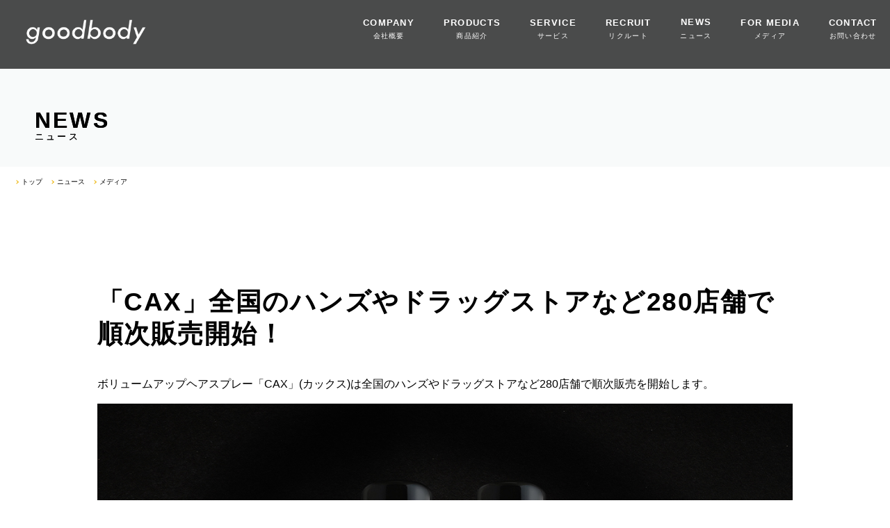

--- FILE ---
content_type: text/html
request_url: https://good-body.biz/news/news_store.html
body_size: 14030
content:
<!DOCTYPE HTML>

<html>

	<head>
		<title>CAX販売店舗お知らせ｜goodbody株式会社</title>
	<meta charset="utf-8" />
	<meta name="viewport" content="width=device-width, initial-scale=1" />
	<meta name="robots" content="index">
	<meta name="fb_admins_meta_tag" content=""/>
	<meta name="keywords" content="goodbody,グッドボディ,グッドボディー,株式会社,デルソル,Del Salt,ダイエット,美容通販,健康食品,"/>
	<meta name="description" content="「CAX」全国のトモズやスーパードラッグアサヒなど319店舗で販売中"/>

<!-- favicon/webclipicon -->
<link rel="icon" href="https://good-body.biz/img/favicon.ico" />
<link rel="icon" href="https://good-body.biz/img/favicon.svg" type="image/svg+xml">
<link rel="apple-touch-icon" href="https://good-body.biz/img/webclip.png" />

<!-- ogp -->
<meta property="og:site_name" content="ニュース一覧｜goodbody株式会社" />
<meta property="og:url" content="https://good-body.biz/company/" />
<meta property="og:type" content="website" />
<meta property="og:title" content="ニュース一覧｜goodbody株式会社" />
<meta property="og:image" content="https://good-body.biz/img/favicon.svg" />
<meta property="og:locale" content="ja_JP" />
<!-- <meta property="fb:app_id" content="AppID"> -->
<meta name="twitter:card" content="summary" />
<!-- <meta name="twitter:site" content="@moshamusha2010" /> -->
<meta name="twitter:image:src" content="https://good-body.biz/img/webclip.png" />

    <!-- Global site tag (gtag.js) - Google Analytics -->
     <script async src="https://www.googletagmanager.com/gtag/js?id=UA-121933821-2"></script>
     <script>
  window.dataLayer = window.dataLayer || [];
  function gtag(){dataLayer.push(arguments);}
  gtag('js', new Date());

  gtag('config', 'UA-121933821-2');
  gtag('set', {'user_id': 'USER_ID'}); // ログインしている user_id を使用してUser-ID を設定します。
    </script>

		<!--[if lte IE 8]><script src="js/ie/html5shiv.js"></script><![endif]-->
		<link rel="stylesheet" href="../css/main.css" />
		<link rel="stylesheet" href="../css/index.css" />
        <link rel="stylesheet" href="../css/stars.css" />
        <link rel="stylesheet" href="css/news.css" />
		<link rel="stylesheet" href="../css/slick.css" />
        <link rel="stylesheet" href="../css/slick-theme.css" />
		<script src="../js/jquery-3.5.1.min.js"></script>
		<script src="../js/slick.min.js"></script>
		<!--[if lte IE 8]><link rel="stylesheet" href="css/ie8.css" /><![endif]-->

	</head>
	<body class="second">
		<div id="page-wrapper">

			<!-- Header -->
				<div id="header">


					<!-- Nav -->
				  <nav id="nav">
                      <div id="logo"><a href="../index.html"><img src="../img/top/logo.png" alt="" /></a></div>
							<ul>
								<li>
									<a href="../company/index.html">COMPANY<br><span class="small pc">会社概要</span></a>
									<ul>
										<li><a href="../company/">会社概要</a></li>
										<!--<li><a href="#">代表挨拶</a></li>-->
									</ul>
								</li>
								<li>
									<a href="#">PRODUCTS<br><span class="small pc">商品紹介</span></a>
          <ul>
            <li><a href="https://body-good.com/lp?u=cx_ct_gb_gb_gb_002_210113/">CAX ヘアスプレー</a>
              <ul>
                <li><a href="https://body-good.com/lp?u=cx_ct_gb_gb_gb_002_210113/">自社公式ショップ</a></li>
                <li><a href="https://amzn.asia/d/4vYcLyO">Amazon</a></li>
                <li><a href="https://item.rakuten.co.jp/cax-store/cax-sub-0001/">楽天</a></li>
              </ul>
            </li>
            <li><a href="https://body-good.com/shop/product_categories/powder">CAX パウダー</a>
              <ul>
                <li><a href="https://body-good.com/shop/product_categories/powder">自社公式ショップ</a></li>
                <li><a href="https://amzn.asia/d/5wUFhqf">Amazon</a></li>
                <li><a href="https://item.rakuten.co.jp/cax-store/cax-pwd-0001/">楽天</a></li>
              </ul>
            </li>
          </ul>
								</li>
								<li>
									<a href="../service/">SERVICE<br><span class="small pc">サービス</span></a>
								</li>
								<li><a href="../recruit/">RECRUIT<br><span class="small pc">リクルート</span></a></li>
                   			    <li><a href="../news/">NEWS<br><span class="small">ニュース</span></a></li>
								<li><a href="../media/">FOR MEDIA<br><span class="small pc">メディア</span></a></li>
								<li><a href="../contact/">CONTACT<br><span class="small pc">お問い合わせ</span></a></li>
                                <!--<li><a href="index.html"><img src="../img/top/m_insta.png" ><img src="../img/top/m_face.png" ><img src="../img/top/m_tw.png" ></li>-->
							</ul>
					</nav>

				</div>


		  <!-- contents_title -->
			    <div id="newsmain">
				<div class="contents_title">


					<div class="title">NEWS<br><span class="small pc">ニュース</span></div>


				</div>
				</div>
					<ol class="pan">
						<li><a href="../index.html">トップ</a></li>
						<li><a href=".#">ニュース</a></li>
						<li><a href=".#">メディア</a></li>
					</ol>

  			<div class="wrapper" style="padding-top:2em;">
				<div class="wrapper style1">
<!--					<section class="container right-to-left">
						<header>
							<h2 class="title3">CAMPANY</h2>
						</header>
					</section>-->

				  <section id="company_contain" class="container right-to-left" style="max-width: 1000px;">

							<h2 class="title3">「CAX」全国のハンズやドラッグストアなど280店舗で順次販売開始！
</h2>
					  <p>ボリュームアップヘアスプレー「CAX」(カックス)は全国のハンズやドラッグストアなど280店舗で順次販売を開始します。</p>
						
					  
					  <p><img src="img/tenpo01.jpg" width="100%"></p>
					  <p>「CAX」は通信販売に限定した取り扱いでありながら、多くのお客様にご愛用いただいてきました。<br>
						お客様にとってより身近な場所である、ドラッグストアでCAX製品をご購入できる環境作りを行うことで、新規購入およびリピート購入が増加するのではないかと考えています。</p>
					  <p><img src="img/tenpo02.jpg" width="100%"></p>
					  <p style="background:#000000;color:#ffffff;padding: 3%;font-size: 1rem;">取り扱いストア 2023.11.22更新</p>
					  <ul>
						  <li>カワチ薬品(90店舗)</li>
						  <li>コーナン(87店舗)</li>
						  <li>ツルハドラッグ(31店舗)</li>
						  <li>サツドラ(19店舗)</li>
						  <li>トモズ(18店舗)</li>
						  <li>ハンズ(15店舗)</li>
						  
						  <li>ハシドラッグ(14店舗)</li>
						  <li>新生堂(7店舗)</li>
						  <li>くすりのマルト(6店舗)</li>
						  <li>京王アートマン(5店舗)</li>
						  <li>ファン薬局(5店舗)</li>
						  <li>トライアル(4店舗)</li>
						  <li>フォーマライズ(薬のヒグチ)(3店舗)</li>
						  <li>スーパーセンターアマノ(3店舗)</li>
						  <li>西條(2店舗)</li>
						  <li>スーパードラッグアサヒ(2店舗)</li>
						  <li>スーパーシティアサヒ(2店舗)</li>
						  <li>ヤマザワ薬局(1店舗)</li>
						  <li>スーパーセンターTRUST(1店舗)</li>
						  <li>クスリのカツマタ(1店舗)</li>
						  <li>One's MAX(1店舗)</li>
						  <li>LAOX(1店舗)</li>
						  <li>C.CUBE 阪神百貨店(1店舗)</li>
					      <li>※１ 一部店舗では取扱いのない場合があります。</li>
					  </ul>
					  <div style="position: relative; width: 100%;height: 500px;">
						<!--<p style="position: absolute;top:0;left: 0; z-index: 1000;width: 100%; background: #000000; color: #E8E8E8;font-size: 20px;padding: 3%;">▼店舗リスト</p>-->
					    <iframe src="https://www.google.com/maps/d/embed?mid=1epwiNJiVm1kGYw8ef5iQowvU3LUIal8&ehbc=2E312F" width="100%" height="500" style="position: absolute;top:0;left: 0;width: 100%;height: 500px;z-index: 0;"></iframe>
					  </div>

					</section>

				</div>


			</div>
			<!-- Footer -->
				<div id="footer">
					<div class="container">
						<!--<div class="row">-->

							<!-- Tweets -->
<!--								<section class="4u 12u(mobile)">
									<header>
										<h2 class="icon fa-twitter circled"><span class="label">Tweets</span></h2>
									</header>
									<ul class="divided">
										<li>
											<article class="tweet">
												Amet nullam fringilla nibh nulla convallis tique ante sociis accumsan.
												<span class="timestamp">5 minutes ago</span>
											</article>
										</li>
										<li>
											<article class="tweet">
												Hendrerit rutrum quisque.
												<span class="timestamp">30 minutes ago</span>
											</article>
										</li>
										<li>
											<article class="tweet">
												Curabitur donec nulla massa laoreet nibh. Lorem praesent montes.
												<span class="timestamp">3 hours ago</span>
											</article>
										</li>
										<li>
											<article class="tweet">
												Lacus natoque cras rhoncus curae dignissim ultricies. Convallis orci aliquet.
												<span class="timestamp">5 hours ago</span>
											</article>
										</li>
									</ul>
								</section>
-->
							<!-- Posts -->
<!--								<section class="4u 12u(mobile)">
									<header>
										<h2 class="icon fa-file circled"><span class="label">Posts</span></h2>
									</header>
									<ul class="divided">
										<li>
											<article class="post stub">
												<header>
													<h3><a href="#">Nisl fermentum integer</a></h3>
												</header>
												<span class="timestamp">3 hours ago</span>
											</article>
										</li>
										<li>
											<article class="post stub">
												<header>
													<h3><a href="#">Phasellus portitor lorem</a></h3>
												</header>
												<span class="timestamp">6 hours ago</span>
											</article>
										</li>
										<li>
											<article class="post stub">
												<header>
													<h3><a href="#">Magna tempus consequat</a></h3>
												</header>
												<span class="timestamp">Yesterday</span>
											</article>
										</li>
										<li>
											<article class="post stub">
												<header>
													<h3><a href="#">Feugiat lorem ipsum</a></h3>
												</header>
												<span class="timestamp">2 days ago</span>
											</article>
										</li>
									</ul>
								</section>-->

							<!-- Photos -->
<!--								<section class="4u 12u(mobile)">
									<header>
										<h2 class="icon fa-camera circled"><span class="label">Photos</span></h2>
									</header>
									<div class="row 25%">
										<div class="6u">
											<a href="#" class="image fit"><img src="images/pic10.jpg" alt="" /></a>
										</div>
										<div class="6u$">
											<a href="#" class="image fit"><img src="images/pic11.jpg" alt="" /></a>
										</div>
										<div class="6u">
											<a href="#" class="image fit"><img src="images/pic12.jpg" alt="" /></a>
										</div>
										<div class="6u$">
											<a href="#" class="image fit"><img src="images/pic13.jpg" alt="" /></a>
										</div>
										<div class="6u">
											<a href="#" class="image fit"><img src="images/pic14.jpg" alt="" /></a>
										</div>
										<div class="6u$">
											<a href="#" class="image fit"><img src="images/pic15.jpg" alt="" /></a>
										</div>
									</div>
								</section>-->

						<!--</div>-->
						<div class="row">
							<div class="12u">

								<!-- Contact -->
									<section class="contact">
										<header>
                                            <h3><a href="http://good-body.biz/"><img src="../img/logo_footer.png"></a></h3>
										</header>
									    			 <ul id="f_nav_sns">
              <li><a href="https://www.youtube.com/channel/UCS9ZI1TBMcWoTJZtZCnv2zg" target="_blank"><img src="../img/top/logo_youtube.png"></a></li>
                <li><a href="https://brand.body-good.com/tips/" target="_blank">髪型のお悩み解決コラム（CAX）</a></li>
                <li><a href="https://brand.body-good.com/caxi/" target="_blank">CAX公式ヘアケアガイド</a></li>
                <li><a href="https://fantasyhouseguild.jp/column/" target="_blank">ダニ・アレルギー対策コラム</a></li>
                <li><a href="https://fantasyhouseguild.jp/heyaboshi/" target="_blank">部屋干し＆カビ対策情報</a></li>
            </ul>
            <ul id="f_nav">
              <li><a href="../company/">COMPANY</a></li>
              <!--<li><a href="#">PRODUCTS</a></li>--> 
              <!--<li><a href="#">MEMBER</a></li>-->
              <li><a href="../service/">SERVICE</a></li>
              <li><a href="../recruit/">RECRUIT</a></li>
              <li><a href="../contact/">CONTACT</a></li>
              <li><a href="../privacy/">プライバシーポリシー</a></li>
            </ul>


									</section>



							</div>

						</div>
					</div>

  								<!-- Copyright -->
									<div class="copyright">
										<ul class="menu">
											<li>Copyright © goodbody All Rights Reserved.</li>
										</ul>
									</div>


				</div>
<p class="to-top"></p>
		</div>

		<!-- Scripts -->
			<script src="../js/jquery.min.js"></script>
			<script src="../js/jquery.dropotron.min.js"></script>
			<script src="../js/jquery.scrolly.min.js"></script>
			<script src="../js/jquery.onvisible.min.js"></script>
			<script src="../js/text.js"></script>
			<script src="../js/skel.min.js"></script>
			<script src="../js/util.js"></script>
			<!--[if lte IE 8]><script src="../js/ie/respond.min.js"></script><![endif]-->
			<script src="../js/main.js"></script>
			<script src="../js/nav.js"></script>
            <script src="../js/animation.js"></script>
	</body>
</html>


--- FILE ---
content_type: text/html; charset=utf-8
request_url: https://www.google.com/maps/d/embed?mid=1epwiNJiVm1kGYw8ef5iQowvU3LUIal8&ehbc=2E312F
body_size: 77086
content:
<!DOCTYPE html><html itemscope itemtype="http://schema.org/WebSite"><head><script nonce="uk6sQ5tRmH_mLmN1KvKYvA">window['ppConfig'] = {productName: '06194a8f37177242d55a18e38c5a91c6', deleteIsEnforced:  false , sealIsEnforced:  false , heartbeatRate:  0.5 , periodicReportingRateMillis:  60000.0 , disableAllReporting:  false };(function(){'use strict';function k(a){var b=0;return function(){return b<a.length?{done:!1,value:a[b++]}:{done:!0}}}function l(a){var b=typeof Symbol!="undefined"&&Symbol.iterator&&a[Symbol.iterator];if(b)return b.call(a);if(typeof a.length=="number")return{next:k(a)};throw Error(String(a)+" is not an iterable or ArrayLike");}var m=typeof Object.defineProperties=="function"?Object.defineProperty:function(a,b,c){if(a==Array.prototype||a==Object.prototype)return a;a[b]=c.value;return a};
function n(a){a=["object"==typeof globalThis&&globalThis,a,"object"==typeof window&&window,"object"==typeof self&&self,"object"==typeof global&&global];for(var b=0;b<a.length;++b){var c=a[b];if(c&&c.Math==Math)return c}throw Error("Cannot find global object");}var p=n(this);function q(a,b){if(b)a:{var c=p;a=a.split(".");for(var d=0;d<a.length-1;d++){var e=a[d];if(!(e in c))break a;c=c[e]}a=a[a.length-1];d=c[a];b=b(d);b!=d&&b!=null&&m(c,a,{configurable:!0,writable:!0,value:b})}}
q("Object.is",function(a){return a?a:function(b,c){return b===c?b!==0||1/b===1/c:b!==b&&c!==c}});q("Array.prototype.includes",function(a){return a?a:function(b,c){var d=this;d instanceof String&&(d=String(d));var e=d.length;c=c||0;for(c<0&&(c=Math.max(c+e,0));c<e;c++){var f=d[c];if(f===b||Object.is(f,b))return!0}return!1}});
q("String.prototype.includes",function(a){return a?a:function(b,c){if(this==null)throw new TypeError("The 'this' value for String.prototype.includes must not be null or undefined");if(b instanceof RegExp)throw new TypeError("First argument to String.prototype.includes must not be a regular expression");return this.indexOf(b,c||0)!==-1}});function r(a,b,c){a("https://csp.withgoogle.com/csp/proto/"+encodeURIComponent(b),JSON.stringify(c))}function t(){var a;if((a=window.ppConfig)==null?0:a.disableAllReporting)return function(){};var b,c,d,e;return(e=(b=window)==null?void 0:(c=b.navigator)==null?void 0:(d=c.sendBeacon)==null?void 0:d.bind(navigator))!=null?e:u}function u(a,b){var c=new XMLHttpRequest;c.open("POST",a);c.send(b)}
function v(){var a=(w=Object.prototype)==null?void 0:w.__lookupGetter__("__proto__"),b=x,c=y;return function(){var d=a.call(this),e,f,g,h;r(c,b,{type:"ACCESS_GET",origin:(f=window.location.origin)!=null?f:"unknown",report:{className:(g=d==null?void 0:(e=d.constructor)==null?void 0:e.name)!=null?g:"unknown",stackTrace:(h=Error().stack)!=null?h:"unknown"}});return d}}
function z(){var a=(A=Object.prototype)==null?void 0:A.__lookupSetter__("__proto__"),b=x,c=y;return function(d){d=a.call(this,d);var e,f,g,h;r(c,b,{type:"ACCESS_SET",origin:(f=window.location.origin)!=null?f:"unknown",report:{className:(g=d==null?void 0:(e=d.constructor)==null?void 0:e.name)!=null?g:"unknown",stackTrace:(h=Error().stack)!=null?h:"unknown"}});return d}}function B(a,b){C(a.productName,b);setInterval(function(){C(a.productName,b)},a.periodicReportingRateMillis)}
var D="constructor __defineGetter__ __defineSetter__ hasOwnProperty __lookupGetter__ __lookupSetter__ isPrototypeOf propertyIsEnumerable toString valueOf __proto__ toLocaleString x_ngfn_x".split(" "),E=D.concat,F=navigator.userAgent.match(/Firefox\/([0-9]+)\./),G=(!F||F.length<2?0:Number(F[1])<75)?["toSource"]:[],H;if(G instanceof Array)H=G;else{for(var I=l(G),J,K=[];!(J=I.next()).done;)K.push(J.value);H=K}var L=E.call(D,H),M=[];
function C(a,b){for(var c=[],d=l(Object.getOwnPropertyNames(Object.prototype)),e=d.next();!e.done;e=d.next())e=e.value,L.includes(e)||M.includes(e)||c.push(e);e=Object.prototype;d=[];for(var f=0;f<c.length;f++){var g=c[f];d[f]={name:g,descriptor:Object.getOwnPropertyDescriptor(Object.prototype,g),type:typeof e[g]}}if(d.length!==0){c=l(d);for(e=c.next();!e.done;e=c.next())M.push(e.value.name);var h;r(b,a,{type:"SEAL",origin:(h=window.location.origin)!=null?h:"unknown",report:{blockers:d}})}};var N=Math.random(),O=t(),P=window.ppConfig;P&&(P.disableAllReporting||P.deleteIsEnforced&&P.sealIsEnforced||N<P.heartbeatRate&&r(O,P.productName,{origin:window.location.origin,type:"HEARTBEAT"}));var y=t(),Q=window.ppConfig;if(Q)if(Q.deleteIsEnforced)delete Object.prototype.__proto__;else if(!Q.disableAllReporting){var x=Q.productName;try{var w,A;Object.defineProperty(Object.prototype,"__proto__",{enumerable:!1,get:v(),set:z()})}catch(a){}}
(function(){var a=t(),b=window.ppConfig;b&&(b.sealIsEnforced?Object.seal(Object.prototype):b.disableAllReporting||(document.readyState!=="loading"?B(b,a):document.addEventListener("DOMContentLoaded",function(){B(b,a)})))})();}).call(this);
</script><title itemprop="name">CAX取り扱い店舗 - Google My Maps</title><meta name="robots" content="noindex,nofollow"/><meta http-equiv="X-UA-Compatible" content="IE=edge,chrome=1"><meta name="viewport" content="initial-scale=1.0,minimum-scale=1.0,maximum-scale=1.0,user-scalable=0,width=device-width"/><meta name="description" itemprop="description" content="CAX取り扱い店舗"/><meta itemprop="url" content="https://www.google.com/maps/d/viewer?mid=1epwiNJiVm1kGYw8ef5iQowvU3LUIal8"/><meta itemprop="image" content="https://www.google.com/maps/d/thumbnail?mid=1epwiNJiVm1kGYw8ef5iQowvU3LUIal8"/><meta property="og:type" content="website"/><meta property="og:title" content="CAX取り扱い店舗 - Google My Maps"/><meta property="og:description" content="CAX取り扱い店舗"/><meta property="og:url" content="https://www.google.com/maps/d/viewer?mid=1epwiNJiVm1kGYw8ef5iQowvU3LUIal8"/><meta property="og:image" content="https://www.google.com/maps/d/thumbnail?mid=1epwiNJiVm1kGYw8ef5iQowvU3LUIal8"/><meta property="og:site_name" content="Google My Maps"/><meta name="twitter:card" content="summary_large_image"/><meta name="twitter:title" content="CAX取り扱い店舗 - Google My Maps"/><meta name="twitter:description" content="CAX取り扱い店舗"/><meta name="twitter:image:src" content="https://www.google.com/maps/d/thumbnail?mid=1epwiNJiVm1kGYw8ef5iQowvU3LUIal8"/><link rel="stylesheet" id="gmeviewer-styles" href="https://www.gstatic.com/mapspro/_/ss/k=mapspro.gmeviewer.ZPef100W6CI.L.W.O/am=AAAE/d=0/rs=ABjfnFU-qGe8BTkBR_LzMLwzNczeEtSkkw" nonce="J9F1anBL8-gW9UHFeIkINg"><link rel="stylesheet" href="https://fonts.googleapis.com/css?family=Roboto:300,400,500,700" nonce="J9F1anBL8-gW9UHFeIkINg"><link rel="shortcut icon" href="//www.gstatic.com/mapspro/images/favicon-001.ico"><link rel="canonical" href="https://www.google.com/mymaps/viewer?mid=1epwiNJiVm1kGYw8ef5iQowvU3LUIal8&amp;hl=en_US"></head><body jscontroller="O1VPAb" jsaction="click:cOuCgd;"><div class="c4YZDc HzV7m-b7CEbf SfQLQb-QClCJf-giiMnc SfQLQb-dIxMhd-bN97Pc-b3rLgd"><div class="jQhVs-haAclf"><div class="jQhVs-uMX1Ee-My5Dr-purZT-uDEFge"><div class="jQhVs-uMX1Ee-My5Dr-purZT-uDEFge-bN97Pc"><div class="jQhVs-uMX1Ee-My5Dr-purZT-uDEFge-Bz112c"></div><div class="jQhVs-uMX1Ee-My5Dr-purZT-uDEFge-fmcmS-haAclf"><div class="jQhVs-uMX1Ee-My5Dr-purZT-uDEFge-fmcmS">Open full screen to view more</div></div></div></div></div><div class="i4ewOd-haAclf"><div class="i4ewOd-UzWXSb" id="map-canvas"></div></div><div class="X3SwIb-haAclf NBDE7b-oxvKad"><div class="X3SwIb-i8xkGf"></div></div><div class="Te60Vd-ZMv3u dIxMhd-bN97Pc-b3rLgd"><div class="dIxMhd-bN97Pc-Tswv1b-Bz112c"></div><div class="dIxMhd-bN97Pc-b3rLgd-fmcmS">This map was created by a user. <a href="//support.google.com/mymaps/answer/3024454?hl=en&amp;amp;ref_topic=3188329" target="_blank">Learn how to create your own.</a></div><div class="dIxMhd-bN97Pc-b3rLgd-TvD9Pc" title="Close"></div></div><script nonce="uk6sQ5tRmH_mLmN1KvKYvA">this.gbar_=this.gbar_||{};(function(_){var window=this;
try{
_.Fd=function(a,b,c){if(!a.j)if(c instanceof Array)for(var d of c)_.Fd(a,b,d);else{d=(0,_.y)(a.C,a,b);const e=a.v+c;a.v++;b.dataset.eqid=e;a.B[e]=d;b&&b.addEventListener?b.addEventListener(c,d,!1):b&&b.attachEvent?b.attachEvent("on"+c,d):a.o.log(Error("t`"+b))}};
}catch(e){_._DumpException(e)}
try{
var Gd=document.querySelector(".gb_J .gb_B"),Hd=document.querySelector("#gb.gb_ad");Gd&&!Hd&&_.Fd(_.od,Gd,"click");
}catch(e){_._DumpException(e)}
try{
_.qh=function(a){if(a.v)return a.v;for(const b in a.i)if(a.i[b].ka()&&a.i[b].B())return a.i[b];return null};_.rh=function(a,b){a.i[b.J()]=b};var sh=new class extends _.N{constructor(){var a=_.$c;super();this.B=a;this.v=null;this.o={};this.C={};this.i={};this.j=null}A(a){this.i[a]&&(_.qh(this)&&_.qh(this).J()==a||this.i[a].P(!0))}Ua(a){this.j=a;for(const b in this.i)this.i[b].ka()&&this.i[b].Ua(a)}oc(a){return a in this.i?this.i[a]:null}};_.rd("dd",sh);
}catch(e){_._DumpException(e)}
try{
_.Ji=function(a,b){return _.H(a,36,b)};
}catch(e){_._DumpException(e)}
try{
var Ki=document.querySelector(".gb_z .gb_B"),Li=document.querySelector("#gb.gb_ad");Ki&&!Li&&_.Fd(_.od,Ki,"click");
}catch(e){_._DumpException(e)}
})(this.gbar_);
// Google Inc.
</script><script nonce="uk6sQ5tRmH_mLmN1KvKYvA">
  function _DumpException(e) {
    if (window.console) {
      window.console.error(e.stack);
    }
  }
  var _pageData = "[[1,null,null,null,null,null,null,null,null,null,\"at\",\"\",\"\",1768677196598,\"\",\"en_US\",false,[],\"https://www.google.com/maps/d/viewer?mid\\u003d1epwiNJiVm1kGYw8ef5iQowvU3LUIal8\",\"https://www.google.com/maps/d/embed?mid\\u003d1epwiNJiVm1kGYw8ef5iQowvU3LUIal8\\u0026ehbc\\u003d2E312F\",\"https://www.google.com/maps/d/edit?mid\\u003d1epwiNJiVm1kGYw8ef5iQowvU3LUIal8\",\"https://www.google.com/maps/d/thumbnail?mid\\u003d1epwiNJiVm1kGYw8ef5iQowvU3LUIal8\",null,null,true,\"https://www.google.com/maps/d/print?mid\\u003d1epwiNJiVm1kGYw8ef5iQowvU3LUIal8\",\"https://www.google.com/maps/d/pdf?mid\\u003d1epwiNJiVm1kGYw8ef5iQowvU3LUIal8\",\"https://www.google.com/maps/d/viewer?mid\\u003d1epwiNJiVm1kGYw8ef5iQowvU3LUIal8\",null,false,\"/maps/d\",\"maps/sharing\",\"//www.google.com/intl/en_US/help/terms_maps.html\",true,\"https://docs.google.com/picker\",null,false,null,[[[\"//www.gstatic.com/mapspro/images/google-my-maps-logo-regular-001.png\",143,25],[\"//www.gstatic.com/mapspro/images/google-my-maps-logo-regular-2x-001.png\",286,50]],[[\"//www.gstatic.com/mapspro/images/google-my-maps-logo-small-001.png\",113,20],[\"//www.gstatic.com/mapspro/images/google-my-maps-logo-small-2x-001.png\",226,40]]],1,\"https://www.gstatic.com/mapspro/_/js/k\\u003dmapspro.gmeviewer.en_US.knJKv4m5-eY.O/am\\u003dAAAE/d\\u003d0/rs\\u003dABjfnFWJ7eYXBrZ1WlLyBY6MwF9-imcrgg/m\\u003dgmeviewer_base\",null,null,true,null,\"US\",null,null,null,null,null,null,true],[\"mf.map\",\"1epwiNJiVm1kGYw8ef5iQowvU3LUIal8\",\"CAX取り扱い店舗\",null,[125.2950475,45.3975325,144.4108727,24.800169099999998],[125.2950475,45.3975325,144.4108727,24.800169099999998],[[null,\"VlM5raVb5fQ\",\"無題のレイヤ\",\"\",[[[\"https://mt.googleapis.com/vt/icon/name\\u003dicons/onion/SHARED-mymaps-pin-container-bg_4x.png,icons/onion/SHARED-mymaps-pin-container_4x.png,icons/onion/1899-blank-shape_pin_4x.png\\u0026highlight\\u003dff000000,0288D1\\u0026scale\\u003d2.0\"],null,1,1,[[null,[33.5970724,130.480909]],\"0\",null,\"VlM5raVb5fQ\",[33.5970724,130.480909],[0,-128],\"566217A83A51DDB9\"],[[\"イオンモール福岡\"]]]],null,null,false,null,null,null,null,[[\"VlM5raVb5fQ\",1,null,null,null,\"https://www.google.com/maps/d/kml?mid\\u003d1epwiNJiVm1kGYw8ef5iQowvU3LUIal8\\u0026resourcekey\\u0026lid\\u003dVlM5raVb5fQ\",null,null,null,null,null,2,null,[[[\"566217A83A51DDB9\",[[[33.5970724,130.480909]]],null,null,0,[[\"名前\",[\"イオンモール福岡\"],1],null,null,null,[null,\"ChIJMxWvJGmFQTURz-Ov_O4UQZs\",true]],null,0]],[[[\"https://mt.googleapis.com/vt/icon/name\\u003dicons/onion/SHARED-mymaps-pin-container-bg_4x.png,icons/onion/SHARED-mymaps-pin-container_4x.png,icons/onion/1899-blank-shape_pin_4x.png\\u0026highlight\\u003dff000000,0288D1\\u0026scale\\u003d2.0\",[32,64]],[[\"000000\",1],1200],[[\"000000\",0.30196078431372547],[\"000000\",1],1200]]]]]],null,null,null,null,null,1],[null,\"o3beiXJKuE0\",\"CAX取り扱い店舗\",\"\",[[[\"[data-uri]\\u003d\\u003d\"],null,2,null,null,null,[[[],null,1,1,[[null,[37.728046600000006,140.451362]],\"0\",null,\"o3beiXJKuE0\",[37.728046600000006,140.451362],[0,0],\"530BBA982F000001\"],[[\"ハシドラッグ南福島店\"]]],[[],null,1,1,[[null,[37.7613999,140.43489879999998]],\"0\",null,\"o3beiXJKuE0\",[37.7613999,140.43489879999998],[0,0],\"530BBA982F000002\"],[[\"ハシドラッグ福島中央店\"]]],[[],null,1,1,[[null,[37.732513,140.4647258]],\"0\",null,\"o3beiXJKuE0\",[37.732513,140.4647258],[0,0],\"530BBA982F000003\"],[[\"ハシドラッグ鳥谷野店\"]]],[[],null,1,1,[[null,[37.7898263,140.44673459999998]],\"0\",null,\"o3beiXJKuE0\",[37.7898263,140.44673459999998],[0,0],\"530BBA982F000004\"],[[\"ハシドラッグ北店\"]]],[[],null,1,1,[[null,[37.7564098,140.48121899999998]],\"0\",null,\"o3beiXJKuE0\",[37.7564098,140.48121899999998],[0,0],\"530BBA982F000005\"],[[\"ハシドラッグ腰浜店\"]]],[[],null,1,1,[[null,[37.7969475,140.42841869999998]],\"0\",null,\"o3beiXJKuE0\",[37.7969475,140.42841869999998],[0,0],\"530BBA982F000006\"],[[\"ハシドラッグ信陵店\"]]],[[],null,1,1,[[null,[37.769204599999995,140.43862629999998]],\"0\",null,\"o3beiXJKuE0\",[37.769204599999995,140.43862629999998],[0,0],\"530BBA982F000007\"],[[\"ハシドラッグ西店\"]]],[[],null,1,1,[[null,[37.7461136,140.44607059999998]],\"0\",null,\"o3beiXJKuE0\",[37.7461136,140.44607059999998],[0,0],\"530BBA982F000008\"],[[\"ハシドラッグ八木田店\"]]],[[],null,1,1,[[null,[37.7248243,140.3846567]],\"0\",null,\"o3beiXJKuE0\",[37.7248243,140.3846567],[0,0],\"530BBA982F000009\"],[[\"ハシドラッグ福島荒井店\"]]],[[],null,1,1,[[null,[37.6160576,140.46267989999998]],\"0\",null,\"o3beiXJKuE0\",[37.6160576,140.46267989999998],[0,0],\"530BBA982F00000A\"],[[\"ハシドラッグ安達店\"]]],[[],null,1,1,[[null,[37.8268116,140.55880489999998]],\"0\",null,\"o3beiXJKuE0\",[37.8268116,140.55880489999998],[0,0],\"530BBA982F00000B\"],[[\"ハシドラッグ保原店\"]]],[[],null,1,1,[[null,[37.87183900000001,140.5444588]],\"0\",null,\"o3beiXJKuE0\",[37.87183900000001,140.5444588],[0,0],\"530BBA982F00000C\"],[[\"ハシドラッグ国見店\"]]],[[],null,1,1,[[null,[37.6731449,140.5660577]],\"0\",null,\"o3beiXJKuE0\",[37.6731449,140.5660577],[0,0],\"530BBA982F00000D\"],[[\"ハシドラッグ川俣店\"]]],[[],null,1,1,[[null,[37.439980899999995,140.5882307]],\"0\",null,\"o3beiXJKuE0\",[37.439980899999995,140.5882307],[0,0],\"530BBA983000000E\"],[[\"ハシドラッグ船引店\"]]],[[],null,1,1,[[null,[37.9034723,140.0973172]],\"0\",null,\"o3beiXJKuE0\",[37.9034723,140.0973172],[0,0],\"530BBA983000000F\"],[[\"ヤマザワ薬品堀川町店\"]]],[[],null,1,1,[[null,[39.9185774,140.09040149999998]],\"0\",null,\"o3beiXJKuE0\",[39.9185774,140.09040149999998],[0,0],\"530BBA9830000010\"],[[\"スーパーセンターアマノ井川店\"]]],[[],null,1,1,[[null,[39.9000426,139.9401088]],\"0\",null,\"o3beiXJKuE0\",[39.9000426,139.9401088],[0,0],\"530BBA9830000011\"],[[\"スーパーセンターアマノ男鹿店\"]]],[[],null,1,1,[[null,[39.668222799999995,140.1705314]],\"0\",null,\"o3beiXJKuE0\",[39.668222799999995,140.1705314],[0,0],\"530BBA9830000012\"],[[\"スーパーセンターアマノ御所野店\"]]],[[],null,1,1,[[null,[35.6584466,139.7021636]],\"0\",null,\"o3beiXJKuE0\",[35.6584466,139.7021636],[0,0],\"530BBA9830000013\"],[[\"ハンズ渋谷ＳＱ店\"]]],[[],null,1,1,[[null,[35.685947399999996,139.7024818]],\"0\",null,\"o3beiXJKuE0\",[35.685947399999996,139.7024818],[0,0],\"530BBA9830000014\"],[[\"ハンズ新宿店\"]]],[[],null,1,1,[[null,[35.7510876,139.8046992]],\"0\",null,\"o3beiXJKuE0\",[35.7510876,139.8046992],[0,0],\"530BBA9830000015\"],[[\"ハンズ北千住店\"]]],[[],null,1,1,[[null,[34.7583701,135.49624939999998]],\"0\",null,\"o3beiXJKuE0\",[34.7583701,135.49624939999998],[0,0],\"530BBA9830000016\"],[[\"ハンズ江坂店\"]]],[[],null,1,1,[[null,[33.5899688,130.42064159999998]],\"0\",null,\"o3beiXJKuE0\",[33.5899688,130.42064159999998],[0,0],\"530BBA9830000017\"],[[\"ハンズ博多店\"]]],[[],null,1,1,[[null,[34.7017041,135.4963984]],\"0\",null,\"o3beiXJKuE0\",[34.7017041,135.4963984],[0,0],\"530BBA9830000018\"],[[\"ハンズ梅田店\"]]],[[],null,1,1,[[null,[34.6454194,135.5117923]],\"0\",null,\"o3beiXJKuE0\",[34.6454194,135.5117923],[0,0],\"530BBA9830000019\"],[[\"ハンズあべのキューズモール店\"]]],[[],null,1,1,[[null,[34.8272699,134.6910337]],\"0\",null,\"o3beiXJKuE0\",[34.8272699,134.6910337],[0,0],\"530BBA983000001A\"],[[\"ハンズ姫路店\"]]],[[],null,1,1,[[null,[35.0034095,135.7607392]],\"0\",null,\"o3beiXJKuE0\",[35.0034095,135.7607392],[0,0],\"530BBA983000001B\"],[[\"ハンズ京都店\"]]],[[],null,1,1,[[null,[36.643651399999996,138.1887931]],\"0\",null,\"o3beiXJKuE0\",[36.643651399999996,138.1887931],[0,0],\"530BBA983000001C\"],[[\"ハンズ長野店\"]]],[[],null,1,1,[[null,[34.662078699999995,133.9174831]],\"0\",null,\"o3beiXJKuE0\",[34.662078699999995,133.9174831],[0,0],\"530BBA983000001D\"],[[\"ハンズ岡山店\"]]],[[],null,1,1,[[null,[33.2329788,131.60641719999998]],\"0\",null,\"o3beiXJKuE0\",[33.2329788,131.60641719999998],[0,0],\"530BBA983000001E\"],[[\"ハンズ大分店\"]]],[[],null,1,1,[[null,[33.8357774,132.7630228]],\"0\",null,\"o3beiXJKuE0\",[33.8357774,132.7630228],[0,0],\"530BBA983000001F\"],[[\"ハンズ松山店\"]]],[[],null,1,1,[[null,[38.259410599999995,140.8825808]],\"0\",null,\"o3beiXJKuE0\",[38.259410599999995,140.8825808],[0,0],\"530BBA9830000020\"],[[\"ハンズ仙台店\"]]],[[],null,1,1,[[null,[32.7515559,129.87032059999999]],\"0\",null,\"o3beiXJKuE0\",[32.7515559,129.87032059999999],[0,0],\"530BBA9830000021\"],[[\"ハンズ長崎店\"]]],[[],null,1,1,[[null,[35.650589,139.447392]],\"0\",null,\"o3beiXJKuE0\",[35.650589,139.447392],[0,0],\"530BBA9830000022\"],[[\"京王アートマン聖蹟桜ヶ丘店\"]]],[[],null,1,1,[[null,[35.6724922,139.47963769999998]],\"0\",null,\"o3beiXJKuE0\",[35.6724922,139.47963769999998],[0,0],\"530BBA9830000023\"],[[\"京王アートマン府中店\"]]],[[],null,1,1,[[null,[35.603667099999996,139.5086121]],\"0\",null,\"o3beiXJKuE0\",[35.603667099999996,139.5086121],[0,0],\"530BBA9830000024\"],[[\"京王アートマン新百合ヶ丘店\"]]],[[],null,1,1,[[null,[35.6622142,139.41294660000003]],\"0\",null,\"o3beiXJKuE0\",[35.6622142,139.41294660000003],[0,0],\"530BBA9830000025\"],[[\"京王アートマン高幡店\"]]],[[],null,1,1,[[null,[35.625409,139.4244421]],\"0\",null,\"o3beiXJKuE0\",[35.625409,139.4244421],[0,0],\"530BBA9830000026\"],[[\"京王アートマン多摩センター店\"]]],[[],null,1,1,[[null,[43.103846399999995,141.420751]],\"0\",null,\"o3beiXJKuE0\",[43.103846399999995,141.420751],[0,0],\"530BBA9830000027\"],[[\"ツルハドラッグ東苗穂店\"]]],[[],null,1,1,[[null,[41.7958433,140.74265]],\"0\",null,\"o3beiXJKuE0\",[41.7958433,140.74265],[0,0],\"530BBA9830000028\"],[[\"ツルハドラッグ白鳥店\"]]],[[],null,1,1,[[null,[42.9188573,143.173186]],\"0\",null,\"o3beiXJKuE0\",[42.9188573,143.173186],[0,0],\"530BBA9830000029\"],[[\"ツルハドラッグ帯広白樺店\"]]],[[],null,1,1,[[null,[42.911679299999996,143.1670373]],\"0\",null,\"o3beiXJKuE0\",[42.911679299999996,143.1670373],[0,0],\"530BBA983000002A\"],[[\"ツルハドラッグ緑西店\"]]],[[],null,1,1,[[null,[43.210346699999995,141.00049049999998]],\"0\",null,\"o3beiXJKuE0\",[43.210346699999995,141.00049049999998],[0,0],\"530BBA983000002B\"],[[\"ツルハドラッグ小樽手宮店\"]]],[[],null,1,1,[[null,[43.7967868,143.856317]],\"0\",null,\"o3beiXJKuE0\",[43.7967868,143.856317],[0,0],\"530BBA983000002C\"],[[\"ツルハドラッグ北見メッセ店\"]]],[[],null,1,1,[[null,[43.7125962,142.0204202]],\"0\",null,\"o3beiXJKuE0\",[43.7125962,142.0204202],[0,0],\"530BBA983000002D\"],[[\"ツルハドラッグ深川文光店\"]]],[[],null,1,1,[[null,[43.0329796,141.4692435]],\"0\",null,\"o3beiXJKuE0\",[43.0329796,141.4692435],[0,0],\"530BBA983000002E\"],[[\"ツルハドラッグひばりが丘店\"]]],[[],null,1,1,[[null,[42.9718154,141.4682988]],\"0\",null,\"o3beiXJKuE0\",[42.9718154,141.4682988],[0,0],\"530BBA983000002F\"],[[\"ツルハドラッグ北広島大曲店\"]]],[[],null,1,1,[[null,[43.793033,143.8781261]],\"0\",null,\"o3beiXJKuE0\",[43.793033,143.8781261],[0,0],\"530BBA9830000030\"],[[\"ツルハドラッグとん田西町店\"]]],[[],null,1,1,[[null,[42.3414819,142.3550032]],\"0\",null,\"o3beiXJKuE0\",[42.3414819,142.3550032],[0,0],\"530BBA9830000031\"],[[\"ツルハドラッグ静内店\"]]],[[],null,1,1,[[null,[42.4736431,140.8609954]],\"0\",null,\"o3beiXJKuE0\",[42.4736431,140.8609954],[0,0],\"530BBA9830000032\"],[[\"ツルハドラッグ伊達店\"]]],[[],null,1,1,[[null,[42.837719,141.6532631]],\"0\",null,\"o3beiXJKuE0\",[42.837719,141.6532631],[0,0],\"530BBA9830000033\"],[[\"ツルハドラッグ千歳高台店\"]]],[[],null,1,1,[[null,[43.081270599999996,141.3093634]],\"0\",null,\"o3beiXJKuE0\",[43.081270599999996,141.3093634],[0,0],\"530BBA9830000034\"],[[\"ツルハドラッグ琴似駅前店東口店\"]]],[[],null,1,1,[[null,[41.8447104,140.7262303]],\"0\",null,\"o3beiXJKuE0\",[41.8447104,140.7262303],[0,0],\"530BBA9830000035\"],[[\"ツルハドラッグ函館桔梗店\"]]],[[],null,1,1,[[null,[43.2127251,140.9938132]],\"0\",null,\"o3beiXJKuE0\",[43.2127251,140.9938132],[0,0],\"530BBA9830000036\"],[[\"ツルハドラッグ小樽梅ヶ枝店\"]]],[[],null,1,1,[[null,[42.899533399999996,141.5783227]],\"0\",null,\"o3beiXJKuE0\",[42.899533399999996,141.5783227],[0,0],\"530BBA9830000037\"],[[\"ツルハドラッグ恵み野西店\"]]],[[],null,1,1,[[null,[43.8123669,142.3982958]],\"0\",null,\"o3beiXJKuE0\",[43.8123669,142.3982958],[0,0],\"530BBA9830000038\"],[[\"ツルハドラッグ旭川末広北店\"]]],[[],null,1,1,[[null,[43.0127275,141.4689832]],\"0\",null,\"o3beiXJKuE0\",[43.0127275,141.4689832],[0,0],\"530BBA9830000039\"],[[\"ツルハドラッグ上野幌店\"]]],[[],null,1,1,[[null,[42.3315481,140.9648851]],\"0\",null,\"o3beiXJKuE0\",[42.3315481,140.9648851],[0,0],\"530BBA983000003A\"],[[\"ツルハドラッグ室蘭築地店\"]]],[[],null,1,1,[[null,[42.9802995,141.5639707]],\"0\",null,\"o3beiXJKuE0\",[42.9802995,141.5639707],[0,0],\"530BBA983000003B\"],[[\"ツルハドラッグ北広島中央店\"]]],[[],null,1,1,[[null,[41.7774292,140.750944]],\"0\",null,\"o3beiXJKuE0\",[41.7774292,140.750944],[0,0],\"530BBA983000003C\"],[[\"ツルハドラッグ函館的場店\"]]],[[],null,1,1,[[null,[43.0171807,141.41915559999998]],\"0\",null,\"o3beiXJKuE0\",[43.0171807,141.41915559999998],[0,0],\"530BBA983000003D\"],[[\"ツルハドラッグ月寒東２条店\"]]],[[],null,1,1,[[null,[43.091328000000004,141.50893449999998]],\"0\",null,\"o3beiXJKuE0\",[43.091328000000004,141.50893449999998],[0,0],\"530BBA983000003E\"],[[\"ツルハドラッグ江別住吉店\"]]],[[],null,1,1,[[null,[41.8039564,140.7913195]],\"0\",null,\"o3beiXJKuE0\",[41.8039564,140.7913195],[0,0],\"530BBA983000003F\"],[[\"ツルハドラッグ函館日吉店\"]]],[[],null,1,1,[[null,[43.206247399999995,141.7727362]],\"0\",null,\"o3beiXJKuE0\",[43.206247399999995,141.7727362],[0,0],\"530BBA9830000040\"],[[\"ツルハドラッグ岩見沢５条店\"]]],[[],null,1,1,[[null,[43.1916705,140.814889]],\"0\",null,\"o3beiXJKuE0\",[43.1916705,140.814889],[0,0],\"530BBA9830000041\"],[[\"ツルハドラッグ余市大川店\"]]],[[],null,1,1,[[null,[42.829029399999996,141.663688]],\"0\",null,\"o3beiXJKuE0\",[42.829029399999996,141.663688],[0,0],\"530BBA9830000042\"],[[\"ツルハドラッグ千歳住吉店\"]]],[[],null,1,1,[[null,[43.1365737,141.3665314]],\"0\",null,\"o3beiXJKuE0\",[43.1365737,141.3665314],[0,0],\"530BBA9830000043\"],[[\"ツルハドラッグ百合が原店\"]]],[[],null,1,1,[[null,[43.7963606,142.4127627]],\"0\",null,\"o3beiXJKuE0\",[43.7963606,142.4127627],[0,0],\"530BBA9830000044\"],[[\"ツルハドラッグ永山３条西店\"]]],[[],null,1,1,[[null,[43.762873500000005,142.3600271]],\"0\",null,\"o3beiXJKuE0\",[43.762873500000005,142.3600271],[0,0],\"530BBA9830000045\"],[[\"ツルハドラッグ旭川駅前店\"]]],[[],null,1,1,[[null,[34.7012797,135.4983196]],\"0\",null,\"o3beiXJKuE0\",[34.7012797,135.4983196],[0,0],\"530BBA9830000046\"],[[\"C.CUBE阪神百貨店\"]]],[[],null,1,1,[[null,[43.0503096,141.33477689999998]],\"0\",null,\"o3beiXJKuE0\",[43.0503096,141.33477689999998],[0,0],\"530BBA9830000047\"],[[\"サツドラ西線店\"]]],[[],null,1,1,[[null,[42.3828124,141.06781469999999]],\"0\",null,\"o3beiXJKuE0\",[42.3828124,141.06781469999999],[0,0],\"530BBA9830000048\"],[[\"サツドラ富岸店\"]]],[[],null,1,1,[[null,[42.999067,141.3817288]],\"0\",null,\"o3beiXJKuE0\",[42.999067,141.3817288],[0,0],\"530BBA9830000049\"],[[\"サツドラ西岡店\"]]],[[],null,1,1,[[null,[43.0216634,141.43421419999999]],\"0\",null,\"o3beiXJKuE0\",[43.0216634,141.43421419999999],[0,0],\"530BBA983000004A\"],[[\"サツドラ北野6条店\"]]],[[],null,1,1,[[null,[43.8089975,143.8559736]],\"0\",null,\"o3beiXJKuE0\",[43.8089975,143.8559736],[0,0],\"530BBA983000004B\"],[[\"サツドラ北見若葉店\"]]],[[],null,1,1,[[null,[42.4687029,140.87828919999998]],\"0\",null,\"o3beiXJKuE0\",[42.4687029,140.87828919999998],[0,0],\"530BBA983000004C\"],[[\"サツドラ伊達インター店\"]]],[[],null,1,1,[[null,[43.0362225,141.36253]],\"0\",null,\"o3beiXJKuE0\",[43.0362225,141.36253],[0,0],\"530BBA983000004D\"],[[\"サツドラ中の島店\"]]],[[],null,1,1,[[null,[42.319415899999996,140.9734838]],\"0\",null,\"o3beiXJKuE0\",[42.319415899999996,140.9734838],[0,0],\"530BBA983000004E\"],[[\"サツドラ室蘭駅前店\"]]],[[],null,1,1,[[null,[43.023150199999996,141.3979939]],\"0\",null,\"o3beiXJKuE0\",[43.023150199999996,141.3979939],[0,0],\"530BBA983000004F\"],[[\"サツドラ月寒西1条店\"]]],[[],null,1,1,[[null,[43.1105939,141.5472656]],\"0\",null,\"o3beiXJKuE0\",[43.1105939,141.5472656],[0,0],\"530BBA9830000050\"],[[\"サツドラ江別一番町店\"]]],[[],null,1,1,[[null,[43.012979,142.88010020000002]],\"0\",null,\"o3beiXJKuE0\",[43.012979,142.88010020000002],[0,0],\"530BBA9830000051\"],[[\"サツドラ十勝清水店\"]]],[[],null,1,1,[[null,[43.0166197,144.4108727]],\"0\",null,\"o3beiXJKuE0\",[43.0166197,144.4108727],[0,0],\"530BBA9830000052\"],[[\"サツドラ釧路曙店\"]]],[[],null,1,1,[[null,[43.7994652,143.8839433]],\"0\",null,\"o3beiXJKuE0\",[43.7994652,143.8839433],[0,0],\"530BBA9830000053\"],[[\"サツドラ北見とん田東町店\"]]],[[],null,1,1,[[null,[43.134708599999996,141.2379879]],\"0\",null,\"o3beiXJKuE0\",[43.134708599999996,141.2379879],[0,0],\"530BBA9830000054\"],[[\"サツドラ手稲曙5条店\"]]],[[],null,1,1,[[null,[44.34848410000001,143.3546604]],\"0\",null,\"o3beiXJKuE0\",[44.34848410000001,143.3546604],[0,0],\"530BBA9830000055\"],[[\"サツドラ紋別本町店\"]]],[[],null,1,1,[[null,[43.0928268,141.3425255]],\"0\",null,\"o3beiXJKuE0\",[43.0928268,141.3425255],[0,0],\"530BBA9830000056\"],[[\"サツドラ北26条店\"]]],[[],null,1,1,[[null,[41.774139999999996,140.7434403]],\"0\",null,\"o3beiXJKuE0\",[41.774139999999996,140.7434403],[0,0],\"530BBA9830000057\"],[[\"サツドラ函館高盛店\"]]],[[],null,1,1,[[null,[43.0106813,141.3839424]],\"0\",null,\"o3beiXJKuE0\",[43.0106813,141.3839424],[0,0],\"530BBA9830000058\"],[[\"サツドラ西岡札大前店\"]]],[[],null,1,1,[[null,[41.7828222,140.7986578]],\"0\",null,\"o3beiXJKuE0\",[41.7828222,140.7986578],[0,0],\"530BBA9830000059\"],[[\"サツドラ函館戸倉店\"]]],[[],null,1,1,[[null,[37.7586594,140.4604187]],\"0\",null,\"o3beiXJKuE0\",[37.7586594,140.4604187],[0,0],\"530BBA983000005A\"],[[\"One\u0027s MAXMAXふくしま\"]]],[[],null,1,1,[[null,[36.519529999999996,140.6171025]],\"0\",null,\"o3beiXJKuE0\",[36.519529999999996,140.6171025],[0,0],\"530BBA983000005B\"],[[\"くすりのマルト森山店\"]]],[[],null,1,1,[[null,[37.0490379,140.9015076]],\"0\",null,\"o3beiXJKuE0\",[37.0490379,140.9015076],[0,0],\"530BBA983000005C\"],[[\"くすりのマルト平店\"]]],[[],null,1,1,[[null,[36.9549344,140.8600746]],\"0\",null,\"o3beiXJKuE0\",[36.9549344,140.8600746],[0,0],\"530BBA983000005D\"],[[\"くすりのマルト泉店\"]]],[[],null,1,1,[[null,[36.7891317,140.741228]],\"0\",null,\"o3beiXJKuE0\",[36.7891317,140.741228],[0,0],\"530BBA983000005E\"],[[\"くすりのマルト磯原店\"]]],[[],null,1,1,[[null,[36.9584318,140.9044011]],\"0\",null,\"o3beiXJKuE0\",[36.9584318,140.9044011],[0,0],\"530BBA983000005F\"],[[\"くすりのマルト岡小名店\"]]],[[],null,1,1,[[null,[37.0517739,140.8842038]],\"0\",null,\"o3beiXJKuE0\",[37.0517739,140.8842038],[0,0],\"530BBA9830000060\"],[[\"くすりのマルト尼子店\"]]],[[],null,1,1,[[null,[32.822923200000005,130.70017049999998]],\"0\",null,\"o3beiXJKuE0\",[32.822923200000005,130.70017049999998],[0,0],\"530BBA9830000061\"],[[\"トライアル上熊本店\"]]],[[],null,1,1,[[null,[33.6956491,130.44936030000002]],\"0\",null,\"o3beiXJKuE0\",[33.6956491,130.44936030000002],[0,0],\"530BBA9830000062\"],[[\"トライアル新宮店\"]]],[[],null,1,1,[[null,[36.561751199999996,139.862932]],\"0\",null,\"o3beiXJKuE0\",[36.561751199999996,139.862932],[0,0],\"530BBA9830000063\"],[[\"トライアル宇都宮店\"]]],[[],null,1,1,[[null,[37.4278121,140.3839181]],\"0\",null,\"o3beiXJKuE0\",[37.4278121,140.3839181],[0,0],\"530BBA9830000064\"],[[\"トライアル郡山八山田店\"]]],[[],null,1,1,[[null,[39.2769145,140.4279463]],\"0\",null,\"o3beiXJKuE0\",[39.2769145,140.4279463],[0,0],\"530BBA9830000065\"],[[\"スーパーセンターTRUST雄物川店\"]]],[[],null,1,1,[[null,[43.721156099999995,142.40798279999998]],\"0\",null,\"o3beiXJKuE0\",[43.721156099999995,142.40798279999998],[0,0],\"530BBA9830000066\"],[[\"西條BESTOM 東神楽店\"]]],[[],null,1,1,[[null,[45.3975325,141.69213829999998]],\"0\",null,\"o3beiXJKuE0\",[45.3975325,141.69213829999998],[0,0],\"530BBA9830000067\"],[[\"西條西條 稚内店\"]]],[[],null,1,1,[[null,[36.9710357,140.04459889999998]],\"0\",null,\"o3beiXJKuE0\",[36.9710357,140.04459889999998],[0,0],\"530BBA9830000068\"],[[\"カワチ薬品黒磯店\"]]],[[],null,1,1,[[null,[36.3257293,139.588269]],\"0\",null,\"o3beiXJKuE0\",[36.3257293,139.588269],[0,0],\"530BBA9830000069\"],[[\"カワチ薬品佐野店\"]]],[[],null,1,1,[[null,[36.405908499999995,140.429434]],\"0\",null,\"o3beiXJKuE0\",[36.405908499999995,140.429434],[0,0],\"530BBA983000006A\"],[[\"カワチ薬品渡里店\"]]],[[],null,1,1,[[null,[36.5358695,140.6177909]],\"0\",null,\"o3beiXJKuE0\",[36.5358695,140.6177909],[0,0],\"530BBA983000006B\"],[[\"カワチ薬品大沼店\"]]],[[],null,1,1,[[null,[37.419379,140.3428611]],\"0\",null,\"o3beiXJKuE0\",[37.419379,140.3428611],[0,0],\"530BBA983000006C\"],[[\"カワチ薬品富田店\"]]],[[],null,1,1,[[null,[37.1288641,140.2018325]],\"0\",null,\"o3beiXJKuE0\",[37.1288641,140.2018325],[0,0],\"530BBA983000006D\"],[[\"カワチ薬品白河店\"]]],[[],null,1,1,[[null,[36.3780565,140.4145873]],\"0\",null,\"o3beiXJKuE0\",[36.3780565,140.4145873],[0,0],\"530BBA983000006E\"],[[\"カワチ薬品赤塚店\"]]],[[],null,1,1,[[null,[36.367913099999996,139.0727187]],\"0\",null,\"o3beiXJKuE0\",[36.367913099999996,139.0727187],[0,0],\"530BBA983000006F\"],[[\"カワチ薬品前橋南店\"]]],[[],null,1,1,[[null,[35.9656908,140.6516527]],\"0\",null,\"o3beiXJKuE0\",[35.9656908,140.6516527],[0,0],\"530BBA9830000070\"],[[\"カワチ薬品鹿嶋店\"]]],[[],null,1,1,[[null,[36.795852499999995,139.9256375]],\"0\",null,\"o3beiXJKuE0\",[36.795852499999995,139.9256375],[0,0],\"530BBA9830000071\"],[[\"カワチ薬品矢板南店\"]]],[[],null,1,1,[[null,[38.330936,141.03649489999998]],\"0\",null,\"o3beiXJKuE0\",[38.330936,141.03649489999998],[0,0],\"530BBA9830000072\"],[[\"カワチ薬品塩がま店\"]]],[[],null,1,1,[[null,[36.5923446,139.87050449999998]],\"0\",null,\"o3beiXJKuE0\",[36.5923446,139.87050449999998],[0,0],\"530BBA9830000073\"],[[\"カワチ薬品戸祭北店\"]]],[[],null,1,1,[[null,[36.5086564,139.00363579999998]],\"0\",null,\"o3beiXJKuE0\",[36.5086564,139.00363579999998],[0,0],\"530BBA9830000074\"],[[\"カワチ薬品渋川店\"]]],[[],null,1,1,[[null,[37.779519,140.4523838]],\"0\",null,\"o3beiXJKuE0\",[37.779519,140.4523838],[0,0],\"530BBA9830000075\"],[[\"カワチ薬品福島西店\"]]],[[],null,1,1,[[null,[36.853753999999995,139.9994918]],\"0\",null,\"o3beiXJKuE0\",[36.853753999999995,139.9994918],[0,0],\"530BBA9830000076\"],[[\"カワチ薬品大田原南店\"]]],[[],null,1,1,[[null,[36.1114016,140.11176780000002]],\"0\",null,\"o3beiXJKuE0\",[36.1114016,140.11176780000002],[0,0],\"530BBA9830000077\"],[[\"カワチ薬品つくば桜店\"]]],[[],null,1,1,[[null,[36.3225803,139.02830319999998]],\"0\",null,\"o3beiXJKuE0\",[36.3225803,139.02830319999998],[0,0],\"530BBA9830000078\"],[[\"カワチ薬品高崎駅東店\"]]],[[],null,1,1,[[null,[38.3032713,141.0342466]],\"0\",null,\"o3beiXJKuE0\",[38.3032713,141.0342466],[0,0],\"530BBA9830000079\"],[[\"カワチ薬品多賀城店\"]]],[[],null,1,1,[[null,[36.2636289,138.9024928]],\"0\",null,\"o3beiXJKuE0\",[36.2636289,138.9024928],[0,0],\"530BBA983000007A\"],[[\"カワチ薬品富岡店\"]]],[[],null,1,1,[[null,[37.733549200000006,140.4674335]],\"0\",null,\"o3beiXJKuE0\",[37.733549200000006,140.4674335],[0,0],\"530BBA983000007B\"],[[\"カワチ薬品福島南店\"]]],[[],null,1,1,[[null,[36.5309227,140.4257289]],\"0\",null,\"o3beiXJKuE0\",[36.5309227,140.4257289],[0,0],\"530BBA983000007C\"],[[\"カワチ薬品常陸大宮店\"]]],[[],null,1,1,[[null,[35.5475411,140.1789737]],\"0\",null,\"o3beiXJKuE0\",[35.5475411,140.1789737],[0,0],\"530BBA983000007D\"],[[\"カワチ薬品おゆみ野店\"]]],[[],null,1,1,[[null,[37.6465718,140.9510113]],\"0\",null,\"o3beiXJKuE0\",[37.6465718,140.9510113],[0,0],\"530BBA983000007E\"],[[\"カワチ薬品原町店\"]]],[[],null,1,1,[[null,[36.233900399999996,139.16845329999998]],\"0\",null,\"o3beiXJKuE0\",[36.233900399999996,139.16845329999998],[0,0],\"530BBA983000007F\"],[[\"カワチ薬品本庄店\"]]],[[],null,1,1,[[null,[38.2263897,140.3089302]],\"0\",null,\"o3beiXJKuE0\",[38.2263897,140.3089302],[0,0],\"530BBA9830000080\"],[[\"カワチ薬品山形南店\"]]],[[],null,1,1,[[null,[36.0675277,140.1834929]],\"0\",null,\"o3beiXJKuE0\",[36.0675277,140.1834929],[0,0],\"530BBA9830000081\"],[[\"カワチ薬品土浦南店\"]]],[[],null,1,1,[[null,[35.7767963,140.2884609]],\"0\",null,\"o3beiXJKuE0\",[35.7767963,140.2884609],[0,0],\"530BBA9830000082\"],[[\"カワチ薬品成田ニュータウン店\"]]],[[],null,1,1,[[null,[36.2743299,139.07518]],\"0\",null,\"o3beiXJKuE0\",[36.2743299,139.07518],[0,0],\"530BBA9830000083\"],[[\"カワチ薬品藤岡店\"]]],[[],null,1,1,[[null,[36.6550447,140.69583770000003]],\"0\",null,\"o3beiXJKuE0\",[36.6550447,140.69583770000003],[0,0],\"530BBA9830000084\"],[[\"カワチ薬品川尻店\"]]],[[],null,1,1,[[null,[37.9449201,140.1193721]],\"0\",null,\"o3beiXJKuE0\",[37.9449201,140.1193721],[0,0],\"530BBA9830000085\"],[[\"カワチ薬品米沢北店\"]]],[[],null,1,1,[[null,[36.2395832,139.5704929]],\"0\",null,\"o3beiXJKuE0\",[36.2395832,139.5704929],[0,0],\"530BBA9830000086\"],[[\"カワチ薬品館林東店\"]]],[[],null,1,1,[[null,[37.4713433,139.90638819999998]],\"0\",null,\"o3beiXJKuE0\",[37.4713433,139.90638819999998],[0,0],\"530BBA9830000087\"],[[\"カワチ薬品会津若松南店\"]]],[[],null,1,1,[[null,[36.1323186,140.0792713]],\"0\",null,\"o3beiXJKuE0\",[36.1323186,140.0792713],[0,0],\"530BBA9830000088\"],[[\"カワチ薬品つくば大穂店\"]]],[[],null,1,1,[[null,[35.914091299999995,140.63635639999998]],\"0\",null,\"o3beiXJKuE0\",[35.914091299999995,140.63635639999998],[0,0],\"530BBA9830000089\"],[[\"カワチ薬品神栖店\"]]],[[],null,1,1,[[null,[38.1076937,140.8541275]],\"0\",null,\"o3beiXJKuE0\",[38.1076937,140.8541275],[0,0],\"530BBA983000008A\"],[[\"カワチ薬品岩沼店\"]]],[[],null,1,1,[[null,[39.1498361,141.1526929]],\"0\",null,\"o3beiXJKuE0\",[39.1498361,141.1526929],[0,0],\"530BBA983000008B\"],[[\"カワチ薬品水沢北店\"]]],[[],null,1,1,[[null,[38.5656513,140.9404978]],\"0\",null,\"o3beiXJKuE0\",[38.5656513,140.9404978],[0,0],\"530BBA983000008C\"],[[\"カワチ薬品古川店\"]]],[[],null,1,1,[[null,[36.414950399999995,139.28945059999998]],\"0\",null,\"o3beiXJKuE0\",[36.414950399999995,139.28945059999998],[0,0],\"530BBA983000008D\"],[[\"カワチ薬品桐生西店\"]]],[[],null,1,1,[[null,[37.790534199999996,140.9292736]],\"0\",null,\"o3beiXJKuE0\",[37.790534199999996,140.9292736],[0,0],\"530BBA983000008E\"],[[\"カワチ薬品相馬店\"]]],[[],null,1,1,[[null,[36.568371899999995,139.9183699]],\"0\",null,\"o3beiXJKuE0\",[36.568371899999995,139.9183699],[0,0],\"530BBA983000008F\"],[[\"カワチ薬品泉が丘店\"]]],[[],null,1,1,[[null,[35.7246728,140.6302651]],\"0\",null,\"o3beiXJKuE0\",[35.7246728,140.6302651],[0,0],\"530BBA9830000090\"],[[\"カワチ薬品旭店\"]]],[[],null,1,1,[[null,[38.2672406,140.7828203]],\"0\",null,\"o3beiXJKuE0\",[38.2672406,140.7828203],[0,0],\"530BBA9830000091\"],[[\"カワチ薬品栗生店\"]]],[[],null,1,1,[[null,[37.9303678,139.1158024]],\"0\",null,\"o3beiXJKuE0\",[37.9303678,139.1158024],[0,0],\"530BBA9830000092\"],[[\"カワチ薬品松崎店\"]]],[[],null,1,1,[[null,[38.763772599999996,140.3101919]],\"0\",null,\"o3beiXJKuE0\",[38.763772599999996,140.3101919],[0,0],\"530BBA9830000093\"],[[\"カワチ薬品新庄駅東店\"]]],[[],null,1,1,[[null,[35.6556496,140.30384659999999]],\"0\",null,\"o3beiXJKuE0\",[35.6556496,140.30384659999999],[0,0],\"530BBA9830000094\"],[[\"カワチ薬品八街店\"]]],[[],null,1,1,[[null,[36.313828199999996,140.4435047]],\"0\",null,\"o3beiXJKuE0\",[36.313828199999996,140.4435047],[0,0],\"530BBA9830000095\"],[[\"カワチ薬品茨城町店\"]]],[[],null,1,1,[[null,[36.3252984,139.5714481]],\"0\",null,\"o3beiXJKuE0\",[36.3252984,139.5714481],[0,0],\"530BBA9830000096\"],[[\"カワチ薬品佐野西店\"]]],[[],null,1,1,[[null,[36.3920688,139.7253676]],\"0\",null,\"o3beiXJKuE0\",[36.3920688,139.7253676],[0,0],\"530BBA9830000097\"],[[\"カワチ薬品栃木インター店\"]]],[[],null,1,1,[[null,[37.931017,139.2176504]],\"0\",null,\"o3beiXJKuE0\",[37.931017,139.2176504],[0,0],\"530BBA9830000098\"],[[\"カワチ薬品豊栄店\"]]],[[],null,1,1,[[null,[36.4869091,139.9057049]],\"0\",null,\"o3beiXJKuE0\",[36.4869091,139.9057049],[0,0],\"530BBA9830000099\"],[[\"カワチ薬品上三川インター店\"]]],[[],null,1,1,[[null,[36.413624899999995,138.22637]],\"0\",null,\"o3beiXJKuE0\",[36.413624899999995,138.22637],[0,0],\"530BBA983000009A\"],[[\"カワチ薬品上田北店\"]]],[[],null,1,1,[[null,[36.5692486,140.6419315]],\"0\",null,\"o3beiXJKuE0\",[36.5692486,140.6419315],[0,0],\"530BBA983000009B\"],[[\"カワチ薬品鮎川店\"]]],[[],null,1,1,[[null,[36.1239941,140.23136230000003]],\"0\",null,\"o3beiXJKuE0\",[36.1239941,140.23136230000003],[0,0],\"530BBA983000009C\"],[[\"カワチ薬品千代田店\"]]],[[],null,1,1,[[null,[38.0468127,140.71895999999998]],\"0\",null,\"o3beiXJKuE0\",[38.0468127,140.71895999999998],[0,0],\"530BBA983000009D\"],[[\"カワチ薬品大河原店\"]]],[[],null,1,1,[[null,[35.921140699999995,140.1040017]],\"0\",null,\"o3beiXJKuE0\",[35.921140699999995,140.1040017],[0,0],\"530BBA983000009E\"],[[\"カワチ薬品藤代店\"]]],[[],null,1,1,[[null,[38.2703318,140.9867449]],\"0\",null,\"o3beiXJKuE0\",[38.2703318,140.9867449],[0,0],\"530BBA983000009F\"],[[\"カワチ薬品仙台ゆめタウン店\"]]],[[],null,1,1,[[null,[36.3439754,139.467178]],\"0\",null,\"o3beiXJKuE0\",[36.3439754,139.467178],[0,0],\"530BBA98300000A0\"],[[\"カワチ薬品足利北店\"]]],[[],null,1,1,[[null,[38.306495399999996,140.9599596]],\"0\",null,\"o3beiXJKuE0\",[38.306495399999996,140.9599596],[0,0],\"530BBA98300000A1\"],[[\"カワチ薬品岩切店\"]]],[[],null,1,1,[[null,[37.5189999,139.9154132]],\"0\",null,\"o3beiXJKuE0\",[37.5189999,139.9154132],[0,0],\"530BBA98300000A2\"],[[\"カワチ薬品会津アピオ店\"]]],[[],null,1,1,[[null,[35.720214899999995,140.19278269999998]],\"0\",null,\"o3beiXJKuE0\",[35.720214899999995,140.19278269999998],[0,0],\"530BBA98300000A3\"],[[\"カワチ薬品そめい野店\"]]],[[],null,1,1,[[null,[35.612468,139.399204]],\"0\",null,\"o3beiXJKuE0\",[35.612468,139.399204],[0,0],\"530BBA98300000A4\"],[[\"カワチ薬品多摩ニュータウン店\"]]],[[],null,1,1,[[null,[36.4298298,139.0234985]],\"0\",null,\"o3beiXJKuE0\",[36.4298298,139.0234985],[0,0],\"530BBA98300000A5\"],[[\"カワチ薬品吉岡店\"]]],[[],null,1,1,[[null,[36.365646999999996,140.4985961]],\"0\",null,\"o3beiXJKuE0\",[36.365646999999996,140.4985961],[0,0],\"530BBA98300000A6\"],[[\"カワチ薬品浜田店\"]]],[[],null,1,1,[[null,[37.40047759999999,140.3596822]],\"0\",null,\"o3beiXJKuE0\",[37.40047759999999,140.3596822],[0,0],\"530BBA98300000A7\"],[[\"カクピンシティ清水店\"]]],[[],null,1,1,[[null,[36.8679805,140.00609409999998]],\"0\",null,\"o3beiXJKuE0\",[36.8679805,140.00609409999998],[0,0],\"530BBA98300000A8\"],[[\"カワチ薬品大田原西店\"]]],[[],null,1,1,[[null,[37.4895819,139.94211529999998]],\"0\",null,\"o3beiXJKuE0\",[37.4895819,139.94211529999998],[0,0],\"530BBA98300000A9\"],[[\"カワチ薬品花春店\"]]],[[],null,1,1,[[null,[36.3622763,139.002195]],\"0\",null,\"o3beiXJKuE0\",[36.3622763,139.002195],[0,0],\"530BBA98300000AA\"],[[\"カワチ薬品大八木店\"]]],[[],null,1,1,[[null,[35.7196794,140.83650849999998]],\"0\",null,\"o3beiXJKuE0\",[35.7196794,140.83650849999998],[0,0],\"530BBA98300000AB\"],[[\"カワチ薬品銚子店\"]]],[[],null,1,1,[[null,[36.325975899999996,139.4287103]],\"0\",null,\"o3beiXJKuE0\",[36.325975899999996,139.4287103],[0,0],\"530BBA98300000AC\"],[[\"カワチ薬品足利西店\"]]],[[],null,1,1,[[null,[38.4419915,141.269453]],\"0\",null,\"o3beiXJKuE0\",[38.4419915,141.269453],[0,0],\"530BBA98300000AD\"],[[\"カワチ薬品石巻西店\"]]],[[],null,1,1,[[null,[36.112262199999996,139.604892]],\"0\",null,\"o3beiXJKuE0\",[36.112262199999996,139.604892],[0,0],\"530BBA98300000AE\"],[[\"カワチ薬品加須店\"]]],[[],null,1,1,[[null,[36.1971767,140.3052165]],\"0\",null,\"o3beiXJKuE0\",[36.1971767,140.3052165],[0,0],\"530BBA98300000AF\"],[[\"カワチ薬品石岡北店\"]]],[[],null,1,1,[[null,[35.785608,140.0571584]],\"0\",null,\"o3beiXJKuE0\",[35.785608,140.0571584],[0,0],\"530BBA98300000B0\"],[[\"カワチ薬品白井店\"]]],[[],null,1,1,[[null,[35.0150398,138.433058]],\"0\",null,\"o3beiXJKuE0\",[35.0150398,138.433058],[0,0],\"530BBA98300000B1\"],[[\"カワチ薬品清水鳥坂店\"]]],[[],null,1,1,[[null,[38.2827627,140.3201212]],\"0\",null,\"o3beiXJKuE0\",[38.2827627,140.3201212],[0,0],\"530BBA98300000B2\"],[[\"カワチ薬品山形北店\"]]],[[],null,1,1,[[null,[36.783197099999995,140.7359091]],\"0\",null,\"o3beiXJKuE0\",[36.783197099999995,140.7359091],[0,0],\"530BBA98300000B3\"],[[\"カワチ薬品北茨城店\"]]],[[],null,1,1,[[null,[36.6880971,139.9803742]],\"0\",null,\"o3beiXJKuE0\",[36.6880971,139.9803742],[0,0],\"530BBA98300000B4\"],[[\"カワチ薬品さくら店\"]]],[[],null,1,1,[[null,[36.4627937,139.8388113]],\"0\",null,\"o3beiXJKuE0\",[36.4627937,139.8388113],[0,0],\"530BBA98300000B5\"],[[\"カワチ薬品おもちゃのまち東店\"]]],[[],null,1,1,[[null,[36.3046692,139.5656372]],\"0\",null,\"o3beiXJKuE0\",[36.3046692,139.5656372],[0,0],\"530BBA98300000B6\"],[[\"カワチ薬品佐野赤坂店\"]]],[[],null,1,1,[[null,[37.5561911,140.1139767]],\"0\",null,\"o3beiXJKuE0\",[37.5561911,140.1139767],[0,0],\"530BBA98300000B7\"],[[\"カワチ薬品猪苗代店\"]]],[[],null,1,1,[[null,[36.2669868,138.9906548]],\"0\",null,\"o3beiXJKuE0\",[36.2669868,138.9906548],[0,0],\"530BBA98300000B8\"],[[\"カワチ薬品吉井店\"]]],[[],null,1,1,[[null,[36.9373718,140.0135521]],\"0\",null,\"o3beiXJKuE0\",[36.9373718,140.0135521],[0,0],\"530BBA98300000B9\"],[[\"カワチ薬品那須塩原店\"]]],[[],null,1,1,[[null,[36.2713299,139.1060908]],\"0\",null,\"o3beiXJKuE0\",[36.2713299,139.1060908],[0,0],\"530BBA98300000BA\"],[[\"カワチ薬品高崎新町店\"]]],[[],null,1,1,[[null,[35.695457,140.54356439999998]],\"0\",null,\"o3beiXJKuE0\",[35.695457,140.54356439999998],[0,0],\"530BBA98300000BB\"],[[\"カワチ薬品八日市場店\"]]],[[],null,1,1,[[null,[36.3015839,137.87585009999998]],\"0\",null,\"o3beiXJKuE0\",[36.3015839,137.87585009999998],[0,0],\"530BBA98300000BC\"],[[\"カワチ薬品あづみの堀金店\"]]],[[],null,1,1,[[null,[35.9815287,140.1359933]],\"0\",null,\"o3beiXJKuE0\",[35.9815287,140.1359933],[0,0],\"530BBA98300000BD\"],[[\"カワチ薬品牛久田宮店\"]]],[[],null,1,1,[[null,[36.197963099999996,139.9845269]],\"0\",null,\"o3beiXJKuE0\",[36.197963099999996,139.9845269],[0,0],\"530BBA98300000BE\"],[[\"カワチ薬品下妻店\"]]],[[],null,1,1,[[null,[37.5661265,139.8176626]],\"0\",null,\"o3beiXJKuE0\",[37.5661265,139.8176626],[0,0],\"530BBA98300000BF\"],[[\"カワチ薬品会津坂下店\"]]],[[],null,1,1,[[null,[38.419336,141.3363243]],\"0\",null,\"o3beiXJKuE0\",[38.419336,141.3363243],[0,0],\"530BBA98300000C0\"],[[\"カワチ薬品石巻伊原津店\"]]],[[],null,1,1,[[null,[36.3283097,139.7887735]],\"0\",null,\"o3beiXJKuE0\",[36.3283097,139.7887735],[0,0],\"530BBA98300000C1\"],[[\"カワチ薬品アイココチ小山立木店\"]]],[[],null,1,1,[[null,[34.682244,135.492118]],\"0\",null,\"o3beiXJKuE0\",[34.682244,135.492118],[0,0],\"530BBA98300000C2\"],[[\"コーナン西本町店\"]]],[[],null,1,1,[[null,[34.5757469,135.520984]],\"0\",null,\"o3beiXJKuE0\",[34.5757469,135.520984],[0,0],\"530BBA98300000C3\"],[[\"コーナン金岡蔵前店\"]]],[[],null,1,1,[[null,[34.6399542,135.5984968]],\"0\",null,\"o3beiXJKuE0\",[34.6399542,135.5984968],[0,0],\"530BBA98300000C4\"],[[\"コーナン八尾楠根店\"]]],[[],null,1,1,[[null,[34.83728240000001,134.6679709]],\"0\",null,\"o3beiXJKuE0\",[34.83728240000001,134.6679709],[0,0],\"530BBA98300000C5\"],[[\"コーナン今宿店\"]]],[[],null,1,1,[[null,[34.6828901,135.797634]],\"0\",null,\"o3beiXJKuE0\",[34.6828901,135.797634],[0,0],\"530BBA98300000C6\"],[[\"コーナン三条大路店\"]]],[[],null,1,1,[[null,[34.7095476,135.2316703]],\"0\",null,\"o3beiXJKuE0\",[34.7095476,135.2316703],[0,0],\"530BBA98300000C7\"],[[\"コーナン灘大石川店\"]]],[[],null,1,1,[[null,[34.5832299,135.5493193]],\"0\",null,\"o3beiXJKuE0\",[34.5832299,135.5493193],[0,0],\"530BBA98300000C8\"],[[\"コーナン松原市役所\"]]],[[],null,1,1,[[null,[34.677107899999996,135.609125]],\"0\",null,\"o3beiXJKuE0\",[34.677107899999996,135.609125],[0,0],\"530BBA98300000C9\"],[[\"コーナン東大阪菱江\"]]],[[],null,1,1,[[null,[34.6279515,135.48321719999998]],\"0\",null,\"o3beiXJKuE0\",[34.6279515,135.48321719999998],[0,0],\"530BBA98300000CA\"],[[\"コーナン南津守店\"]]],[[],null,1,1,[[null,[35.316316799999996,136.7907014]],\"0\",null,\"o3beiXJKuE0\",[35.316316799999996,136.7907014],[0,0],\"530BBA98300000CB\"],[[\"コーナン一宮今伊勢\"]]],[[],null,1,1,[[null,[34.6655715,135.56719429999998]],\"0\",null,\"o3beiXJKuE0\",[34.6655715,135.56719429999998],[0,0],\"530BBA98300000CC\"],[[\"コーナン布施駅前店\"]]],[[],null,1,1,[[null,[34.8684921,135.6589581]],\"0\",null,\"o3beiXJKuE0\",[34.8684921,135.6589581],[0,0],\"530BBA98300000CD\"],[[\"コーナン高槻上牧店\"]]],[[],null,1,1,[[null,[34.9398121,135.79669099999998]],\"0\",null,\"o3beiXJKuE0\",[34.9398121,135.79669099999998],[0,0],\"530BBA98300000CE\"],[[\"コーナン六地蔵店\"]]],[[],null,1,1,[[null,[34.8574215,135.7137625]],\"0\",null,\"o3beiXJKuE0\",[34.8574215,135.7137625],[0,0],\"530BBA98300000CF\"],[[\"コーナン八幡一ノ坪\"]]],[[],null,1,1,[[null,[34.7586848,135.62566239999998]],\"0\",null,\"o3beiXJKuE0\",[34.7586848,135.62566239999998],[0,0],\"530BBA98300000D0\"],[[\"コーナン寝屋川昭栄\"]]],[[],null,1,1,[[null,[34.606382599999996,133.7649774]],\"0\",null,\"o3beiXJKuE0\",[34.606382599999996,133.7649774],[0,0],\"530BBA98300000D1\"],[[\"コーナン倉敷北浜\"]]],[[],null,1,1,[[null,[35.4608291,139.59401069999998]],\"0\",null,\"o3beiXJKuE0\",[35.4608291,139.59401069999998],[0,0],\"530BBA98300000D2\"],[[\"コーナン保土ケ谷星\"]]],[[],null,1,1,[[null,[35.549095799999996,139.7315136]],\"0\",null,\"o3beiXJKuE0\",[35.549095799999996,139.7315136],[0,0],\"530BBA98300000D3\"],[[\"コーナン本羽田萩中\"]]],[[],null,1,1,[[null,[34.746116199999996,135.7728492]],\"0\",null,\"o3beiXJKuE0\",[34.746116199999996,135.7728492],[0,0],\"530BBA98300000D4\"],[[\"コーナン精華台店\"]]],[[],null,1,1,[[null,[33.7405392,135.3956935]],\"0\",null,\"o3beiXJKuE0\",[33.7405392,135.3956935],[0,0],\"530BBA98300000D5\"],[[\"コーナン田辺店\"]]],[[],null,1,1,[[null,[33.1446348,129.7815123]],\"0\",null,\"o3beiXJKuE0\",[33.1446348,129.7815123],[0,0],\"530BBA98300000D6\"],[[\"コーナン大塔店\"]]],[[],null,1,1,[[null,[34.8927651,135.7944603]],\"0\",null,\"o3beiXJKuE0\",[34.8927651,135.7944603],[0,0],\"530BBA98300000D7\"],[[\"コーナンＪＲ宇治駅\"]]],[[],null,1,1,[[null,[34.2382847,135.1893872]],\"0\",null,\"o3beiXJKuE0\",[34.2382847,135.1893872],[0,0],\"530BBA98300000D8\"],[[\"コーナン中之島\"]]],[[],null,1,1,[[null,[34.692028799999996,135.5897341]],\"0\",null,\"o3beiXJKuE0\",[34.692028799999996,135.5897341],[0,0],\"530BBA98300000D9\"],[[\"コーナンフレスポ\"]]],[[],null,1,1,[[null,[35.2865422,136.90980729999998]],\"0\",null,\"o3beiXJKuE0\",[35.2865422,136.90980729999998],[0,0],\"530BBA98300000DA\"],[[\"コーナン小牧店\"]]],[[],null,1,1,[[null,[35.6774613,139.7960467]],\"0\",null,\"o3beiXJKuE0\",[35.6774613,139.7960467],[0,0],\"530BBA98300000DB\"],[[\"コーナン江東深川店\"]]],[[],null,1,1,[[null,[35.188258,136.9627609]],\"0\",null,\"o3beiXJKuE0\",[35.188258,136.9627609],[0,0],\"530BBA98300000DC\"],[[\"コーナン砂田橋店\"]]],[[],null,1,1,[[null,[34.6792328,135.6375064]],\"0\",null,\"o3beiXJKuE0\",[34.6792328,135.6375064],[0,0],\"530BBA98300000DD\"],[[\"コーナン外環新石切\"]]],[[],null,1,1,[[null,[34.768113,135.5704618]],\"0\",null,\"o3beiXJKuE0\",[34.768113,135.5704618],[0,0],\"530BBA98300000DE\"],[[\"コーナン摂津鳥飼西\"]]],[[],null,1,1,[[null,[35.6103569,139.3956249]],\"0\",null,\"o3beiXJKuE0\",[35.6103569,139.3956249],[0,0],\"530BBA98300000DF\"],[[\"コーナンＧＷ多摩店\"]]],[[],null,1,1,[[null,[34.6784974,135.46004]],\"0\",null,\"o3beiXJKuE0\",[34.6784974,135.46004],[0,0],\"530BBA98300000E0\"],[[\"コーナン西九条春日\"]]],[[],null,1,1,[[null,[34.553728299999996,135.5112004]],\"0\",null,\"o3beiXJKuE0\",[34.553728299999996,135.5112004],[0,0],\"530BBA98300000E1\"],[[\"コーナン中もず\"]]],[[],null,1,1,[[null,[34.6196045,135.7767965]],\"0\",null,\"o3beiXJKuE0\",[34.6196045,135.7767965],[0,0],\"530BBA98300000E2\"],[[\"コーナン郡山筒井\"]]],[[],null,1,1,[[null,[34.5037488,135.4914679]],\"0\",null,\"o3beiXJKuE0\",[34.5037488,135.4914679],[0,0],\"530BBA98300000E3\"],[[\"コーナン小代\"]]],[[],null,1,1,[[null,[34.7177048,135.61864219999998]],\"0\",null,\"o3beiXJKuE0\",[34.7177048,135.61864219999998],[0,0],\"530BBA98300000E4\"],[[\"コーナン大東御領\"]]],[[],null,1,1,[[null,[34.6716325,133.9220824]],\"0\",null,\"o3beiXJKuE0\",[34.6716325,133.9220824],[0,0],\"530BBA98300000E5\"],[[\"コーナン岡山駅北\"]]],[[],null,1,1,[[null,[34.5959265,136.5236472]],\"0\",null,\"o3beiXJKuE0\",[34.5959265,136.5236472],[0,0],\"530BBA98300000E6\"],[[\"コーナン松阪塚本\"]]],[[],null,1,1,[[null,[34.8734503,135.7585588]],\"0\",null,\"o3beiXJKuE0\",[34.8734503,135.7585588],[0,0],\"530BBA98300000E7\"],[[\"コーナン久御山南\"]]],[[],null,1,1,[[null,[34.203758199999996,135.15697459999998]],\"0\",null,\"o3beiXJKuE0\",[34.203758199999996,135.15697459999998],[0,0],\"530BBA98300000E8\"],[[\"コーナン和歌山西浜\"]]],[[],null,1,1,[[null,[35.331152599999996,134.86207059999998]],\"0\",null,\"o3beiXJKuE0\",[35.331152599999996,134.86207059999998],[0,0],\"530BBA98300000E9\"],[[\"コーナン和田山一本\"]]],[[],null,1,1,[[null,[35.227864499999995,136.8532223]],\"0\",null,\"o3beiXJKuE0\",[35.227864499999995,136.8532223],[0,0],\"530BBA98300000EA\"],[[\"コーナン清須東\"]]],[[],null,1,1,[[null,[34.0418643,133.028508]],\"0\",null,\"o3beiXJKuE0\",[34.0418643,133.028508],[0,0],\"530BBA98300000EB\"],[[\"コーナン今治ＷＰ店\"]]],[[],null,1,1,[[null,[35.430759900000005,139.66519879999998]],\"0\",null,\"o3beiXJKuE0\",[35.430759900000005,139.66519879999998],[0,0],\"530BBA98300000EC\"],[[\"コーナン本牧\"]]],[[],null,1,1,[[null,[35.5778677,139.6077281]],\"0\",null,\"o3beiXJKuE0\",[35.5778677,139.6077281],[0,0],\"530BBA98300000ED\"],[[\"コーナン宮前上野川\"]]],[[],null,1,1,[[null,[34.9641453,135.80795559999999]],\"0\",null,\"o3beiXJKuE0\",[34.9641453,135.80795559999999],[0,0],\"530BBA98300000EE\"],[[\"コーナン勧修寺北\"]]],[[],null,1,1,[[null,[33.974221799999995,133.5272663]],\"0\",null,\"o3beiXJKuE0\",[33.974221799999995,133.5272663],[0,0],\"530BBA98300000EF\"],[[\"コーナン四国中央\"]]],[[],null,1,1,[[null,[34.7261052,135.2879699]],\"0\",null,\"o3beiXJKuE0\",[34.7261052,135.2879699],[0,0],\"530BBA98300000F0\"],[[\"コーナン本山\"]]],[[],null,1,1,[[null,[35.2402659,136.8017913]],\"0\",null,\"o3beiXJKuE0\",[35.2402659,136.8017913],[0,0],\"530BBA98300000F1\"],[[\"コーナンＡＰ稲沢\"]]],[[],null,1,1,[[null,[34.6399542,135.5984968]],\"0\",null,\"o3beiXJKuE0\",[34.6399542,135.5984968],[0,0],\"530BBA98300000F2\"],[[\"コーナン八尾楠根店\"]]],[[],null,1,1,[[null,[34.6030201,135.5506997]],\"0\",null,\"o3beiXJKuE0\",[34.6030201,135.5506997],[0,0],\"530BBA98300000F3\"],[[\"コーナン平野瓜破店\"]]],[[],null,1,1,[[null,[34.7370254,135.5318302]],\"0\",null,\"o3beiXJKuE0\",[34.7370254,135.5318302],[0,0],\"530BBA98300000F4\"],[[\"コーナン東淀川菅原\"]]],[[],null,1,1,[[null,[34.7359061,135.5990747]],\"0\",null,\"o3beiXJKuE0\",[34.7359061,135.5990747],[0,0],\"530BBA98300000F5\"],[[\"コーナン門真大橋店\"]]],[[],null,1,1,[[null,[34.223770200000004,135.18156589999998]],\"0\",null,\"o3beiXJKuE0\",[34.223770200000004,135.18156589999998],[0,0],\"530BBA98300000F6\"],[[\"コーナン和歌山店\"]]],[[],null,1,1,[[null,[34.692965799999996,135.46459560000002]],\"0\",null,\"o3beiXJKuE0\",[34.692965799999996,135.46459560000002],[0,0],\"530BBA98300000F7\"],[[\"コーナン福島大開店\"]]],[[],null,1,1,[[null,[34.8416332,135.6162118]],\"0\",null,\"o3beiXJKuE0\",[34.8416332,135.6162118],[0,0],\"530BBA98300000F8\"],[[\"コーナン高槻城西店\"]]],[[],null,1,1,[[null,[33.8522518,132.7124771]],\"0\",null,\"o3beiXJKuE0\",[33.8522518,132.7124771],[0,0],\"530BBA98300000F9\"],[[\"コーナン三津浜店\"]]],[[],null,1,1,[[null,[34.671732999999996,135.07870889999998]],\"0\",null,\"o3beiXJKuE0\",[34.671732999999996,135.07870889999998],[0,0],\"530BBA98300000FA\"],[[\"コーナン名谷店\"]]],[[],null,1,1,[[null,[34.1540039,135.2049975]],\"0\",null,\"o3beiXJKuE0\",[34.1540039,135.2049975],[0,0],\"530BBA98300000FB\"],[[\"コーナン海南店\"]]],[[],null,1,1,[[null,[34.7235884,135.3491257]],\"0\",null,\"o3beiXJKuE0\",[34.7235884,135.3491257],[0,0],\"530BBA98300000FC\"],[[\"コーナン西宮今津店\"]]],[[],null,1,1,[[null,[35.6945809,139.9536884]],\"0\",null,\"o3beiXJKuE0\",[35.6945809,139.9536884],[0,0],\"530BBA98300000FD\"],[[\"コーナン市川原木店\"]]],[[],null,1,1,[[null,[34.119430799999996,134.5058861]],\"0\",null,\"o3beiXJKuE0\",[34.119430799999996,134.5058861],[0,0],\"530BBA98300000FE\"],[[\"コーナン徳島藍住\"]]],[[],null,1,1,[[null,[34.7355212,135.49352489999998]],\"0\",null,\"o3beiXJKuE0\",[34.7355212,135.49352489999998],[0,0],\"530BBA98300000FF\"],[[\"コーナン新大阪センイシティー\"]]],[[],null,1,1,[[null,[34.553728299999996,135.5112004]],\"0\",null,\"o3beiXJKuE0\",[34.553728299999996,135.5112004],[0,0],\"530BBA9830000100\"],[[\"コーナン中もず\"]]],[[],null,1,1,[[null,[34.0122019,134.5813573]],\"0\",null,\"o3beiXJKuE0\",[34.0122019,134.5813573],[0,0],\"530BBA9830000101\"],[[\"コーナン小松島\"]]],[[],null,1,1,[[null,[34.8250978,135.4851109]],\"0\",null,\"o3beiXJKuE0\",[34.8250978,135.4851109],[0,0],\"530BBA9830000102\"],[[\"コーナン箕面萱野\"]]],[[],null,1,1,[[null,[35.521257,139.5892825]],\"0\",null,\"o3beiXJKuE0\",[35.521257,139.5892825],[0,0],\"530BBA9830000103\"],[[\"コーナン港北インター\"]]],[[],null,1,1,[[null,[34.4256469,132.3815424]],\"0\",null,\"o3beiXJKuE0\",[34.4256469,132.3815424],[0,0],\"530BBA9830000104\"],[[\"コーナン石内バイパス\"]]],[[],null,1,1,[[null,[34.8386612,135.6979723]],\"0\",null,\"o3beiXJKuE0\",[34.8386612,135.6979723],[0,0],\"530BBA9830000105\"],[[\"コーナンニトリ枚方\"]]],[[],null,1,1,[[null,[34.3746643,132.4639412]],\"0\",null,\"o3beiXJKuE0\",[34.3746643,132.4639412],[0,0],\"530BBA9830000106\"],[[\"コーナン広島皆実町\"]]],[[],null,1,1,[[null,[35.6820729,139.5437519]],\"0\",null,\"o3beiXJKuE0\",[35.6820729,139.5437519],[0,0],\"530BBA9830000107\"],[[\"コーナン三鷹\"]]],[[],null,1,1,[[null,[35.4115494,136.7691912]],\"0\",null,\"o3beiXJKuE0\",[35.4115494,136.7691912],[0,0],\"530BBA9830000108\"],[[\"コーナン岐阜\"]]],[[],null,1,1,[[null,[34.5897995,135.4870029]],\"0\",null,\"o3beiXJKuE0\",[34.5897995,135.4870029],[0,0],\"530BBA9830000109\"],[[\"コーナン堺高須\"]]],[[],null,1,1,[[null,[34.5540691,136.5120691]],\"0\",null,\"o3beiXJKuE0\",[34.5540691,136.5120691],[0,0],\"530BBA983000010A\"],[[\"コーナンＡＤ松阪\"]]],[[],null,1,1,[[null,[35.7709903,139.7706842]],\"0\",null,\"o3beiXJKuE0\",[35.7709903,139.7706842],[0,0],\"530BBA983000010B\"],[[\"コーナン足立扇\"]]],[[],null,1,1,[[null,[35.137520699999996,136.79547549999998]],\"0\",null,\"o3beiXJKuE0\",[35.137520699999996,136.79547549999998],[0,0],\"530BBA983000010C\"],[[\"コーナン蟹江\"]]],[[],null,1,1,[[null,[34.423078,132.7586341]],\"0\",null,\"o3beiXJKuE0\",[34.423078,132.7586341],[0,0],\"530BBA983000010D\"],[[\"コーナンゆめ西条\"]]],[[],null,1,1,[[null,[34.0483134,131.5901448]],\"0\",null,\"o3beiXJKuE0\",[34.0483134,131.5901448],[0,0],\"530BBA983000010E\"],[[\"コーナンイオン防府\"]]],[[],null,1,1,[[null,[35.5642284,139.5848201]],\"0\",null,\"o3beiXJKuE0\",[35.5642284,139.5848201],[0,0],\"530BBA983000010F\"],[[\"コーナン港北ニュータウン\"]]],[[],null,1,1,[[null,[35.3472054,139.5168641]],\"0\",null,\"o3beiXJKuE0\",[35.3472054,139.5168641],[0,0],\"530BBA9830000110\"],[[\"コーナン鎌倉大船店\"]]],[[],null,1,1,[[null,[35.5467016,139.57622469999998]],\"0\",null,\"o3beiXJKuE0\",[35.5467016,139.57622469999998],[0,0],\"530BBA9830000111\"],[[\"コーナン港北Ｃ南\"]]],[[],null,1,1,[[null,[35.6672952,139.4372278]],\"0\",null,\"o3beiXJKuE0\",[35.6672952,139.4372278],[0,0],\"530BBA9830000112\"],[[\"コーナン府中四谷\"]]],[[],null,1,1,[[null,[35.4745807,139.3461197]],\"0\",null,\"o3beiXJKuE0\",[35.4745807,139.3461197],[0,0],\"530BBA9830000113\"],[[\"コーナン厚木下荻野\"]]],[[],null,1,1,[[null,[35.8335448,139.9474239]],\"0\",null,\"o3beiXJKuE0\",[35.8335448,139.9474239],[0,0],\"530BBA9830000114\"],[[\"コーナン柏中新宿\"]]],[[],null,1,1,[[null,[35.5148213,139.7069335]],\"0\",null,\"o3beiXJKuE0\",[35.5148213,139.7069335],[0,0],\"530BBA9830000115\"],[[\"コーナン川崎小田栄\"]]],[[],null,1,1,[[null,[35.8324612,139.89731369999998]],\"0\",null,\"o3beiXJKuE0\",[35.8324612,139.89731369999998],[0,0],\"530BBA9830000116\"],[[\"コーナン南流山\"]]],[[],null,1,1,[[null,[35.4506887,139.3523863]],\"0\",null,\"o3beiXJKuE0\",[35.4506887,139.3523863],[0,0],\"530BBA9830000117\"],[[\"コーナン厚木戸室\"]]],[[],null,1,1,[[null,[35.5468298,139.69201490000003]],\"0\",null,\"o3beiXJKuE0\",[35.5468298,139.69201490000003],[0,0],\"530BBA9830000118\"],[[\"コーナン川崎小向\"]]],[[],null,1,1,[[null,[33.217441,131.610719]],\"0\",null,\"o3beiXJKuE0\",[33.217441,131.610719],[0,0],\"530BBA9830000119\"],[[\"ファン薬局古国府\"]]],[[],null,1,1,[[null,[33.2787462,131.5002637]],\"0\",null,\"o3beiXJKuE0\",[33.2787462,131.5002637],[0,0],\"530BBA983000011A\"],[[\"ファン薬局別府駅店\"]]],[[],null,1,1,[[null,[32.959317399999996,131.898867]],\"0\",null,\"o3beiXJKuE0\",[32.959317399999996,131.898867],[0,0],\"530BBA983000011B\"],[[\"ファン薬局中央店\"]]],[[],null,1,1,[[null,[32.5711337,131.6799991]],\"0\",null,\"o3beiXJKuE0\",[32.5711337,131.6799991],[0,0],\"530BBA983000011C\"],[[\"ファン薬局延岡店\"]]],[[],null,1,1,[[null,[33.2311516,131.6602566]],\"0\",null,\"o3beiXJKuE0\",[33.2311516,131.6602566],[0,0],\"530BBA983000011D\"],[[\"ファン薬局明野店\"]]],[[],null,1,1,[[null,[33.5515634,130.4467502]],\"0\",null,\"o3beiXJKuE0\",[33.5515634,130.4467502],[0,0],\"530BBA983000011E\"],[[\"新生堂井尻店\"]]],[[],null,1,1,[[null,[33.5771843,130.3226315]],\"0\",null,\"o3beiXJKuE0\",[33.5771843,130.3226315],[0,0],\"530BBA983000011F\"],[[\"新生堂福重\"]]],[[],null,1,1,[[null,[33.575539899999995,130.3303161]],\"0\",null,\"o3beiXJKuE0\",[33.575539899999995,130.3303161],[0,0],\"530BBA9830000120\"],[[\"新生堂室見店\"]]],[[],null,1,1,[[null,[33.632899699999996,130.46030589999998]],\"0\",null,\"o3beiXJKuE0\",[33.632899699999996,130.46030589999998],[0,0],\"530BBA9830000121\"],[[\"新生堂土井店\"]]],[[],null,1,1,[[null,[33.6031853,130.7228029]],\"0\",null,\"o3beiXJKuE0\",[33.6031853,130.7228029],[0,0],\"530BBA9830000122\"],[[\"新生堂稲築店\"]]],[[],null,1,1,[[null,[33.8199305,130.7190255]],\"0\",null,\"o3beiXJKuE0\",[33.8199305,130.7190255],[0,0],\"530BBA9830000123\"],[[\"新生堂東中間店\"]]],[[],null,1,1,[[null,[32.876329999999996,130.8692129]],\"0\",null,\"o3beiXJKuE0\",[32.876329999999996,130.8692129],[0,0],\"530BBA9830000124\"],[[\"新生堂大津店\"]]],[[],null,1,1,[[null,[34.7186853,135.2614905]],\"0\",null,\"o3beiXJKuE0\",[34.7186853,135.2614905],[0,0],\"530BBA9830000125\"],[[\"ファーマライズ(薬のヒグチ)住吉駅前店\"]]],[[],null,1,1,[[null,[34.7909461,135.55193459999998]],\"0\",null,\"o3beiXJKuE0\",[34.7909461,135.55193459999998],[0,0],\"530BBA9830000126\"],[[\"ファーマライズ(薬のヒグチ)千里丘駅前店\"]]],[[],null,1,1,[[null,[34.7268134,135.49904180000001]],\"0\",null,\"o3beiXJKuE0\",[34.7268134,135.49904180000001],[0,0],\"530BBA9830000127\"],[[\"ファーマライズ(薬のヒグチ)モアーズワン店\"]]],[[],null,1,1,[[null,[40.295262799999996,141.3038547]],\"0\",null,\"o3beiXJKuE0\",[40.295262799999996,141.3038547],[0,0],\"530BBA9830000128\"],[[\"スーパードラッグアサヒ二戸店\"]]],[[],null,1,1,[[null,[35.651649899999995,139.6858087]],\"0\",null,\"o3beiXJKuE0\",[35.651649899999995,139.6858087],[0,0],\"530BBA9830000129\"],[[\"トモズ池尻大橋店\"]]],[[],null,1,1,[[null,[35.8217444,139.5737823]],\"0\",null,\"o3beiXJKuE0\",[35.8217444,139.5737823],[0,0],\"530BBA983000012A\"],[[\"トモズ志木店\"]]],[[],null,1,1,[[null,[35.8000685,139.43827109999998]],\"0\",null,\"o3beiXJKuE0\",[35.8000685,139.43827109999998],[0,0],\"530BBA983000012B\"],[[\"トモズ小手指店\"]]],[[],null,1,1,[[null,[35.6569123,139.756024]],\"0\",null,\"o3beiXJKuE0\",[35.6569123,139.756024],[0,0],\"530BBA983000012C\"],[[\"トモズ浜松町店\"]]],[[],null,1,1,[[null,[35.7504431,139.5876501]],\"0\",null,\"o3beiXJKuE0\",[35.7504431,139.5876501],[0,0],\"530BBA983000012D\"],[[\"トモズ大泉学園店\"]]],[[],null,1,1,[[null,[35.5325201,139.6958714]],\"0\",null,\"o3beiXJKuE0\",[35.5325201,139.6958714],[0,0],\"530BBA983000012E\"],[[\"トモズラゾーナ川崎店\"]]],[[],null,1,1,[[null,[35.698264699999996,139.657525]],\"0\",null,\"o3beiXJKuE0\",[35.698264699999996,139.657525],[0,0],\"530BBA983000012F\"],[[\"トモズ東高円寺店\"]]],[[],null,1,1,[[null,[35.6760223,139.6770601]],\"0\",null,\"o3beiXJKuE0\",[35.6760223,139.6770601],[0,0],\"530BBA9830000130\"],[[\"トモズ幡ヶ谷店\"]]],[[],null,1,1,[[null,[35.5759165,139.5588119]],\"0\",null,\"o3beiXJKuE0\",[35.5759165,139.5588119],[0,0],\"530BBA9830000131\"],[[\"トモズたまプラーザテラス店\"]]],[[],null,1,1,[[null,[35.7920029,139.92072629999998]],\"0\",null,\"o3beiXJKuE0\",[35.7920029,139.92072629999998],[0,0],\"530BBA9830000132\"],[[\"トモズＧマークシティ松戸新田店\"]]],[[],null,1,1,[[null,[35.5421098,139.5167381]],\"0\",null,\"o3beiXJKuE0\",[35.5421098,139.5167381],[0,0],\"530BBA9830000133\"],[[\"トモズ青葉台店\"]]],[[],null,1,1,[[null,[35.5786611,139.5736771]],\"0\",null,\"o3beiXJKuE0\",[35.5786611,139.5736771],[0,0],\"530BBA9830000134\"],[[\"トモズフレルさぎ沼店\"]]],[[],null,1,1,[[null,[35.607717199999996,139.7120003]],\"0\",null,\"o3beiXJKuE0\",[35.607717199999996,139.7120003],[0,0],\"530BBA9831000135\"],[[\"トモズ中延店\"]]],[[],null,1,1,[[null,[35.564637,139.6547149]],\"0\",null,\"o3beiXJKuE0\",[35.564637,139.6547149],[0,0],\"530BBA9831000136\"],[[\"トモズ元住吉東口店\"]]],[[],null,1,1,[[null,[35.9054499,139.6217735]],\"0\",null,\"o3beiXJKuE0\",[35.9054499,139.6217735],[0,0],\"530BBA9831000137\"],[[\"トモズ大宮店\"]]],[[],null,1,1,[[null,[35.521599,139.62968859999998]],\"0\",null,\"o3beiXJKuE0\",[35.521599,139.62968859999998],[0,0],\"530BBA9831000138\"],[[\"トモズ大倉山店\"]]],[[],null,1,1,[[null,[35.489355499999995,139.6270093]],\"0\",null,\"o3beiXJKuE0\",[35.489355499999995,139.6270093],[0,0],\"530BBA9831000139\"],[[\"トモズ白楽店\"]]],[[],null,1,1,[[null,[35.5854759,139.63092269999999]],\"0\",null,\"o3beiXJKuE0\",[35.5854759,139.63092269999999],[0,0],\"530BBA983100013A\"],[[\"トモズ武蔵新城店\"]]],[[],null,1,1,[[null,[35.6176774,139.7069136]],\"0\",null,\"o3beiXJKuE0\",[35.6176774,139.7069136],[0,0],\"530BBA983100013B\"],[[\"クスリのカツマタ武蔵小山店\"]]],[[],null,1,1,[[null,[40.5989352,141.2249012]],\"0\",null,\"o3beiXJKuE0\",[40.5989352,141.2249012],[0,0],\"530BBA983100013C\"],[[\"スーパーシティアサヒ十和田店\"]]],[[],null,1,1,[[null,[40.6750198,141.36296629999998]],\"0\",null,\"o3beiXJKuE0\",[40.6750198,141.36296629999998],[0,0],\"530BBA983100013D\"],[[\"スーパーシティアサヒビードルプラザ店\"]]],[[],null,1,1,[[null,[40.2106752,141.3049213]],\"0\",null,\"o3beiXJKuE0\",[40.2106752,141.3049213],[0,0],\"530BBA983100013E\"],[[\"スーパードラッグアサヒ一戸店\"]]],[[],null,1,1,[[null,[35.698152,139.77082819999998]],\"0\",null,\"o3beiXJKuE0\",[35.698152,139.77082819999998],[0,0],\"530BBA983100013F\"],[[\"LAOX秋葉原本店\"]]],[[],null,1,1,[[null,[34.8068108,135.5487255]],\"0\",null,\"o3beiXJKuE0\",[34.8068108,135.5487255],[0,0],\"530BBA9831000140\"],[[\"コーナン吹田インター青葉丘店\"]]],[[],null,1,1,[[null,[35.3745823,139.577797]],\"0\",null,\"o3beiXJKuE0\",[35.3745823,139.577797],[0,0],\"530BBA9831000141\"],[[\"ダイエーイオンフードスタイル港南台店\"]]],[[],null,1,1,[[null,[35.6850798,139.86279589999998]],\"0\",null,\"o3beiXJKuE0\",[35.6850798,139.86279589999998],[0,0],\"530BBA9831000142\"],[[\"ダイエーイオンフードスタイル船堀店\"]]],[[],null,1,1,[[null,[35.8251874,139.91570819999998]],\"0\",null,\"o3beiXJKuE0\",[35.8251874,139.91570819999998],[0,0],\"530BBA9831000143\"],[[\"ダイエーイオンフードスタイル新松戸店\"]]],[[],null,1,1,[[null,[35.7174031,139.9332859]],\"0\",null,\"o3beiXJKuE0\",[35.7174031,139.9332859],[0,0],\"530BBA9831000144\"],[[\"ダイエーダイエーいちかわコルトンプラザ店\"]]],[[],null,1,1,[[null,[34.6783156,135.0957042]],\"0\",null,\"o3beiXJKuE0\",[34.6783156,135.0957042],[0,0],\"530BBA9831000145\"],[[\"ダイエーダイエー名谷店\"]]],[[],null,1,1,[[null,[34.7520653,135.4152441]],\"0\",null,\"o3beiXJKuE0\",[34.7520653,135.4152441],[0,0],\"530BBA9831000146\"],[[\"ダイエーイオンフードスタイルソコラ塚口店\"]]],[[],null,1,1,[[null,[34.820499399999996,135.4261952]],\"0\",null,\"o3beiXJKuE0\",[34.820499399999996,135.4261952],[0,0],\"530BBA9831000147\"],[[\"ダイエーダイエー池田駅前店\"]]],[[],null,1,1,[[null,[34.3620679,135.2445861]],\"0\",null,\"o3beiXJKuE0\",[34.3620679,135.2445861],[0,0],\"530BBA9831000148\"],[[\"オークワわくわくｼﾃｨ尾崎店\"]]],[[],null,1,1,[[null,[34.0595989,135.20898599999998]],\"0\",null,\"o3beiXJKuE0\",[34.0595989,135.20898599999998],[0,0],\"530BBA9831000149\"],[[\"オークワ有田川店\"]]],[[],null,1,1,[[null,[33.897649,135.14881599999998]],\"0\",null,\"o3beiXJKuE0\",[33.897649,135.14881599999998],[0,0],\"530BBA983100014A\"],[[\"オークワﾛﾏﾝｼﾃｨ御坊店\"]]],[[],null,1,1,[[null,[33.6991662,135.4278156]],\"0\",null,\"o3beiXJKuE0\",[33.6991662,135.4278156],[0,0],\"530BBA983100014B\"],[[\"オークワ上富田店\"]]],[[],null,1,1,[[null,[33.6733946,135.97102859999998]],\"0\",null,\"o3beiXJKuE0\",[33.6733946,135.97102859999998],[0,0],\"530BBA983100014C\"],[[\"オークワ南紀店\"]]],[[],null,1,1,[[null,[34.444784999999996,135.4752684]],\"0\",null,\"o3beiXJKuE0\",[34.444784999999996,135.4752684],[0,0],\"530BBA983100014D\"],[[\"オークワ和泉納花店\"]]],[[],null,1,1,[[null,[34.4388696,135.7285604]],\"0\",null,\"o3beiXJKuE0\",[34.4388696,135.7285604],[0,0],\"530BBA983100014E\"],[[\"オークワ御所店\"]]],[[],null,1,1,[[null,[34.5164781,135.85274769999998]],\"0\",null,\"o3beiXJKuE0\",[34.5164781,135.85274769999998],[0,0],\"530BBA983100014F\"],[[\"オークワ桜井店\"]]],[[],null,1,1,[[null,[35.5306929,136.9032923]],\"0\",null,\"o3beiXJKuE0\",[35.5306929,136.9032923],[0,0],\"530BBA9831000150\"],[[\"オークワ美濃ｲﾝﾀｰ店\"]]],[[],null,1,1,[[null,[35.0355898,136.6560149]],\"0\",null,\"o3beiXJKuE0\",[35.0355898,136.6560149],[0,0],\"530BBA9831000151\"],[[\"オークワみえ朝日ｲﾝﾀｰ店\"]]],[[],null,1,1,[[null,[35.4502467,136.97496909999998]],\"0\",null,\"o3beiXJKuE0\",[35.4502467,136.97496909999998],[0,0],\"530BBA9831000152\"],[[\"オークワ坂祝店\"]]],[[],null,1,1,[[null,[34.320143699999996,135.6235949]],\"0\",null,\"o3beiXJKuE0\",[34.320143699999996,135.6235949],[0,0],\"530BBA9831000153\"],[[\"オークワ橋本店\"]]],[[],null,1,1,[[null,[34.152278599999995,135.2075223]],\"0\",null,\"o3beiXJKuE0\",[34.152278599999995,135.2075223],[0,0],\"530BBA9831000154\"],[[\"オークワ海南店\"]]],[[],null,1,1,[[null,[35.1065037,136.52694309999998]],\"0\",null,\"o3beiXJKuE0\",[35.1065037,136.52694309999998],[0,0],\"530BBA9831000155\"],[[\"オークワいなべ店\"]]],[[],null,1,1,[[null,[35.4179964,137.0329155]],\"0\",null,\"o3beiXJKuE0\",[35.4179964,137.0329155],[0,0],\"530BBA9831000156\"],[[\"オークワ可児坂戸店\"]]],[[],null,1,1,[[null,[34.472857999999995,135.63038849999998]],\"0\",null,\"o3beiXJKuE0\",[34.472857999999995,135.63038849999998],[0,0],\"530BBA9831000157\"],[[\"オークワ河南店\"]]],[[],null,1,1,[[null,[34.558402099999995,135.77712979999998]],\"0\",null,\"o3beiXJKuE0\",[34.558402099999995,135.77712979999998],[0,0],\"530BBA9831000158\"],[[\"オークワ田原本インター店\"]]],[[],null,1,1,[[null,[34.865002499999996,135.60378889999998]],\"0\",null,\"o3beiXJKuE0\",[34.865002499999996,135.60378889999998],[0,0],\"530BBA9831000159\"],[[\"ケアーズ浦堂店\"]]],[[],null,1,1,[[null,[34.8581443,135.6249312]],\"0\",null,\"o3beiXJKuE0\",[34.8581443,135.6249312],[0,0],\"530BBA983100015A\"],[[\"ケアーズ古曽部店\"]]],[[],null,1,1,[[null,[34.8612542,135.5850376]],\"0\",null,\"o3beiXJKuE0\",[34.8612542,135.5850376],[0,0],\"530BBA983100015B\"],[[\"ケアーズ奈佐原店\"]]],[[],null,1,1,[[null,[34.735855099999995,135.82207839999998]],\"0\",null,\"o3beiXJKuE0\",[34.735855099999995,135.82207839999998],[0,0],\"530BBA983100015C\"],[[\"ケアーズ木津店\"]]],[[],null,1,1,[[null,[34.85281330000001,135.5994931]],\"0\",null,\"o3beiXJKuE0\",[34.85281330000001,135.5994931],[0,0],\"530BBA983100015D\"],[[\"ケアーズ郡家店\"]]],[[],null,1,1,[[null,[34.9345709,135.68702729999998]],\"0\",null,\"o3beiXJKuE0\",[34.9345709,135.68702729999998],[0,0],\"530BBA983100015E\"],[[\"ケアーズ長岡今里店\"]]],[[],null,1,1,[[null,[34.851913499999995,135.6166049]],\"0\",null,\"o3beiXJKuE0\",[34.851913499999995,135.6166049],[0,0],\"530BBA983100015F\"],[[\"ケアーズアクト店\"]]],[[],null,1,1,[[null,[34.690607,135.2681769]],\"0\",null,\"o3beiXJKuE0\",[34.690607,135.2681769],[0,0],\"530BBA9831000160\"],[[\"ダイエー六甲アイランド店\"]]],[[],null,1,1,[[null,[34.7247316,135.2825969]],\"0\",null,\"o3beiXJKuE0\",[34.7247316,135.2825969],[0,0],\"530BBA9831000161\"],[[\"ダイエー甲南店\"]]],[[],null,1,1,[[null,[37.5202186,140.3991701]],\"0\",null,\"o3beiXJKuE0\",[37.5202186,140.3991701],[0,0],\"530BBA9831000162\"],[[\"カワチ薬品本宮店\"]]],[[],null,1,1,[[null,[35.0207222,135.9743016]],\"0\",null,\"o3beiXJKuE0\",[35.0207222,135.9743016],[0,0],\"530BBA9831000163\"],[[\"アヤハディオ栗東店\"]]],[[],null,1,1,[[null,[34.9853843,135.9094639]],\"0\",null,\"o3beiXJKuE0\",[34.9853843,135.9094639],[0,0],\"530BBA9831000164\"],[[\"アヤハディオ瀬田店\"]]],[[],null,1,1,[[null,[35.0728377,135.9936959]],\"0\",null,\"o3beiXJKuE0\",[35.0728377,135.9936959],[0,0],\"530BBA9831000165\"],[[\"アヤハディオ守山店\"]]],[[],null,1,1,[[null,[34.9832123,135.72204779999998]],\"0\",null,\"o3beiXJKuE0\",[34.9832123,135.72204779999998],[0,0],\"530BBA9831000166\"],[[\"アヤハディオ八条店\"]]],[[],null,1,1,[[null,[35.026457,135.9607796]],\"0\",null,\"o3beiXJKuE0\",[35.026457,135.9607796],[0,0],\"530BBA9831000167\"],[[\"アヤハディオ草津店\"]]],[[],null,1,1,[[null,[35.007669299999996,136.65817909999998]],\"0\",null,\"o3beiXJKuE0\",[35.007669299999996,136.65817909999998],[0,0],\"530BBA9831000168\"],[[\"アヤハディオ四日市店\"]]],[[],null,1,1,[[null,[32.8868953,130.8525233]],\"0\",null,\"o3beiXJKuE0\",[32.8868953,130.8525233],[0,0],\"530BBA9831000169\"],[[\"トライアル大津店\"]]],[[],null,1,1,[[null,[32.79138100000001,129.860931]],\"0\",null,\"o3beiXJKuE0\",[32.79138100000001,129.860931],[0,0],\"530BBA983100016A\"],[[\"ドラッグイレブン住吉店\"]]],[[],null,1,1,[[null,[33.5757792,130.4292285]],\"0\",null,\"o3beiXJKuE0\",[33.5757792,130.4292285],[0,0],\"530BBA983100016B\"],[[\"ドラッグイレブン竹下店\"]]],[[],null,1,1,[[null,[33.6165723,130.416769]],\"0\",null,\"o3beiXJKuE0\",[33.6165723,130.416769],[0,0],\"530BBA983100016C\"],[[\"ドラッグイレブン箱崎宮前店\"]]],[[],null,1,1,[[null,[26.234461,127.7205076]],\"0\",null,\"o3beiXJKuE0\",[26.234461,127.7205076],[0,0],\"530BBA983100016D\"],[[\"ドラッグイレブン経塚店\"]]],[[],null,1,1,[[null,[26.191876699999998,127.7145891]],\"0\",null,\"o3beiXJKuE0\",[26.191876699999998,127.7145891],[0,0],\"530BBA983100016E\"],[[\"ドラッグイレブン津嘉山店\"]]],[[],null,1,1,[[null,[31.5795034,130.5475607]],\"0\",null,\"o3beiXJKuE0\",[31.5795034,130.5475607],[0,0],\"530BBA983100016F\"],[[\"ドラッグイレブン甲南通り店\"]]],[[],null,1,1,[[null,[33.393393599999996,130.5470139]],\"0\",null,\"o3beiXJKuE0\",[33.393393599999996,130.5470139],[0,0],\"530BBA9831000170\"],[[\"ドラッグイレブン小郡店\"]]],[[],null,1,1,[[null,[26.172081700000003,127.74276239999999]],\"0\",null,\"o3beiXJKuE0\",[26.172081700000003,127.74276239999999],[0,0],\"530BBA9831000171\"],[[\"ドラッグイレブン南城大里店\"]]],[[],null,1,1,[[null,[31.361640899999998,130.4314972]],\"0\",null,\"o3beiXJKuE0\",[31.361640899999998,130.4314972],[0,0],\"530BBA9831000172\"],[[\"ドラッグイレブン知覧店\"]]],[[],null,1,1,[[null,[26.4632246,127.92547569999999]],\"0\",null,\"o3beiXJKuE0\",[26.4632246,127.92547569999999],[0,0],\"530BBA9831000173\"],[[\"ドラッグイレブン金武店\"]]],[[],null,1,1,[[null,[31.4350553,130.3321897]],\"0\",null,\"o3beiXJKuE0\",[31.4350553,130.3321897],[0,0],\"530BBA9831000174\"],[[\"ドラッグイレブン金峰店\"]]],[[],null,1,1,[[null,[33.4435831,130.537578]],\"0\",null,\"o3beiXJKuE0\",[33.4435831,130.537578],[0,0],\"530BBA9831000175\"],[[\"ドラッグイレブンシュロアモール筑紫野店\"]]],[[],null,1,1,[[null,[33.4087585,130.564828]],\"0\",null,\"o3beiXJKuE0\",[33.4087585,130.564828],[0,0],\"530BBA9831000176\"],[[\"ドラッグイレブンイオン小郡店\"]]],[[],null,1,1,[[null,[33.5776123,130.4311788]],\"0\",null,\"o3beiXJKuE0\",[33.5776123,130.4311788],[0,0],\"530BBA9831000177\"],[[\"ドラッグイレブン博多駅南６丁目店\"]]],[[],null,1,1,[[null,[28.411455999999998,129.59062839999999]],\"0\",null,\"o3beiXJKuE0\",[28.411455999999998,129.59062839999999],[0,0],\"530BBA9831000178\"],[[\"ドラッグイレブン龍郷店\"]]],[[],null,1,1,[[null,[24.800169099999998,125.2950475]],\"0\",null,\"o3beiXJKuE0\",[24.800169099999998,125.2950475],[0,0],\"530BBA9831000179\"],[[\"ドラッグイレブン平良東仲宗根店\"]]],[[],null,1,1,[[null,[26.340453399999998,127.81774899999999]],\"0\",null,\"o3beiXJKuE0\",[26.340453399999998,127.81774899999999],[0,0],\"530BBA983100017A\"],[[\"ドラッグイレブンコザ十字路店\"]]],[[],null,1,1,[[null,[33.206033999999995,131.596703]],\"0\",null,\"o3beiXJKuE0\",[33.206033999999995,131.596703],[0,0],\"530BBA983100017B\"],[[\"ドラッグイレブン畑中店\"]]],[[],null,1,1,[[null,[33.1874543,131.67077129999998]],\"0\",null,\"o3beiXJKuE0\",[33.1874543,131.67077129999998],[0,0],\"530BBA983100017C\"],[[\"ドラッグイレブン松岡店\"]]],[[],null,1,1,[[null,[26.2300568,127.701931]],\"0\",null,\"o3beiXJKuE0\",[26.2300568,127.701931],[0,0],\"530BBA983100017D\"],[[\"ドラッグイレブンアクロスプラザ古島駅前店\"]]],[[],null,1,1,[[null,[36.2574228,138.4766565]],\"0\",null,\"o3beiXJKuE0\",[36.2574228,138.4766565],[0,0],\"530BBA983100017E\"],[[\"綿半くすりのほしまん佐久中央店\"]]],[[],null,1,1,[[null,[35.8278593,137.94949889999998]],\"0\",null,\"o3beiXJKuE0\",[35.8278593,137.94949889999998],[0,0],\"530BBA983100017F\"],[[\"綿半伊那店\"]]],[[],null,1,1,[[null,[36.6525035,138.19147959999998]],\"0\",null,\"o3beiXJKuE0\",[36.6525035,138.19147959999998],[0,0],\"530BBA9831000180\"],[[\"綿半権堂店\"]]],[[],null,1,1,[[null,[36.2200553,137.97852989999998]],\"0\",null,\"o3beiXJKuE0\",[36.2200553,137.97852989999998],[0,0],\"530BBA9831000181\"],[[\"綿半庄内店\"]]],[[],null,1,1,[[null,[36.0156628,138.1301974]],\"0\",null,\"o3beiXJKuE0\",[36.0156628,138.1301974],[0,0],\"530BBA9831000182\"],[[\"綿半諏訪インター店\"]]],[[],null,1,1,[[null,[36.6570465,138.2816461]],\"0\",null,\"o3beiXJKuE0\",[36.6570465,138.2816461],[0,0],\"530BBA9831000183\"],[[\"綿半須坂店\"]]],[[],null,1,1,[[null,[36.5095811,138.1342832]],\"0\",null,\"o3beiXJKuE0\",[36.5095811,138.1342832],[0,0],\"530BBA9831000184\"],[[\"綿半千曲店\"]]],[[],null,1,1,[[null,[36.642866399999996,138.2349979]],\"0\",null,\"o3beiXJKuE0\",[36.642866399999996,138.2349979],[0,0],\"530BBA9831000185\"],[[\"綿半長池店\"]]],[[],null,1,1,[[null,[35.4932729,138.7764254]],\"0\",null,\"o3beiXJKuE0\",[35.4932729,138.7764254],[0,0],\"530BBA9831000186\"],[[\"綿半富士河口湖店\"]]],[[],null,1,1,[[null,[36.338560699999995,137.8577322]],\"0\",null,\"o3beiXJKuE0\",[36.338560699999995,137.8577322],[0,0],\"530BBA9831000187\"],[[\"綿半穂高店\"]]],[[],null,1,1,[[null,[36.193615199999996,137.9501175]],\"0\",null,\"o3beiXJKuE0\",[36.193615199999996,137.9501175],[0,0],\"530BBA9831000188\"],[[\"綿半芳川店\"]]],[[],null,1,1,[[null,[35.8880425,137.9881799]],\"0\",null,\"o3beiXJKuE0\",[35.8880425,137.9881799],[0,0],\"530BBA9831000189\"],[[\"綿半箕輪店\"]]],[[],null,1,1,[[null,[35.6555823,139.79266339999998]],\"0\",null,\"o3beiXJKuE0\",[35.6555823,139.79266339999998],[0,0],\"530BBA983100018A\"],[[\"ハンズららぽーと豊洲店\"]]],[[],null,1,1,[[null,[35.7774913,139.6301729]],\"0\",null,\"o3beiXJKuE0\",[35.7774913,139.6301729],[0,0],\"530BBA983100018B\"],[[\"宮本薬局新成増店\"]]],[[],null,1,1,[[null,[26.2513457,127.7724449]],\"0\",null,\"o3beiXJKuE0\",[26.2513457,127.7724449],[0,0],\"530BBA983100018C\"],[[\"ドラッグイレブン南上原店\"]]],[[],null,1,1,[[null,[35.8447077,139.64628399999998]],\"0\",null,\"o3beiXJKuE0\",[35.8447077,139.64628399999998],[0,0],\"530BBA983100018D\"],[[\"トモズザ・マーケットプレイス武蔵浦和店\"]]],[[],null,1,1,[[null,[35.4673033,139.62214369999998]],\"0\",null,\"o3beiXJKuE0\",[35.4673033,139.62214369999998],[0,0],\"530BBA983100018E\"],[[\"ハンズ横浜店\"]]],[[],null,1,1,[[null,[35.728155799999996,139.5403261]],\"0\",null,\"o3beiXJKuE0\",[35.728155799999996,139.5403261],[0,0],\"530BBA983100018F\"],[[\"コクミン田無店\"]]],[[],null,1,1,[[null,[35.6189781,139.7048292]],\"0\",null,\"o3beiXJKuE0\",[35.6189781,139.7048292],[0,0],\"530BBA9831000190\"],[[\"コクミン武蔵小山パルム店\"]]],[[],null,1,1,[[null,[35.6497795,139.91290659999999]],\"0\",null,\"o3beiXJKuE0\",[35.6497795,139.91290659999999],[0,0],\"530BBA9831000191\"],[[\"コクミンアトレ新浦安店\"]]],[[],null,1,1,[[null,[35.7292397,139.9073323]],\"0\",null,\"o3beiXJKuE0\",[35.7292397,139.9073323],[0,0],\"530BBA9831000192\"],[[\"コクミンシャポー市川店\"]]],[[],null,1,1,[[null,[35.529643,139.70353850000004]],\"0\",null,\"o3beiXJKuE0\",[35.529643,139.70353850000004],[0,0],\"530BBA9831000193\"],[[\"コクミン川崎パレール店\"]]],[[],null,1,1,[[null,[35.5066857,139.67662149999998]],\"0\",null,\"o3beiXJKuE0\",[35.5066857,139.67662149999998],[0,0],\"530BBA9831000194\"],[[\"コクミン鶴見店\"]]],[[],null,1,1,[[null,[35.5618681,139.7153525]],\"0\",null,\"o3beiXJKuE0\",[35.5618681,139.7153525],[0,0],\"530BBA9831000195\"],[[\"コクミン東急プラザ蒲田店\"]]],[[],null,1,1,[[null,[35.5302864,139.6974795]],\"0\",null,\"o3beiXJKuE0\",[35.5302864,139.6974795],[0,0],\"530BBA9831000196\"],[[\"コクミンアゼリア店\"]]],[[],null,1,1,[[null,[35.5878444,139.7287255]],\"0\",null,\"o3beiXJKuE0\",[35.5878444,139.7287255],[0,0],\"530BBA9831000197\"],[[\"コクミン大森駅前店\"]]],[[],null,1,1,[[null,[34.666510599999995,135.5057045]],\"0\",null,\"o3beiXJKuE0\",[34.666510599999995,135.5057045],[0,0],\"530BBA9831000198\"],[[\"コクミン日本橋店\"]]],[[],null,1,1,[[null,[34.6638886,135.5015345]],\"0\",null,\"o3beiXJKuE0\",[34.6638886,135.5015345],[0,0],\"530BBA9831000199\"],[[\"コクミンなんばＣＩＴＹ店\"]]],[[],null,1,1,[[null,[34.6638886,135.5015345]],\"0\",null,\"o3beiXJKuE0\",[34.6638886,135.5015345],[0,0],\"530BBA983100019A\"],[[\"コクミンなんばＣＩＴＹ地下店\"]]],[[],null,1,1,[[null,[34.6670875,135.5030161]],\"0\",null,\"o3beiXJKuE0\",[34.6670875,135.5030161],[0,0],\"530BBA983100019B\"],[[\"コクミンなんばＷａｌｋ店\"]]],[[],null,1,1,[[null,[34.6627601,135.6268063]],\"0\",null,\"o3beiXJKuE0\",[34.6627601,135.6268063],[0,0],\"530BBA983100019C\"],[[\"コクミン東花園駅前店\"]]],[[],null,1,1,[[null,[34.7043737,135.4992172]],\"0\",null,\"o3beiXJKuE0\",[34.7043737,135.4992172],[0,0],\"530BBA983100019D\"],[[\"コクミンＷｈｉｔｙうめだプチシャン店\"]]],[[],null,1,1,[[null,[34.6970052,135.49543979999999]],\"0\",null,\"o3beiXJKuE0\",[34.6970052,135.49543979999999],[0,0],\"530BBA983100019E\"],[[\"コクミン堂島店\"]]],[[],null,1,1,[[null,[34.7334706,135.50002949999998]],\"0\",null,\"o3beiXJKuE0\",[34.7334706,135.50002949999998],[0,0],\"530BBA983100019F\"],[[\"コクミンアルデ新大阪店\"]]],[[],null,1,1,[[null,[34.8207166,135.7725845]],\"0\",null,\"o3beiXJKuE0\",[34.8207166,135.7725845],[0,0],\"530BBA98310001A0\"],[[\"コクミン近鉄新田辺駅店\"]]],[[],null,1,1,[[null,[34.8176865,135.5746472]],\"0\",null,\"o3beiXJKuE0\",[34.8176865,135.5746472],[0,0],\"530BBA98310001A1\"],[[\"コクミン新茨木店\"]]],[[],null,1,1,[[null,[34.8336277,135.7263068]],\"0\",null,\"o3beiXJKuE0\",[34.8336277,135.7263068],[0,0],\"530BBA98310001A2\"],[[\"コクミンフレスト松井山手店\"]]],[[],null,1,1,[[null,[34.5044794,135.5072528]],\"0\",null,\"o3beiXJKuE0\",[34.5044794,135.5072528],[0,0],\"530BBA98310001A3\"],[[\"コクミン泉ヶ丘店\"]]],[[],null,1,1,[[null,[34.826391199999996,135.3094334]],\"0\",null,\"o3beiXJKuE0\",[34.826391199999996,135.3094334],[0,0],\"530BBA98310001A4\"],[[\"コクミン名塩店\"]]],[[],null,1,1,[[null,[34.6063651,135.4763336]],\"0\",null,\"o3beiXJKuE0\",[34.6063651,135.4763336],[0,0],\"530BBA98310001A5\"],[[\"コクミン御崎店\"]]],[[],null,1,1,[[null,[34.4863243,135.3937683]],\"0\",null,\"o3beiXJKuE0\",[34.4863243,135.3937683],[0,0],\"530BBA98310001A6\"],[[\"コクミン岸和田店\"]]],[[],null,1,1,[[null,[34.5325,135.4644444]],\"0\",null,\"o3beiXJKuE0\",[34.5325,135.4644444],[0,0],\"530BBA98310001A7\"],[[\"コクミンおおとりウイングス店\"]]],[[],null,1,1,[[null,[34.622651499999996,135.48864]],\"0\",null,\"o3beiXJKuE0\",[34.622651499999996,135.48864],[0,0],\"530BBA98310001A8\"],[[\"コクミン玉出駅前店\"]]],[[],null,1,1,[[null,[34.6313143,135.4278311]],\"0\",null,\"o3beiXJKuE0\",[34.6313143,135.4278311],[0,0],\"530BBA98310001A9\"],[[\"コクミンポートタウン店\"]]],[[],null,1,1,[[null,[34.4573965,135.4420699]],\"0\",null,\"o3beiXJKuE0\",[34.4573965,135.4420699],[0,0],\"530BBA98310001AA\"],[[\"コクミンビバモール和泉中央店\"]]],[[],null,1,1,[[null,[34.6968579,135.5319025]],\"0\",null,\"o3beiXJKuE0\",[34.6968579,135.5319025],[0,0],\"530BBA98310001AB\"],[[\"コクミン京橋駅構内店\"]]],[[],null,1,1,[[null,[34.719798,135.23438199999998]],\"0\",null,\"o3beiXJKuE0\",[34.719798,135.23438199999998],[0,0],\"530BBA98310001AC\"],[[\"コクミン阪急六甲店\"]]],[[],null,1,1,[[null,[34.6698909,135.1656509]],\"0\",null,\"o3beiXJKuE0\",[34.6698909,135.1656509],[0,0],\"530BBA98310001AD\"],[[\"コクミン兵庫駅店\"]]],[[],null,1,1,[[null,[34.7419606,135.6022463]],\"0\",null,\"o3beiXJKuE0\",[34.7419606,135.6022463],[0,0],\"530BBA98310001AE\"],[[\"コクミン大和田店\"]]],[[],null,1,1,[[null,[34.8613967,135.6753853]],\"0\",null,\"o3beiXJKuE0\",[34.8613967,135.6753853],[0,0],\"530BBA98310001AF\"],[[\"コクミン京阪樟葉駅店\"]]],[[],null,1,1,[[null,[34.8163492,135.6478056]],\"0\",null,\"o3beiXJKuE0\",[34.8163492,135.6478056],[0,0],\"530BBA98310001B0\"],[[\"コクミン枚方市駅前店\"]]],[[],null,1,1,[[null,[34.6654055,135.5196243]],\"0\",null,\"o3beiXJKuE0\",[34.6654055,135.5196243],[0,0],\"530BBA98310001B1\"],[[\"コクミン近鉄上本町店\"]]],[[],null,1,1,[[null,[34.645832,135.51467399999999]],\"0\",null,\"o3beiXJKuE0\",[34.645832,135.51467399999999],[0,0],\"530BBA98310001B2\"],[[\"コクミンあべのハルカス近鉄本店\"]]],[[],null,1,1,[[null,[33.2642277,130.2979262]],\"0\",null,\"o3beiXJKuE0\",[33.2642277,130.2979262],[0,0],\"530BBA98310001B3\"],[[\"コクミンえきマチ１丁目佐賀駅店\"]]],[[],null,1,1,[[null,[33.590474,130.398188]],\"0\",null,\"o3beiXJKuE0\",[33.590474,130.398188],[0,0],\"530BBA98310001B4\"],[[\"コクミン天神ファーボ店\"]]],[[],null,1,1,[[null,[33.583641,130.3251251]],\"0\",null,\"o3beiXJKuE0\",[33.583641,130.3251251],[0,0],\"530BBA98310001B5\"],[[\"コクミンえきマチ１丁目姪浜駅店\"]]],[[],null,1,1,[[null,[33.5886032,130.3556438]],\"0\",null,\"o3beiXJKuE0\",[33.5886032,130.3556438],[0,0],\"530BBA98310001B6\"],[[\"コクミンボンラパス百道店\"]]],[[],null,1,1,[[null,[35.8908754,139.7312494]],\"0\",null,\"o3beiXJKuE0\",[35.8908754,139.7312494],[0,0],\"530BBA98310001B7\"],[[\"ハンズイオンモール浦和美園店\"]]],[[],null,1,1,[[null,[35.1981234,136.963611]],\"0\",null,\"o3beiXJKuE0\",[35.1981234,136.963611],[0,0],\"530BBA98310001B8\"],[[\"ピアゴ守山店\"]]],[[],null,1,1,[[null,[33.618247,130.66664459999998]],\"0\",null,\"o3beiXJKuE0\",[33.618247,130.66664459999998],[0,0],\"530BBA98310001B9\"],[[\"ナフコ飯塚南店\"]]],[[],null,1,1,[[null,[35.6979082,139.9753352]],\"0\",null,\"o3beiXJKuE0\",[35.6979082,139.9753352],[0,0],\"530BBA98310001BA\"],[[\"コーナン京葉船橋ｲﾝﾀｰ店\"]]],[[],null,1,1,[[null,[34.8168236,135.6496216]],\"0\",null,\"o3beiXJKuE0\",[34.8168236,135.6496216],[0,0],\"530BBA98310001BB\"],[[\"ハンズﾊﾝｽﾞ枚方ﾓｰﾙ店\"]]],[[],null,1,1,[[null,[35.8626755,139.970821]],\"0\",null,\"o3beiXJKuE0\",[35.8626755,139.970821],[0,0],\"530BBA98310001BC\"],[[\"ハンズﾊﾝｽﾞ柏店\"]]],[[],null,1,1,[[null,[35.0528766,136.9476559]],\"0\",null,\"o3beiXJKuE0\",[35.0528766,136.9476559],[0,0],\"530BBA98310001BD\"],[[\"ハンズﾊﾝｽﾞｲｵﾝﾓｰﾙ大高店\"]]],[[],null,1,1,[[null,[43.1200981,141.352746]],\"0\",null,\"o3beiXJKuE0\",[43.1200981,141.352746],[0,0],\"530BBA98310001BE\"],[[\"DCMDCM北栄店\"]]],[[],null,1,1,[[null,[43.126540399999996,141.3088492]],\"0\",null,\"o3beiXJKuE0\",[43.126540399999996,141.3088492],[0,0],\"530BBA98310001BF\"],[[\"DCMDCM新琴似店\"]]],[[],null,1,1,[[null,[42.9879252,141.44169209999998]],\"0\",null,\"o3beiXJKuE0\",[42.9879252,141.44169209999998],[0,0],\"530BBA98310001C0\"],[[\"DCMDCM真栄店\"]]],[[],null,1,1,[[null,[43.1411626,141.349671]],\"0\",null,\"o3beiXJKuE0\",[43.1411626,141.349671],[0,0],\"530BBA98310001C1\"],[[\"DCMDCM篠路店\"]]],[[],null,1,1,[[null,[43.2112021,141.7766418]],\"0\",null,\"o3beiXJKuE0\",[43.2112021,141.7766418],[0,0],\"530BBA98310001C2\"],[[\"DCMDCM岩見沢東店\"]]],[[],null,1,1,[[null,[43.073749299999996,141.3618817]],\"0\",null,\"o3beiXJKuE0\",[43.073749299999996,141.3618817],[0,0],\"530BBA98310001C3\"],[[\"DCMDCM光星店\"]]],[[],null,1,1,[[null,[43.113992599999996,141.5248241]],\"0\",null,\"o3beiXJKuE0\",[43.113992599999996,141.5248241],[0,0],\"530BBA98310001C4\"],[[\"DCMDCM元江別店\"]]],[[],null,1,1,[[null,[43.1895117,141.7361073]],\"0\",null,\"o3beiXJKuE0\",[43.1895117,141.7361073],[0,0],\"530BBA98310001C5\"],[[\"DCMDCM岩見沢店\"]]],[[],null,1,1,[[null,[43.013649,141.4335743]],\"0\",null,\"o3beiXJKuE0\",[43.013649,141.4335743],[0,0],\"530BBA98310001C6\"],[[\"DCMDCM北野通店\"]]],[[],null,1,1,[[null,[41.8415871,140.7366097]],\"0\",null,\"o3beiXJKuE0\",[41.8415871,140.7366097],[0,0],\"530BBA98310001C7\"],[[\"DCMDCM石川店\"]]],[[],null,1,1,[[null,[43.009504,141.3793872]],\"0\",null,\"o3beiXJKuE0\",[43.009504,141.3793872],[0,0],\"530BBA98310001C8\"],[[\"DCMDCM西岡店\"]]],[[],null,1,1,[[null,[41.7787094,140.80006889999999]],\"0\",null,\"o3beiXJKuE0\",[41.7787094,140.80006889999999],[0,0],\"530BBA98310001C9\"],[[\"DCMDCM湯川店\"]]],[[],null,1,1,[[null,[43.1019767,141.2711041]],\"0\",null,\"o3beiXJKuE0\",[43.1019767,141.2711041],[0,0],\"530BBA98310001CA\"],[[\"DCMDCM発寒追分通店\"]]],[[],null,1,1,[[null,[42.476907,140.8719056]],\"0\",null,\"o3beiXJKuE0\",[42.476907,140.8719056],[0,0],\"530BBA98310001CB\"],[[\"DCMDCM伊達店\"]]],[[],null,1,1,[[null,[43.2109683,141.0056311]],\"0\",null,\"o3beiXJKuE0\",[43.2109683,141.0056311],[0,0],\"530BBA98310001CC\"],[[\"DCMDCM手宮店\"]]],[[],null,1,1,[[null,[42.665289099999995,141.6331252]],\"0\",null,\"o3beiXJKuE0\",[42.665289099999995,141.6331252],[0,0],\"530BBA98310001CD\"],[[\"DCMDCM新明店\"]]],[[],null,1,1,[[null,[43.0461269,141.4747882]],\"0\",null,\"o3beiXJKuE0\",[43.0461269,141.4747882],[0,0],\"530BBA98310001CE\"],[[\"DCMDCM厚別東店\"]]],[[],null,1,1,[[null,[43.099581,141.5471167]],\"0\",null,\"o3beiXJKuE0\",[43.099581,141.5471167],[0,0],\"530BBA98310001CF\"],[[\"DCMDCM上江別店\"]]],[[],null,1,1,[[null,[42.9038794,141.5717086]],\"0\",null,\"o3beiXJKuE0\",[42.9038794,141.5717086],[0,0],\"530BBA98310001D0\"],[[\"DCMDCM恵庭店\"]]],[[],null,1,1,[[null,[42.882886899999995,140.7527404]],\"0\",null,\"o3beiXJKuE0\",[42.882886899999995,140.7527404],[0,0],\"530BBA98310001D1\"],[[\"DCMDCM倶知安店\"]]],[[],null,1,1,[[null,[43.0451037,141.3232509]],\"0\",null,\"o3beiXJKuE0\",[43.0451037,141.3232509],[0,0],\"530BBA98310001D2\"],[[\"DCMDCM旭ヶ丘店\"]]],[[],null,1,1,[[null,[43.086296499999996,141.4038218]],\"0\",null,\"o3beiXJKuE0\",[43.086296499999996,141.4038218],[0,0],\"530BBA98310001D3\"],[[\"DCMDCM東苗穂店\"]]],[[],null,1,1,[[null,[42.352705,141.0080063]],\"0\",null,\"o3beiXJKuE0\",[42.352705,141.0080063],[0,0],\"530BBA98310001D4\"],[[\"DCMDCM中島店\"]]],[[],null,1,1,[[null,[42.386174,141.0712273]],\"0\",null,\"o3beiXJKuE0\",[42.386174,141.0712273],[0,0],\"530BBA98310001D5\"],[[\"DCMDCM登別店\"]]],[[],null,1,1,[[null,[43.7518721,142.3720701]],\"0\",null,\"o3beiXJKuE0\",[43.7518721,142.3720701],[0,0],\"530BBA98310001D6\"],[[\"DCMDCM宮前店\"]]],[[],null,1,1,[[null,[43.9223644,141.6728564]],\"0\",null,\"o3beiXJKuE0\",[43.9223644,141.6728564],[0,0],\"530BBA98310001D7\"],[[\"DCMDCM留萌店\"]]],[[],null,1,1,[[null,[43.7595774,142.4026252]],\"0\",null,\"o3beiXJKuE0\",[43.7595774,142.4026252],[0,0],\"530BBA98310001D8\"],[[\"DCMDCM豊岡店\"]]],[[],null,1,1,[[null,[43.3454546,142.3802992]],\"0\",null,\"o3beiXJKuE0\",[43.3454546,142.3802992],[0,0],\"530BBA98310001D9\"],[[\"DCMDCM富良野店\"]]],[[],null,1,1,[[null,[43.795020099999995,142.37757009999999]],\"0\",null,\"o3beiXJKuE0\",[43.795020099999995,142.37757009999999],[0,0],\"530BBA98310001DA\"],[[\"DCMDCM春光店\"]]],[[],null,1,1,[[null,[45.384714,141.6972786]],\"0\",null,\"o3beiXJKuE0\",[45.384714,141.6972786],[0,0],\"530BBA98310001DB\"],[[\"DCM稚内店\"]]],[[],null,1,1,[[null,[43.5705312,141.9315823]],\"0\",null,\"o3beiXJKuE0\",[43.5705312,141.9315823],[0,0],\"530BBA98310001DC\"],[[\"DCMDCM滝川店\"]]],[[],null,1,1,[[null,[44.3686888,143.3375819]],\"0\",null,\"o3beiXJKuE0\",[44.3686888,143.3375819],[0,0],\"530BBA98310001DD\"],[[\"DCMDCM紋別店\"]]],[[],null,1,1,[[null,[43.7936385,142.40633459999998]],\"0\",null,\"o3beiXJKuE0\",[43.7936385,142.40633459999998],[0,0],\"530BBA98310001DE\"],[[\"DCMDCM永山店\"]]],[[],null,1,1,[[null,[43.014621999999996,144.3246819]],\"0\",null,\"o3beiXJKuE0\",[43.014621999999996,144.3246819],[0,0],\"530BBA98310001DF\"],[[\"DCMDCM星が浦店\"]]],[[],null,1,1,[[null,[43.0095309,144.4099599]],\"0\",null,\"o3beiXJKuE0\",[43.0095309,144.4099599],[0,0],\"530BBA98310001E0\"],[[\"DCMDCM木場店\"]]],[[],null,1,1,[[null,[43.7995813,143.8517831]],\"0\",null,\"o3beiXJKuE0\",[43.7995813,143.8517831],[0,0],\"530BBA98310001E1\"],[[\"DCMDCM三輪店\"]]],[[],null,1,1,[[null,[42.9193843,143.2412334]],\"0\",null,\"o3beiXJKuE0\",[42.9193843,143.2412334],[0,0],\"530BBA98310001E2\"],[[\"DCMDCM札内店\"]]],[[],null,1,1,[[null,[42.91547629999999,143.1260111]],\"0\",null,\"o3beiXJKuE0\",[42.91547629999999,143.1260111],[0,0],\"530BBA98310001E3\"],[[\"DCM 西帯広店\"]]],[[],null,1,1,[[null,[43.997922599999995,144.2882974]],\"0\",null,\"o3beiXJKuE0\",[43.997922599999995,144.2882974],[0,0],\"530BBA98310001E4\"],[[\"DCMDCM網走店\"]]],[[],null,1,1,[[null,[43.8052407,143.9069439]],\"0\",null,\"o3beiXJKuE0\",[43.8052407,143.9069439],[0,0],\"530BBA98310001E5\"],[[\"DCMDCM桜町店\"]]],[[],null,1,1,[[null,[42.88709480000001,143.1986657]],\"0\",null,\"o3beiXJKuE0\",[42.88709480000001,143.1986657],[0,0],\"530BBA98310001E6\"],[[\"DCMDCM稲田店\"]]],[[],null,1,1,[[null,[42.9584778,143.2082594]],\"0\",null,\"o3beiXJKuE0\",[42.9584778,143.2082594],[0,0],\"530BBA98310001E7\"],[[\"DCMDCM音更店\"]]],[[],null,1,1,[[null,[43.0094943,144.3619607]],\"0\",null,\"o3beiXJKuE0\",[43.0094943,144.3619607],[0,0],\"530BBA98310001E8\"],[[\"DCMDCM鳥取大通店\"]]],[[],null,1,1,[[null,[40.797999399999995,140.4140625]],\"0\",null,\"o3beiXJKuE0\",[40.797999399999995,140.4140625],[0,0],\"530BBA98310001E9\"],[[\"DCMDCM柏店\"]]],[[],null,1,1,[[null,[40.6332674,140.58811749999998]],\"0\",null,\"o3beiXJKuE0\",[40.6332674,140.58811749999998],[0,0],\"530BBA98310001EA\"],[[\"DCMDCM黒石ﾊﾞｲﾊﾟｽ店\"]]],[[],null,1,1,[[null,[40.5062061,141.5273483]],\"0\",null,\"o3beiXJKuE0\",[40.5062061,141.5273483],[0,0],\"530BBA98310001EB\"],[[\"DCMDCM八戸新井田店\"]]],[[],null,1,1,[[null,[40.5246116,141.4515274]],\"0\",null,\"o3beiXJKuE0\",[40.5246116,141.4515274],[0,0],\"530BBA98310001EC\"],[[\"DCMDCM八食店\"]]],[[],null,1,1,[[null,[40.8044936,140.7551934]],\"0\",null,\"o3beiXJKuE0\",[40.8044936,140.7551934],[0,0],\"530BBA98310001ED\"],[[\"DCMDCM青森中央店2号館店\"]]],[[],null,1,1,[[null,[40.603082199999996,140.44575799999998]],\"0\",null,\"o3beiXJKuE0\",[40.603082199999996,140.44575799999998],[0,0],\"530BBA98310001EE\"],[[\"DCMDCM弘前樋の口店\"]]],[[],null,1,1,[[null,[38.285054599999995,140.3491061]],\"0\",null,\"o3beiXJKuE0\",[38.285054599999995,140.3491061],[0,0],\"530BBA98310001EF\"],[[\"DCMDCM落合店\"]]],[[],null,1,1,[[null,[39.726613,141.1246702]],\"0\",null,\"o3beiXJKuE0\",[39.726613,141.1246702],[0,0],\"530BBA98310001F0\"],[[\"DCMDCM上堂店\"]]],[[],null,1,1,[[null,[38.9357033,141.1197764]],\"0\",null,\"o3beiXJKuE0\",[38.9357033,141.1197764],[0,0],\"530BBA98310001F1\"],[[\"DCMDCM一関店\"]]],[[],null,1,1,[[null,[39.6535332,141.1628772]],\"0\",null,\"o3beiXJKuE0\",[39.6535332,141.1628772],[0,0],\"530BBA98310001F2\"],[[\"DCMDCM都南店\"]]],[[],null,1,1,[[null,[39.051494,141.1292662]],\"0\",null,\"o3beiXJKuE0\",[39.051494,141.1292662],[0,0],\"530BBA98310001F3\"],[[\"DCMDCM前沢店\"]]],[[],null,1,1,[[null,[39.6194407,141.96135049999998]],\"0\",null,\"o3beiXJKuE0\",[39.6194407,141.96135049999998],[0,0],\"530BBA98310001F4\"],[[\"DCMDCM宮古南店\"]]],[[],null,1,1,[[null,[39.5365122,141.16824889999998]],\"0\",null,\"o3beiXJKuE0\",[39.5365122,141.16824889999998],[0,0],\"530BBA98310001F5\"],[[\"DCMDCM紫波店\"]]],[[],null,1,1,[[null,[39.3121027,141.110955]],\"0\",null,\"o3beiXJKuE0\",[39.3121027,141.110955],[0,0],\"530BBA98310001F6\"],[[\"DCMDCM北上藤沢店\"]]],[[],null,1,1,[[null,[39.7476919,141.1085589]],\"0\",null,\"o3beiXJKuE0\",[39.7476919,141.1085589],[0,0],\"530BBA98310001F7\"],[[\"DCMDCM牧野林店\"]]],[[],null,1,1,[[null,[38.4763376,141.1056513]],\"0\",null,\"o3beiXJKuE0\",[38.4763376,141.1056513],[0,0],\"530BBA98310001F8\"],[[\"DCMDCM鹿島台店\"]]],[[],null,1,1,[[null,[38.7164754,139.845318]],\"0\",null,\"o3beiXJKuE0\",[38.7164754,139.845318],[0,0],\"530BBA98310001F9\"],[[\"DCMDCM鶴岡店\"]]],[[],null,1,1,[[null,[38.326489699999996,140.97446109999998]],\"0\",null,\"o3beiXJKuE0\",[38.326489699999996,140.97446109999998],[0,0],\"530BBA98310001FA\"],[[\"DCMDCM利府店\"]]],[[],null,1,1,[[null,[38.314955,140.8734426]],\"0\",null,\"o3beiXJKuE0\",[38.314955,140.8734426],[0,0],\"530BBA98310001FB\"],[[\"DCMDCM泉店\"]]],[[],null,1,1,[[null,[38.2858465,140.8153266]],\"0\",null,\"o3beiXJKuE0\",[38.2858465,140.8153266],[0,0],\"530BBA98310001FC\"],[[\"DCMDCM南吉成店\"]]],[[],null,1,1,[[null,[38.4463972,141.26903529999998]],\"0\",null,\"o3beiXJKuE0\",[38.4463972,141.26903529999998],[0,0],\"530BBA98310001FD\"],[[\"DCMDCM石巻蛇田店\"]]],[[],null,1,1,[[null,[38.1782164,140.8775374]],\"0\",null,\"o3beiXJKuE0\",[38.1782164,140.8775374],[0,0],\"530BBA98310001FE\"],[[\"DCMDCM名取店\"]]],[[],null,1,1,[[null,[38.5384374,141.1189623]],\"0\",null,\"o3beiXJKuE0\",[38.5384374,141.1189623],[0,0],\"530BBA98310001FF\"],[[\"DCMDCM涌谷店\"]]],[[],null,1,1,[[null,[38.5731143,140.871423]],\"0\",null,\"o3beiXJKuE0\",[38.5731143,140.871423],[0,0],\"530BBA9831000200\"],[[\"DCMDCM中新田店\"]]],[[],null,1,1,[[null,[38.682007899999995,141.1866607]],\"0\",null,\"o3beiXJKuE0\",[38.682007899999995,141.1866607],[0,0],\"530BBA9831000201\"],[[\"DCMDCM佐沼店\"]]],[[],null,1,1,[[null,[38.4188546,141.3395105]],\"0\",null,\"o3beiXJKuE0\",[38.4188546,141.3395105],[0,0],\"530BBA9831000202\"],[[\"DCMDCM石巻東店\"]]],[[],null,1,1,[[null,[38.5993499,140.973188]],\"0\",null,\"o3beiXJKuE0\",[38.5993499,140.973188],[0,0],\"530BBA9831000203\"],[[\"DCMDCM古川北店\"]]],[[],null,1,1,[[null,[38.3683971,140.38244700000004]],\"0\",null,\"o3beiXJKuE0\",[38.3683971,140.382447],[0,0],\"530BBA9831000204\"],[[\"DCM天童店\"]]],[[],null,1,1,[[null,[40.8221378,140.7097679]],\"0\",null,\"o3beiXJKuE0\",[40.8221378,140.7097679],[0,0],\"530BBA9831000205\"],[[\"DCMDCM三内店\"]]],[[],null,1,1,[[null,[39.7309842,140.1460557]],\"0\",null,\"o3beiXJKuE0\",[39.7309842,140.1460557],[0,0],\"530BBA9831000206\"],[[\"DCMDCM広面北店\"]]],[[],null,1,1,[[null,[39.385640699999996,140.0634105]],\"0\",null,\"o3beiXJKuE0\",[39.385640699999996,140.0634105],[0,0],\"530BBA9831000207\"],[[\"DCMDCM本荘店\"]]],[[],null,1,1,[[null,[39.908706699999996,139.9091325]],\"0\",null,\"o3beiXJKuE0\",[39.908706699999996,139.9091325],[0,0],\"530BBA9831000208\"],[[\"DCMDCM男鹿店\"]]],[[],null,1,1,[[null,[39.6960014,140.1002724]],\"0\",null,\"o3beiXJKuE0\",[39.6960014,140.1002724],[0,0],\"530BBA9831000209\"],[[\"DCMDCM茨島店\"]]],[[],null,1,1,[[null,[40.8114321,140.7822386]],\"0\",null,\"o3beiXJKuE0\",[40.8114321,140.7822386],[0,0],\"530BBA983100020A\"],[[\"DCMDCM東青森店\"]]],[[],null,1,1,[[null,[40.603562499999995,140.514713]],\"0\",null,\"o3beiXJKuE0\",[40.603562499999995,140.514713],[0,0],\"530BBA983100020B\"],[[\"DCMDCM弘前城東店\"]]],[[],null,1,1,[[null,[40.676384999999996,141.381675]],\"0\",null,\"o3beiXJKuE0\",[40.676384999999996,141.381675],[0,0],\"530BBA983100020C\"],[[\"DCMDCM三沢店\"]]],[[],null,1,1,[[null,[40.6670972,140.60132819999998]],\"0\",null,\"o3beiXJKuE0\",[40.6670972,140.60132819999998],[0,0],\"530BBA983100020D\"],[[\"DCMDCM黒石店\"]]],[[],null,1,1,[[null,[40.589661299999996,140.5674958]],\"0\",null,\"o3beiXJKuE0\",[40.589661299999996,140.5674958],[0,0],\"530BBA983100020E\"],[[\"DCMDCM平賀店\"]]],[[],null,1,1,[[null,[40.525160299999996,141.4550491]],\"0\",null,\"o3beiXJKuE0\",[40.525160299999996,141.4550491],[0,0],\"530BBA983100020F\"],[[\"DCMDCM長苗代店\"]]],[[],null,1,1,[[null,[39.7172074,140.1460538]],\"0\",null,\"o3beiXJKuE0\",[39.7172074,140.1460538],[0,0],\"530BBA9831000210\"],[[\"DCMDCM広面店\"]]],[[],null,1,1,[[null,[39.674884299999995,141.1365017]],\"0\",null,\"o3beiXJKuE0\",[39.674884299999995,141.1365017],[0,0],\"530BBA9831000211\"],[[\"DCMDCM盛南店\"]]],[[],null,1,1,[[null,[37.309018,140.3654149]],\"0\",null,\"o3beiXJKuE0\",[37.309018,140.3654149],[0,0],\"530BBA9831000212\"],[[\"DCMDCM須賀川店\"]]],[[],null,1,1,[[null,[40.4872519,141.4687306]],\"0\",null,\"o3beiXJKuE0\",[40.4872519,141.4687306],[0,0],\"530BBA9831000213\"],[[\"DCMDCM白山台店\"]]],[[],null,1,1,[[null,[39.325672000000004,140.5507759]],\"0\",null,\"o3beiXJKuE0\",[39.325672000000004,140.5507759],[0,0],\"530BBA9831000214\"],[[\"DCMDCM横手店\"]]],[[],null,1,1,[[null,[35.7870385,140.0566275]],\"0\",null,\"o3beiXJKuE0\",[35.7870385,140.0566275],[0,0],\"530BBA9831000215\"],[[\"DCMDCM白井店\"]]],[[],null,1,1,[[null,[35.8976399,140.6400617]],\"0\",null,\"o3beiXJKuE0\",[35.8976399,140.6400617],[0,0],\"530BBA9831000216\"],[[\"DCMDCM神栖店\"]]],[[],null,1,1,[[null,[36.0088602,140.1652628]],\"0\",null,\"o3beiXJKuE0\",[36.0088602,140.1652628],[0,0],\"530BBA9831000217\"],[[\"DCMひたち野うしく店\"]]],[[],null,1,1,[[null,[35.4581818,139.4789398]],\"0\",null,\"o3beiXJKuE0\",[35.4581818,139.4789398],[0,0],\"530BBA9831000218\"],[[\"DCMDCM瀬谷店\"]]],[[],null,1,1,[[null,[35.6319954,139.3305869]],\"0\",null,\"o3beiXJKuE0\",[35.6319954,139.3305869],[0,0],\"530BBA9831000219\"],[[\"DCMDCM八王子みなみ野店\"]]],[[],null,1,1,[[null,[35.9546948,139.5745066]],\"0\",null,\"o3beiXJKuE0\",[35.9546948,139.5745066],[0,0],\"530BBA983100021A\"],[[\"DCMDCM上尾店\"]]],[[],null,1,1,[[null,[35.9637461,140.6429101]],\"0\",null,\"o3beiXJKuE0\",[35.9637461,140.6429101],[0,0],\"530BBA983100021B\"],[[\"DCMDCM鹿嶋店\"]]],[[],null,1,1,[[null,[36.4283158,140.51501439999998]],\"0\",null,\"o3beiXJKuE0\",[36.4283158,140.51501439999998],[0,0],\"530BBA983100021C\"],[[\"DCMDCM那珂店\"]]],[[],null,1,1,[[null,[35.920913899999995,140.00609409999998]],\"0\",null,\"o3beiXJKuE0\",[35.920913899999995,140.00609409999998],[0,0],\"530BBA983100021D\"],[[\"DCMDCM取手店\"]]],[[],null,1,1,[[null,[36.0379992,139.8896843]],\"0\",null,\"o3beiXJKuE0\",[36.0379992,139.8896843],[0,0],\"530BBA983100021E\"],[[\"DCMDCM坂東岩井店\"]]],[[],null,1,1,[[null,[36.100229999999996,139.7994309]],\"0\",null,\"o3beiXJKuE0\",[36.100229999999996,139.7994309],[0,0],\"530BBA983100021F\"],[[\"DCMDCM境店\"]]],[[],null,1,1,[[null,[36.0500409,140.1365593]],\"0\",null,\"o3beiXJKuE0\",[36.0500409,140.1365593],[0,0],\"530BBA9831000220\"],[[\"DCMDCMつくば梅園店\"]]],[[],null,1,1,[[null,[35.9761071,139.9731718]],\"0\",null,\"o3beiXJKuE0\",[35.9761071,139.9731718],[0,0],\"530BBA9831000221\"],[[\"DCMDCMつくばみらい店\"]]],[[],null,1,1,[[null,[35.971292999999996,139.7796016]],\"0\",null,\"o3beiXJKuE0\",[35.971292999999996,139.7796016],[0,0],\"530BBA9831000222\"],[[\"DCMDCM春日部店\"]]],[[],null,1,1,[[null,[35.597032999999996,139.7446042]],\"0\",null,\"o3beiXJKuE0\",[35.597032999999996,139.7446042],[0,0],\"530BBA9831000223\"],[[\"DCMDCM大井競馬場前店\"]]],[[],null,1,1,[[null,[35.3744745,139.3611901]],\"0\",null,\"o3beiXJKuE0\",[35.3744745,139.3611901],[0,0],\"530BBA9831000224\"],[[\"DCMDCM平塚田村店\"]]],[[],null,1,1,[[null,[35.6334362,138.56927349999998]],\"0\",null,\"o3beiXJKuE0\",[35.6334362,138.56927349999998],[0,0],\"530BBA9831000225\"],[[\"DCMDCM甲府住吉店\"]]],[[],null,1,1,[[null,[35.7177801,138.453182]],\"0\",null,\"o3beiXJKuE0\",[35.7177801,138.453182],[0,0],\"530BBA9831000226\"],[[\"DCMDCM韮崎店\"]]],[[],null,1,1,[[null,[35.644543399999996,138.6741417]],\"0\",null,\"o3beiXJKuE0\",[35.644543399999996,138.6741417],[0,0],\"530BBA9831000227\"],[[\"DCMDCM一宮店\"]]],[[],null,1,1,[[null,[35.5330224,139.3299467]],\"0\",null,\"o3beiXJKuE0\",[35.5330224,139.3299467],[0,0],\"530BBA9831000228\"],[[\"DCMDCM愛川店\"]]],[[],null,1,1,[[null,[35.685207,138.50881139999998]],\"0\",null,\"o3beiXJKuE0\",[35.685207,138.50881139999998],[0,0],\"530BBA9831000229\"],[[\"DCMDCM双葉店\"]]],[[],null,1,1,[[null,[35.6402121,138.4739112]],\"0\",null,\"o3beiXJKuE0\",[35.6402121,138.4739112],[0,0],\"530BBA983100022A\"],[[\"DCMDCM南ｱﾙﾌﾟｽ店\"]]],[[],null,1,1,[[null,[35.6472996,139.5172054]],\"0\",null,\"o3beiXJKuE0\",[35.6472996,139.5172054],[0,0],\"530BBA983100022B\"],[[\"DCMDCM稲城押立店\"]]],[[],null,1,1,[[null,[35.0068637,136.993349]],\"0\",null,\"o3beiXJKuE0\",[35.0068637,136.993349],[0,0],\"530BBA983100022C\"],[[\"DCMDCM刈谷店\"]]],[[],null,1,1,[[null,[35.2095839,137.06538129999998]],\"0\",null,\"o3beiXJKuE0\",[35.2095839,137.06538129999998],[0,0],\"530BBA983100022D\"],[[\"DCMDCM21瀬戸店\"]]],[[],null,1,1,[[null,[34.739442,137.79075240000003]],\"0\",null,\"o3beiXJKuE0\",[34.739442,137.79075240000003],[0,0],\"530BBA983100022E\"],[[\"DCMDCM浜松ｲﾝﾀｰ店\"]]],[[],null,1,1,[[null,[35.3902098,136.78058750000002]],\"0\",null,\"o3beiXJKuE0\",[35.3902098,136.78058750000002],[0,0],\"530BBA983100022F\"],[[\"DCMDCM21岐南店\"]]],[[],null,1,1,[[null,[34.8710808,136.9189857]],\"0\",null,\"o3beiXJKuE0\",[34.8710808,136.9189857],[0,0],\"530BBA9831000230\"],[[\"DCMDCM半田店\"]]],[[],null,1,1,[[null,[34.950863399999996,137.1881123]],\"0\",null,\"o3beiXJKuE0\",[34.950863399999996,137.1881123],[0,0],\"530BBA9831000231\"],[[\"DCMDCM岡崎店\"]]],[[],null,1,1,[[null,[35.416618199999995,137.0490943]],\"0\",null,\"o3beiXJKuE0\",[35.416618199999995,137.0490943],[0,0],\"530BBA9831000232\"],[[\"DCMDCM可児店\"]]],[[],null,1,1,[[null,[35.2650293,136.9844578]],\"0\",null,\"o3beiXJKuE0\",[35.2650293,136.9844578],[0,0],\"530BBA9831000233\"],[[\"DCMDCM春日井店\"]]],[[],null,1,1,[[null,[35.0267488,136.9101391]],\"0\",null,\"o3beiXJKuE0\",[35.0267488,136.9101391],[0,0],\"530BBA9831000234\"],[[\"DCMDCM東海店\"]]],[[],null,1,1,[[null,[35.430397,136.6484336]],\"0\",null,\"o3beiXJKuE0\",[35.430397,136.6484336],[0,0],\"530BBA9831000235\"],[[\"DCMDCM真正店\"]]],[[],null,1,1,[[null,[34.884029600000005,136.8517023]],\"0\",null,\"o3beiXJKuE0\",[34.884029600000005,136.8517023],[0,0],\"530BBA9831000236\"],[[\"DCMDCM常滑店\"]]],[[],null,1,1,[[null,[35.3031856,136.75019440000003]],\"0\",null,\"o3beiXJKuE0\",[35.3031856,136.75019440000003],[0,0],\"530BBA9831000237\"],[[\"DCMDCM尾西店\"]]],[[],null,1,1,[[null,[34.7519858,137.3769551]],\"0\",null,\"o3beiXJKuE0\",[34.7519858,137.3769551],[0,0],\"530BBA9831000238\"],[[\"DCMDCM21豊橋汐田橋店\"]]],[[],null,1,1,[[null,[35.2237013,136.9617428]],\"0\",null,\"o3beiXJKuE0\",[35.2237013,136.9617428],[0,0],\"530BBA9831000239\"],[[\"DCMDCM松河戸ｲﾝﾀｰ店\"]]],[[],null,1,1,[[null,[34.821424799999996,137.3863333]],\"0\",null,\"o3beiXJKuE0\",[34.821424799999996,137.3863333],[0,0],\"530BBA983100023A\"],[[\"DCMDCM豊川東店\"]]],[[],null,1,1,[[null,[35.339687399999995,137.1358736]],\"0\",null,\"o3beiXJKuE0\",[35.339687399999995,137.1358736],[0,0],\"530BBA983100023B\"],[[\"DCMDCM21多治見店\"]]],[[],null,1,1,[[null,[35.1477267,136.8442972]],\"0\",null,\"o3beiXJKuE0\",[35.1477267,136.8442972],[0,0],\"530BBA983100023C\"],[[\"DCM八田店\"]]],[[],null,1,1,[[null,[34.7335315,137.76089149999999]],\"0\",null,\"o3beiXJKuE0\",[34.7335315,137.76089149999999],[0,0],\"530BBA983100023D\"],[[\"DCMDCM21浜松店\"]]],[[],null,1,1,[[null,[35.017693799999996,136.94710999999998]],\"0\",null,\"o3beiXJKuE0\",[35.017693799999996,136.94710999999998],[0,0],\"530BBA983100023E\"],[[\"DCMDCM大府店\"]]],[[],null,1,1,[[null,[35.1563344,137.037171]],\"0\",null,\"o3beiXJKuE0\",[35.1563344,137.037171],[0,0],\"530BBA983100023F\"],[[\"DCMDCM日進竹の山店\"]]],[[],null,1,1,[[null,[35.1165697,136.1070771]],\"0\",null,\"o3beiXJKuE0\",[35.1165697,136.1070771],[0,0],\"530BBA9831000240\"],[[\"DCMDCM近江八幡店\"]]],[[],null,1,1,[[null,[35.12441,136.9155725]],\"0\",null,\"o3beiXJKuE0\",[35.12441,136.9155725],[0,0],\"530BBA9831000241\"],[[\"DCMDCM21熱田店\"]]],[[],null,1,1,[[null,[34.880873,138.2736753]],\"0\",null,\"o3beiXJKuE0\",[34.880873,138.2736753],[0,0],\"530BBA9831000242\"],[[\"DCMDCM藤枝水守店\"]]],[[],null,1,1,[[null,[34.6993468,137.3536775]],\"0\",null,\"o3beiXJKuE0\",[34.6993468,137.3536775],[0,0],\"530BBA9831000243\"],[[\"DCMDCM21豊橋南店\"]]],[[],null,1,1,[[null,[35.1656827,136.7286603]],\"0\",null,\"o3beiXJKuE0\",[35.1656827,136.7286603],[0,0],\"530BBA9831000244\"],[[\"DCMDCM愛西店\"]]],[[],null,1,1,[[null,[35.1115587,137.09082530000003]],\"0\",null,\"o3beiXJKuE0\",[35.1115587,137.0908253],[0,0],\"530BBA9831000245\"],[[\"DCM三好店\"]]],[[],null,1,1,[[null,[35.1610558,136.8685754]],\"0\",null,\"o3beiXJKuE0\",[35.1610558,136.8685754],[0,0],\"530BBA9831000246\"],[[\"DCM 名古屋黄金店\"]]],[[],null,1,1,[[null,[35.2498023,136.9522376]],\"0\",null,\"o3beiXJKuE0\",[35.2498023,136.9522376],[0,0],\"530BBA9831000247\"],[[\"DCMDCM春日井西店\"]]],[[],null,1,1,[[null,[35.13608920000001,136.818579]],\"0\",null,\"o3beiXJKuE0\",[35.13608920000001,136.818579],[0,0],\"530BBA9831000248\"],[[\"DCMDCM中川富田店\"]]],[[],null,1,1,[[null,[35.2626103,136.81786789999998]],\"0\",null,\"o3beiXJKuE0\",[35.2626103,136.81786789999998],[0,0],\"530BBA9831000249\"],[[\"DCMDCM21稲沢店\"]]],[[],null,1,1,[[null,[35.2067854,136.9099006]],\"0\",null,\"o3beiXJKuE0\",[35.2067854,136.9099006],[0,0],\"530BBA983100024A\"],[[\"DCMDCM21名古屋城北店\"]]],[[],null,1,1,[[null,[35.392001799999996,136.7007668]],\"0\",null,\"o3beiXJKuE0\",[35.392001799999996,136.7007668],[0,0],\"530BBA983100024B\"],[[\"DCMDCM21瑞穂店\"]]],[[],null,1,1,[[null,[34.9657842,137.0073897]],\"0\",null,\"o3beiXJKuE0\",[34.9657842,137.0073897],[0,0],\"530BBA983100024C\"],[[\"DCMDCM刈谷小垣江店\"]]],[[],null,1,1,[[null,[34.7433032,137.407959]],\"0\",null,\"o3beiXJKuE0\",[34.7433032,137.407959],[0,0],\"530BBA983100024D\"],[[\"DCMDCM豊橋佐藤店\"]]],[[],null,1,1,[[null,[35.0730837,137.1509324]],\"0\",null,\"o3beiXJKuE0\",[35.0730837,137.1509324],[0,0],\"530BBA983100024E\"],[[\"DCMDCM21豊田店\"]]],[[],null,1,1,[[null,[35.2942037,136.8823772]],\"0\",null,\"o3beiXJKuE0\",[35.2942037,136.8823772],[0,0],\"530BBA983100024F\"],[[\"DCMDCM21岩倉店\"]]],[[],null,1,1,[[null,[34.933554,137.0651552]],\"0\",null,\"o3beiXJKuE0\",[34.933554,137.0651552],[0,0],\"530BBA9831000250\"],[[\"DCMDCM安城赤松店\"]]],[[],null,1,1,[[null,[34.8940712,137.4794693]],\"0\",null,\"o3beiXJKuE0\",[34.8940712,137.4794693],[0,0],\"530BBA9831000251\"],[[\"DCMDCM新城店\"]]],[[],null,1,1,[[null,[35.101490999999996,138.8484255]],\"0\",null,\"o3beiXJKuE0\",[35.101490999999996,138.8484255],[0,0],\"530BBA9831000252\"],[[\"DCMDCM沼津店\"]]],[[],null,1,1,[[null,[35.0213295,138.47575849999998]],\"0\",null,\"o3beiXJKuE0\",[35.0213295,138.47575849999998],[0,0],\"530BBA9831000253\"],[[\"DCMDCM清水店\"]]],[[],null,1,1,[[null,[34.9769739,137.1411807]],\"0\",null,\"o3beiXJKuE0\",[34.9769739,137.1411807],[0,0],\"530BBA9831000254\"],[[\"DCMDCM矢作店\"]]],[[],null,1,1,[[null,[35.3979819,136.9048757]],\"0\",null,\"o3beiXJKuE0\",[35.3979819,136.9048757],[0,0],\"530BBA9831000255\"],[[\"DCMDCM各務原店\"]]],[[],null,1,1,[[null,[34.9210554,136.920793]],\"0\",null,\"o3beiXJKuE0\",[34.9210554,136.920793],[0,0],\"530BBA9831000256\"],[[\"DCMDCM阿久比店\"]]],[[],null,1,1,[[null,[35.2530647,136.7727866]],\"0\",null,\"o3beiXJKuE0\",[35.2530647,136.7727866],[0,0],\"530BBA9831000257\"],[[\"DCM稲沢西店\"]]],[[],null,1,1,[[null,[34.9500861,137.06141789999998]],\"0\",null,\"o3beiXJKuE0\",[34.9500861,137.06141789999998],[0,0],\"530BBA9831000258\"],[[\"DCMDCM安城福釜店\"]]],[[],null,1,1,[[null,[34.9865602,137.08200549999998]],\"0\",null,\"o3beiXJKuE0\",[34.9865602,137.08200549999998],[0,0],\"530BBA9831000259\"],[[\"DCMDCM安城住吉店\"]]],[[],null,1,1,[[null,[35.0613612,137.19045459999998]],\"0\",null,\"o3beiXJKuE0\",[35.0613612,137.19045459999998],[0,0],\"530BBA983100025A\"],[[\"DCMDCM豊田五ヶ丘店\"]]],[[],null,1,1,[[null,[34.7999679,137.3888527]],\"0\",null,\"o3beiXJKuE0\",[34.7999679,137.3888527],[0,0],\"530BBA983100025B\"],[[\"DCMDCM豊川正岡店\"]]],[[],null,1,1,[[null,[35.447496199999996,137.4158038]],\"0\",null,\"o3beiXJKuE0\",[35.447496199999996,137.4158038],[0,0],\"530BBA983100025C\"],[[\"DCMDCM21恵那店\"]]],[[],null,1,1,[[null,[35.3586603,136.6404186]],\"0\",null,\"o3beiXJKuE0\",[35.3586603,136.6404186],[0,0],\"530BBA983100025D\"],[[\"DCMDCM大垣鶴見店\"]]],[[],null,1,1,[[null,[34.9990816,136.88257579999998]],\"0\",null,\"o3beiXJKuE0\",[34.9990816,136.88257579999998],[0,0],\"530BBA983100025E\"],[[\"DCMDCM知多店\"]]],[[],null,1,1,[[null,[36.6390136,136.9474921]],\"0\",null,\"o3beiXJKuE0\",[36.6390136,136.9474921],[0,0],\"530BBA983100025F\"],[[\"DCM砺波店\"]]],[[],null,1,1,[[null,[36.7292106,137.0852248]],\"0\",null,\"o3beiXJKuE0\",[36.7292106,137.0852248],[0,0],\"530BBA9831000260\"],[[\"DCMDCM21大島店\"]]],[[],null,1,1,[[null,[36.7026152,137.2448008]],\"0\",null,\"o3beiXJKuE0\",[36.7026152,137.2448008],[0,0],\"530BBA9831000261\"],[[\"DCMDCM富山問屋町店\"]]],[[],null,1,1,[[null,[36.7462582,137.0393212]],\"0\",null,\"o3beiXJKuE0\",[36.7462582,137.0393212],[0,0],\"530BBA9831000262\"],[[\"DCMDCM高岡野村店\"]]],[[],null,1,1,[[null,[36.5375358,136.5964582]],\"0\",null,\"o3beiXJKuE0\",[36.5375358,136.5964582],[0,0],\"530BBA9831000263\"],[[\"DCMDCM野々市店\"]]],[[],null,1,1,[[null,[36.6567073,137.2351028]],\"0\",null,\"o3beiXJKuE0\",[36.6567073,137.2351028],[0,0],\"530BBA9831000264\"],[[\"DCM富山本庄店\"]]],[[],null,1,1,[[null,[37.0417118,136.9538653]],\"0\",null,\"o3beiXJKuE0\",[37.0417118,136.9538653],[0,0],\"530BBA9831000265\"],[[\"DCMDCM七尾店\"]]],[[],null,1,1,[[null,[36.3958472,136.4621288]],\"0\",null,\"o3beiXJKuE0\",[36.3958472,136.4621288],[0,0],\"530BBA9831000266\"],[[\"DCMDCM21小松店\"]]],[[],null,1,1,[[null,[36.3059034,136.3571783]],\"0\",null,\"o3beiXJKuE0\",[36.3059034,136.3571783],[0,0],\"530BBA9832000267\"],[[\"DCMDCM加賀店\"]]],[[],null,1,1,[[null,[36.7464753,137.24772729999998]],\"0\",null,\"o3beiXJKuE0\",[36.7464753,137.24772729999998],[0,0],\"530BBA9832000268\"],[[\"DCMDCM富山大広田店\"]]],[[],null,1,1,[[null,[34.4968328,133.3643093]],\"0\",null,\"o3beiXJKuE0\",[34.4968328,133.3643093],[0,0],\"530BBA9832000269\"],[[\"DCMDCM北吉津店\"]]],[[],null,1,1,[[null,[34.702007699999996,133.9021841]],\"0\",null,\"o3beiXJKuE0\",[34.702007699999996,133.9021841],[0,0],\"530BBA983200026A\"],[[\"DCMDCM津高店\"]]],[[],null,1,1,[[null,[34.3935909,133.07669389999998]],\"0\",null,\"o3beiXJKuE0\",[34.3935909,133.07669389999998],[0,0],\"530BBA983200026B\"],[[\"DCMDCM三原円一店\"]]],[[],null,1,1,[[null,[34.658959599999996,133.99541019999998]],\"0\",null,\"o3beiXJKuE0\",[34.658959599999996,133.99541019999998],[0,0],\"530BBA983200026C\"],[[\"DCMDCM西大寺店\"]]],[[],null,1,1,[[null,[34.5911416,133.8876384]],\"0\",null,\"o3beiXJKuE0\",[34.5911416,133.8876384],[0,0],\"530BBA983200026D\"],[[\"DCMDCM岡山店\"]]],[[],null,1,1,[[null,[33.9438972,130.9222362]],\"0\",null,\"o3beiXJKuE0\",[33.9438972,130.9222362],[0,0],\"530BBA983200026E\"],[[\"DCMDCM下関店\"]]],[[],null,1,1,[[null,[34.0498194,133.02019049999998]],\"0\",null,\"o3beiXJKuE0\",[34.0498194,133.02019049999998],[0,0],\"530BBA983200026F\"],[[\"DCMDCM喜田村店\"]]],[[],null,1,1,[[null,[34.1451755,133.697327]],\"0\",null,\"o3beiXJKuE0\",[34.1451755,133.697327],[0,0],\"530BBA9832000270\"],[[\"DCMDCM三豊店\"]]],[[],null,1,1,[[null,[33.1884454,132.5462331]],\"0\",null,\"o3beiXJKuE0\",[33.1884454,132.5462331],[0,0],\"530BBA9832000271\"],[[\"DCMDCM宇和島南店\"]]],[[],null,1,1,[[null,[33.887496,132.749001]],\"0\",null,\"o3beiXJKuE0\",[33.887496,132.749001],[0,0],\"530BBA9832000272\"],[[\"DCMDCM平田店\"]]],[[],null,1,1,[[null,[33.917392899999996,133.0779071]],\"0\",null,\"o3beiXJKuE0\",[33.917392899999996,133.0779071],[0,0],\"530BBA9832000273\"],[[\"DCMDCM周桑店\"]]],[[],null,1,1,[[null,[33.8502637,132.749294]],\"0\",null,\"o3beiXJKuE0\",[33.8502637,132.749294],[0,0],\"530BBA9832000274\"],[[\"DCMDCM美沢店\"]]],[[],null,1,1,[[null,[33.944191,133.299266]],\"0\",null,\"o3beiXJKuE0\",[33.944191,133.299266],[0,0],\"530BBA9832000275\"],[[\"DCMDCM新居浜店\"]]],[[],null,1,1,[[null,[33.7959505,132.8363882]],\"0\",null,\"o3beiXJKuE0\",[33.7959505,132.8363882],[0,0],\"530BBA9832000276\"],[[\"DCMDCM重信店\"]]],[[],null,1,1,[[null,[34.277144400000005,134.1009307]],\"0\",null,\"o3beiXJKuE0\",[34.277144400000005,134.1009307],[0,0],\"530BBA9832000277\"],[[\"DCMDCM川島店\"]]],[[],null,1,1,[[null,[34.7551219,135.14140899999998]],\"0\",null,\"o3beiXJKuE0\",[34.7551219,135.14140899999998],[0,0],\"530BBA9832000278\"],[[\"DCMDCM神戸北町店\"]]],[[],null,1,1,[[null,[34.7943749,135.37393]],\"0\",null,\"o3beiXJKuE0\",[34.7943749,135.37393],[0,0],\"530BBA9832000279\"],[[\"DCMDCM宝塚店\"]]],[[],null,1,1,[[null,[34.6719601,135.1618048]],\"0\",null,\"o3beiXJKuE0\",[34.6719601,135.1618048],[0,0],\"530BBA983200027A\"],[[\"DCMDCM大開店\"]]],[[],null,1,1,[[null,[34.9027256,135.804411]],\"0\",null,\"o3beiXJKuE0\",[34.9027256,135.804411],[0,0],\"530BBA983200027B\"],[[\"DCMDCM宇治東店\"]]],[[],null,1,1,[[null,[34.533065,135.5233762]],\"0\",null,\"o3beiXJKuE0\",[34.533065,135.5233762],[0,0],\"530BBA983200027C\"],[[\"DCMDCM大美野店\"]]],[[],null,1,1,[[null,[34.5468317,135.7460328]],\"0\",null,\"o3beiXJKuE0\",[34.5468317,135.7460328],[0,0],\"530BBA983200027D\"],[[\"DCMDCM広陵店\"]]],[[],null,1,1,[[null,[34.9069716,135.3945618]],\"0\",null,\"o3beiXJKuE0\",[34.9069716,135.3945618],[0,0],\"530BBA983200027E\"],[[\"DCMDCM日生中央店\"]]],[[],null,1,1,[[null,[33.8548891,136.07165899999998]],\"0\",null,\"o3beiXJKuE0\",[33.8548891,136.07165899999998],[0,0],\"530BBA983200027F\"],[[\"DCMDCM熊野店\"]]],[[],null,1,1,[[null,[33.7175223,135.9927353]],\"0\",null,\"o3beiXJKuE0\",[33.7175223,135.9927353],[0,0],\"530BBA9832000280\"],[[\"DCMDCM新宮店\"]]],[[],null,1,1,[[null,[34.7469646,134.9158257]],\"0\",null,\"o3beiXJKuE0\",[34.7469646,134.9158257],[0,0],\"530BBA9832000281\"],[[\"DCMDCM稲美店\"]]],[[],null,1,1,[[null,[34.5857368,135.83818159999998]],\"0\",null,\"o3beiXJKuE0\",[34.5857368,135.83818159999998],[0,0],\"530BBA9832000282\"],[[\"DCMDCM天理店\"]]],[[],null,1,1,[[null,[34.663460199999996,135.70891]],\"0\",null,\"o3beiXJKuE0\",[34.663460199999996,135.70891],[0,0],\"530BBA9832000283\"],[[\"DCMDCM南生駒店\"]]],[[],null,1,1,[[null,[34.389082,135.7821116]],\"0\",null,\"o3beiXJKuE0\",[34.389082,135.7821116],[0,0],\"530BBA9832000284\"],[[\"DCMDCM大淀西店\"]]],[[],null,1,1,[[null,[34.1538124,135.2362307]],\"0\",null,\"o3beiXJKuE0\",[34.1538124,135.2362307],[0,0],\"530BBA9832000285\"],[[\"DCMDCM海南店\"]]],[[],null,1,1,[[null,[34.6560959,134.9878862]],\"0\",null,\"o3beiXJKuE0\",[34.6560959,134.9878862],[0,0],\"530BBA9832000286\"],[[\"DCMDCM明石店\"]]],[[],null,1,1,[[null,[34.666788499999996,135.4961587]],\"0\",null,\"o3beiXJKuE0\",[34.666788499999996,135.4961587],[0,0],\"530BBA9832000287\"],[[\"DCMDCMなんば店\"]]],[[],null,1,1,[[null,[34.6705255,135.7579768]],\"0\",null,\"o3beiXJKuE0\",[34.6705255,135.7579768],[0,0],\"530BBA9832000288\"],[[\"DCMDCM富雄南店\"]]],[[],null,1,1,[[null,[33.860833299999996,130.7619549]],\"0\",null,\"o3beiXJKuE0\",[33.860833299999996,130.7619549],[0,0],\"530BBA9832000289\"],[[\"DCMDCM黒崎店\"]]],[[],null,1,1,[[null,[32.794264399999996,130.7656796]],\"0\",null,\"o3beiXJKuE0\",[32.794264399999996,130.7656796],[0,0],\"530BBA983200028A\"],[[\"DCMDCM東町店\"]]],[[],null,1,1,[[null,[32.783433099999996,130.70112129999998]],\"0\",null,\"o3beiXJKuE0\",[32.783433099999996,130.70112129999998],[0,0],\"530BBA983200028B\"],[[\"DCMDCM本山店\"]]],[[],null,1,1,[[null,[32.8249724,130.76580339999998]],\"0\",null,\"o3beiXJKuE0\",[32.8249724,130.76580339999998],[0,0],\"530BBA983200028C\"],[[\"DCMDCM東ﾊﾞｲﾊﾟｽ店\"]]],[[],null,1,1,[[null,[32.9828164,130.4708868]],\"0\",null,\"o3beiXJKuE0\",[32.9828164,130.4708868],[0,0],\"530BBA983200028D\"],[[\"DCMDCM荒尾店\"]]],[[],null,1,1,[[null,[37.793244,140.4514739]],\"0\",null,\"o3beiXJKuE0\",[37.793244,140.4514739],[0,0],\"530BBA983200028E\"],[[\"DCMDCM矢野目店\"]]],[[],null,1,1,[[null,[38.3138999,140.9091566]],\"0\",null,\"o3beiXJKuE0\",[38.3138999,140.9091566],[0,0],\"530BBA983200028F\"],[[\"DCM和泉名坂店\"]]],[[],null,1,1,[[null,[38.04606810000001,140.7142148]],\"0\",null,\"o3beiXJKuE0\",[38.04606810000001,140.7142148],[0,0],\"530BBA9832000290\"],[[\"DCMDCM大河原店\"]]],[[],null,1,1,[[null,[38.276010299999996,140.9371543]],\"0\",null,\"o3beiXJKuE0\",[38.276010299999996,140.9371543],[0,0],\"530BBA9832000291\"],[[\"DCMDCM新田東店\"]]],[[],null,1,1,[[null,[37.4813255,139.9005646]],\"0\",null,\"o3beiXJKuE0\",[37.4813255,139.9005646],[0,0],\"530BBA9832000292\"],[[\"DCMDCM会津若松店\"]]],[[],null,1,1,[[null,[37.359916,140.3722194]],\"0\",null,\"o3beiXJKuE0\",[37.359916,140.3722194],[0,0],\"530BBA9832000293\"],[[\"DCMDCM安積店\"]]],[[],null,1,1,[[null,[35.4351619,140.2879252]],\"0\",null,\"o3beiXJKuE0\",[35.4351619,140.2879252],[0,0],\"530BBA9832000294\"],[[\"DCMDCM茂原高師店\"]]],[[],null,1,1,[[null,[35.5686424,140.1750257]],\"0\",null,\"o3beiXJKuE0\",[35.5686424,140.1750257],[0,0],\"530BBA9832000295\"],[[\"DCMDCM鎌取店\"]]],[[],null,1,1,[[null,[35.7903264,139.9280967]],\"0\",null,\"o3beiXJKuE0\",[35.7903264,139.9280967],[0,0],\"530BBA9832000296\"],[[\"DCMDCMみのり台店\"]]],[[],null,1,1,[[null,[36.3340409,137.8934727]],\"0\",null,\"o3beiXJKuE0\",[36.3340409,137.8934727],[0,0],\"530BBA9832000297\"],[[\"DCMDCM穂高店\"]]],[[],null,1,1,[[null,[36.7582009,138.3799626]],\"0\",null,\"o3beiXJKuE0\",[36.7582009,138.3799626],[0,0],\"530BBA9832000298\"],[[\"DCMDCM中野店\"]]],[[],null,1,1,[[null,[35.670516299999996,138.5624301]],\"0\",null,\"o3beiXJKuE0\",[35.670516299999996,138.5624301],[0,0],\"530BBA9832000299\"],[[\"DCMDCM甲府北口店\"]]],[[],null,1,1,[[null,[35.789342399999995,140.0516266]],\"0\",null,\"o3beiXJKuE0\",[35.789342399999995,140.0516266],[0,0],\"530BBA983200029A\"],[[\"DCMDCM白井西店\"]]],[[],null,1,1,[[null,[36.3211306,140.57408709999999]],\"0\",null,\"o3beiXJKuE0\",[36.3211306,140.57408709999999],[0,0],\"530BBA983200029B\"],[[\"DCMDCM大洗店\"]]],[[],null,1,1,[[null,[35.6203614,138.4633553]],\"0\",null,\"o3beiXJKuE0\",[35.6203614,138.4633553],[0,0],\"530BBA983200029C\"],[[\"DCMDCM櫛形店\"]]],[[],null,1,1,[[null,[35.2845203,139.169723]],\"0\",null,\"o3beiXJKuE0\",[35.2845203,139.169723],[0,0],\"530BBA983200029D\"],[[\"DCMDCM小田原店\"]]],[[],null,1,1,[[null,[36.547648599999995,139.9338201]],\"0\",null,\"o3beiXJKuE0\",[36.547648599999995,139.9338201],[0,0],\"530BBA983200029E\"],[[\"DCMDCM陽東店\"]]],[[],null,1,1,[[null,[36.835533999999996,138.3590098]],\"0\",null,\"o3beiXJKuE0\",[36.835533999999996,138.3590098],[0,0],\"530BBA983200029F\"],[[\"DCMDCM飯山静間店\"]]],[[],null,1,1,[[null,[35.790264,139.6664781]],\"0\",null,\"o3beiXJKuE0\",[35.790264,139.6664781],[0,0],\"530BBA98320002A0\"],[[\"DCMDCM高島平店\"]]],[[],null,1,1,[[null,[36.170384299999995,139.53189749999999]],\"0\",null,\"o3beiXJKuE0\",[36.170384299999995,139.53189749999999],[0,0],\"530BBA98320002A1\"],[[\"DCMDCM羽生駅前店\"]]],[[],null,1,1,[[null,[35.843917499999996,139.9808339]],\"0\",null,\"o3beiXJKuE0\",[35.843917499999996,139.9808339],[0,0],\"530BBA98320002A2\"],[[\"DCMDCM名戸ヶ谷店\"]]],[[],null,1,1,[[null,[35.6415188,139.9248971]],\"0\",null,\"o3beiXJKuE0\",[35.6415188,139.9248971],[0,0],\"530BBA98320002A3\"],[[\"DCMDCM新浦安店\"]]],[[],null,1,1,[[null,[35.3788013,139.96529139999998]],\"0\",null,\"o3beiXJKuE0\",[35.3788013,139.96529139999998],[0,0],\"530BBA98320002A4\"],[[\"DCMDCM木更津ほたる野店\"]]],[[],null,1,1,[[null,[36.3308728,139.4728202]],\"0\",null,\"o3beiXJKuE0\",[36.3308728,139.4728202],[0,0],\"530BBA98320002A5\"],[[\"DCMDCM足利店\"]]],[[],null,1,1,[[null,[35.352767799999995,140.3053927]],\"0\",null,\"o3beiXJKuE0\",[35.352767799999995,140.3053927],[0,0],\"530BBA98320002A6\"],[[\"DCMDCM睦沢店\"]]],[[],null,1,1,[[null,[36.183413699999996,137.9687379]],\"0\",null,\"o3beiXJKuE0\",[36.183413699999996,137.9687379],[0,0],\"530BBA98320002A7\"],[[\"DCMDCM松本寿店\"]]],[[],null,1,1,[[null,[35.6946454,138.71906869999998]],\"0\",null,\"o3beiXJKuE0\",[35.6946454,138.71906869999998],[0,0],\"530BBA98320002A8\"],[[\"DCMDCM塩山店\"]]],[[],null,1,1,[[null,[35.861034800000006,139.42667409999999]],\"0\",null,\"o3beiXJKuE0\",[35.861034800000006,139.42667409999999],[0,0],\"530BBA98320002A9\"],[[\"DCMDCM狭山店\"]]],[[],null,1,1,[[null,[36.5250248,138.1233176]],\"0\",null,\"o3beiXJKuE0\",[36.5250248,138.1233176],[0,0],\"530BBA98320002AA\"],[[\"DCMDCM千曲店\"]]],[[],null,1,1,[[null,[35.4662067,139.38815839999998]],\"0\",null,\"o3beiXJKuE0\",[35.4662067,139.38815839999998],[0,0],\"530BBA98320002AB\"],[[\"DCMDCM海老名下今泉店\"]]],[[],null,1,1,[[null,[35.7129446,138.4517208]],\"0\",null,\"o3beiXJKuE0\",[35.7129446,138.4517208],[0,0],\"530BBA98320002AC\"],[[\"DCMDCM韮崎駅前店\"]]],[[],null,1,1,[[null,[35.371151499999996,139.9165889]],\"0\",null,\"o3beiXJKuE0\",[35.371151499999996,139.9165889],[0,0],\"530BBA98320002AD\"],[[\"DCMDCM木更津潮見店\"]]],[[],null,1,1,[[null,[35.8531919,139.9146498]],\"0\",null,\"o3beiXJKuE0\",[35.8531919,139.9146498],[0,0],\"530BBA98320002AE\"],[[\"DCMDCM流山ｾﾝﾄﾗﾙﾊﾟｰｸ店\"]]],[[],null,1,1,[[null,[36.4118493,138.2513318]],\"0\",null,\"o3beiXJKuE0\",[36.4118493,138.2513318],[0,0],\"530BBA98320002AF\"],[[\"DCMDCM上田緑が丘店\"]]],[[],null,1,1,[[null,[35.6684305,138.5224364]],\"0\",null,\"o3beiXJKuE0\",[35.6684305,138.5224364],[0,0],\"530BBA98320002B0\"],[[\"DCMDCM竜王駅前店\"]]],[[],null,1,1,[[null,[35.7204907,140.19315029999999]],\"0\",null,\"o3beiXJKuE0\",[35.7204907,140.19315029999999],[0,0],\"530BBA98320002B1\"],[[\"DCMDCMそめい野店\"]]],[[],null,1,1,[[null,[35.8830574,140.4832804]],\"0\",null,\"o3beiXJKuE0\",[35.8830574,140.4832804],[0,0],\"530BBA98320002B2\"],[[\"DCMDCM佐原店\"]]],[[],null,1,1,[[null,[35.3994188,140.3238345]],\"0\",null,\"o3beiXJKuE0\",[35.3994188,140.3238345],[0,0],\"530BBA98320002B3\"],[[\"DCMDCM長生店\"]]],[[],null,1,1,[[null,[36.1557561,137.890099]],\"0\",null,\"o3beiXJKuE0\",[36.1557561,137.890099],[0,0],\"530BBA98320002B4\"],[[\"DCMDCM信州山形店\"]]],[[],null,1,1,[[null,[36.1250547,140.22962909999998]],\"0\",null,\"o3beiXJKuE0\",[36.1250547,140.22962909999998],[0,0],\"530BBA98320002B5\"],[[\"DCMDCM千代田SC店\"]]],[[],null,1,1,[[null,[35.7147341,139.97792920000003]],\"0\",null,\"o3beiXJKuE0\",[35.7147341,139.97792920000003],[0,0],\"530BBA98320002B6\"],[[\"DCMDCM新船橋店\"]]],[[],null,1,1,[[null,[35.490518,140.0468642]],\"0\",null,\"o3beiXJKuE0\",[35.490518,140.0468642],[0,0],\"530BBA98320002B7\"],[[\"DCMDCM姉崎店\"]]],[[],null,1,1,[[null,[35.65600070000001,140.3003247]],\"0\",null,\"o3beiXJKuE0\",[35.65600070000001,140.3003247],[0,0],\"530BBA98320002B8\"],[[\"DCMDCM八街店\"]]],[[],null,1,1,[[null,[35.241568,139.6944671]],\"0\",null,\"o3beiXJKuE0\",[35.241568,139.6944671],[0,0],\"530BBA98320002B9\"],[[\"DCMDCM久里浜店\"]]],[[],null,1,1,[[null,[35.6142507,139.4108574]],\"0\",null,\"o3beiXJKuE0\",[35.6142507,139.4108574],[0,0],\"530BBA98320002BA\"],[[\"DCMDCM唐木田店\"]]],[[],null,1,1,[[null,[35.482564599999996,138.80913669999998]],\"0\",null,\"o3beiXJKuE0\",[35.482564599999996,138.80913669999998],[0,0],\"530BBA98320002BB\"],[[\"DCMDCM富士吉田店\"]]],[[],null,1,1,[[null,[35.8256872,139.40337499999998]],\"0\",null,\"o3beiXJKuE0\",[35.8256872,139.40337499999998],[0,0],\"530BBA98320002BC\"],[[\"DCMDCM入間下藤沢店\"]]],[[],null,1,1,[[null,[34.784065999999996,137.9030099]],\"0\",null,\"o3beiXJKuE0\",[34.784065999999996,137.9030099],[0,0],\"530BBA98320002BD\"],[[\"DCMDCM袋井山梨店\"]]],[[],null,1,1,[[null,[34.950858100000005,137.15655619999998]],\"0\",null,\"o3beiXJKuE0\",[34.950858100000005,137.15655619999998],[0,0],\"530BBA98320002BE\"],[[\"DCMDCM岡崎上六名店\"]]],[[],null,1,1,[[null,[35.52697,137.8346838]],\"0\",null,\"o3beiXJKuE0\",[35.52697,137.8346838],[0,0],\"530BBA98320002BF\"],[[\"DCMDCM飯田上郷店\"]]],[[],null,1,1,[[null,[35.458871699999996,136.8510966]],\"0\",null,\"o3beiXJKuE0\",[35.458871699999996,136.8510966],[0,0],\"530BBA98320002C0\"],[[\"DCMDCM芥見店\"]]],[[],null,1,1,[[null,[34.922371399999996,136.1731003]],\"0\",null,\"o3beiXJKuE0\",[34.922371399999996,136.1731003],[0,0],\"530BBA98320002C1\"],[[\"DCMDCM甲賀店\"]]],[[],null,1,1,[[null,[35.3878199,136.58691249999998]],\"0\",null,\"o3beiXJKuE0\",[35.3878199,136.58691249999998],[0,0],\"530BBA98320002C2\"],[[\"DCMDCM大垣赤坂店\"]]],[[],null,1,1,[[null,[35.729057499999996,137.9401341]],\"0\",null,\"o3beiXJKuE0\",[35.729057499999996,137.9401341],[0,0],\"530BBA98320002C3\"],[[\"DCMDCM駒ヶ根店\"]]],[[],null,1,1,[[null,[35.3613733,136.8981958]],\"0\",null,\"o3beiXJKuE0\",[35.3613733,136.8981958],[0,0],\"530BBA98320002C4\"],[[\"DCMDCM扶桑店\"]]],[[],null,1,1,[[null,[35.3064227,136.7862401]],\"0\",null,\"o3beiXJKuE0\",[35.3064227,136.7862401],[0,0],\"530BBA98320002C5\"],[[\"DCMDCM一宮八幡店\"]]],[[],null,1,1,[[null,[34.8890335,137.16286929999998]],\"0\",null,\"o3beiXJKuE0\",[34.8890335,137.16286929999998],[0,0],\"530BBA98320002C6\"],[[\"DCMDCM幸田店\"]]],[[],null,1,1,[[null,[34.9881694,135.72771910000003]],\"0\",null,\"o3beiXJKuE0\",[34.9881694,135.72771910000003],[0,0],\"530BBA98320002C7\"],[[\"DCMDCM七条店\"]]],[[],null,1,1,[[null,[34.479778599999996,135.5011407]],\"0\",null,\"o3beiXJKuE0\",[34.479778599999996,135.5011407],[0,0],\"530BBA98320002C8\"],[[\"DCMDCM泉北原山台店\"]]],[[],null,1,1,[[null,[34.6916644,134.9361803]],\"0\",null,\"o3beiXJKuE0\",[34.6916644,134.9361803],[0,0],\"530BBA98320002C9\"],[[\"DCMDCM明石大久保店\"]]],[[],null,1,1,[[null,[36.7145831,138.3564152]],\"0\",null,\"o3beiXJKuE0\",[36.7145831,138.3564152],[0,0],\"530BBA98320002CA\"],[[\"綿半中野店\"]]],[[],null,1,1,[[null,[37.8206858,140.5177913]],\"0\",null,\"o3beiXJKuE0\",[37.8206858,140.5177913],[0,0],\"530BBA98320002CB\"],[[\"ハシドラッグ伊達箱崎店\"]]],[[],null,1,1,[[null,[35.5878148,139.53639719999998]],\"0\",null,\"o3beiXJKuE0\",[35.5878148,139.53639719999998],[0,0],\"530BBA98320002CC\"],[[\"ウエルシアハックドラッグBIOKA店\"]]],[[],null,1,1,[[null,[39.3972034,141.1222321]],\"0\",null,\"o3beiXJKuE0\",[39.3972034,141.1222321],[0,0],\"530BBA98320002CD\"],[[\"カワチ薬品花巻店\"]]],[[],null,1,1,[[null,[39.2850898,141.1058897]],\"0\",null,\"o3beiXJKuE0\",[39.2850898,141.1058897],[0,0],\"530BBA98320002CE\"],[[\"カワチ薬品北上店\"]]],[[],null,1,1,[[null,[38.938648799999996,141.1081462]],\"0\",null,\"o3beiXJKuE0\",[38.938648799999996,141.1081462],[0,0],\"530BBA98320002CF\"],[[\"カワチ薬品一関店\"]]],[[],null,1,1,[[null,[34.3947431,132.497661]],\"0\",null,\"o3beiXJKuE0\",[34.3947431,132.497661],[0,0],\"530BBA98320002D0\"],[[\"ハンズイオンモール広島府中店\"]]],[[],null,1,1,[[null,[34.3973575,132.4752005]],\"0\",null,\"o3beiXJKuE0\",[34.3973575,132.4752005],[0,0],\"530BBA98320002D1\"],[[\"ハンズミナモア広島店\"]]],[[],null,1,1,[[null,[33.5970724,130.480909]],\"0\",null,\"o3beiXJKuE0\",[33.5970724,130.480909],[0,0],\"566218F1348AFE53\"],[[\"イオンモール福岡\"]]],[[],null,1,1,[[null,[35.6227823,138.5271606]],\"0\",null,\"o3beiXJKuE0\",[35.6227823,138.5271606],[0,0],\"5662196D56699C0E\"],[[\"イオンモール甲府昭和\"]]],[[],null,1,1,[[null,[36.40564579999999,140.5603576]],\"0\",null,\"o3beiXJKuE0\",[36.40564579999999,140.5603576],[0,0],\"566219F57B6DD632\"],[[\"カワチ薬品 ひたちなか馬渡店\"]]]]]],null,null,true,null,null,null,null,[[\"o3beiXJKuE0\",1,null,null,null,\"https://www.google.com/maps/d/kml?mid\\u003d1epwiNJiVm1kGYw8ef5iQowvU3LUIal8\\u0026resourcekey\\u0026lid\\u003do3beiXJKuE0\",null,null,null,null,null,2,null,[[[\"530BBA982F000001\",[[[37.728046600000006,140.451362]]],null,null,0,[[\"ストア店舗名\",[\"ハシドラッグ南福島店\"],1],null,null,[[\"ストア名\",[\"ハシドラッグ\"],1],[\"店舗名\",[\"南福島店\"],1],[\"住所\",[\"福島県福島市太平寺児子塚５２−１\"],1]]],null,1],[\"530BBA982F000002\",[[[37.7613999,140.43489879999998]]],null,null,0,[[\"ストア店舗名\",[\"ハシドラッグ福島中央店\"],1],null,null,[[\"ストア名\",[\"ハシドラッグ\"],1],[\"店舗名\",[\"福島中央店\"],1],[\"住所\",[\"福島県福島市西中央２丁目8\"],1]]],null,2],[\"530BBA982F000003\",[[[37.732513,140.4647258]]],null,null,0,[[\"ストア店舗名\",[\"ハシドラッグ鳥谷野店\"],1],null,null,[[\"ストア名\",[\"ハシドラッグ\"],1],[\"店舗名\",[\"鳥谷野店\"],1],[\"住所\",[\"福島県福島市鳥谷野芝切18\"],1]]],null,3],[\"530BBA982F000004\",[[[37.7898263,140.44673459999998]]],null,null,0,[[\"ストア店舗名\",[\"ハシドラッグ北店\"],1],null,null,[[\"ストア名\",[\"ハシドラッグ\"],1],[\"店舗名\",[\"北店\"],1],[\"住所\",[\"福島県福島市笹谷片目清水３０−４\"],1]]],null,4],[\"530BBA982F000005\",[[[37.7564098,140.48121899999998]]],null,null,0,[[\"ストア店舗名\",[\"ハシドラッグ腰浜店\"],1],null,null,[[\"ストア名\",[\"ハシドラッグ\"],1],[\"店舗名\",[\"腰浜店\"],1],[\"住所\",[\"福島県福島市腰浜町１４−４\"],1]]],null,5],[\"530BBA982F000006\",[[[37.7969475,140.42841869999998]]],null,null,0,[[\"ストア店舗名\",[\"ハシドラッグ信陵店\"],1],null,null,[[\"ストア名\",[\"ハシドラッグ\"],1],[\"店舗名\",[\"信陵店\"],1],[\"住所\",[\"福島県福島市笹谷出水頭１−２\"],1]]],null,6],[\"530BBA982F000007\",[[[37.769204599999995,140.43862629999998]]],null,null,0,[[\"ストア店舗名\",[\"ハシドラッグ西店\"],1],null,null,[[\"ストア名\",[\"ハシドラッグ\"],1],[\"店舗名\",[\"西店\"],1],[\"住所\",[\"福島県福島市野田町道端７９\"],1]]],null,7],[\"530BBA982F000008\",[[[37.7461136,140.44607059999998]]],null,null,0,[[\"ストア店舗名\",[\"ハシドラッグ八木田店\"],1],null,null,[[\"ストア名\",[\"ハシドラッグ\"],1],[\"店舗名\",[\"八木田店\"],1],[\"住所\",[\"福島県福島市八木田並柳１６１−２\"],1]]],null,8],[\"530BBA982F000009\",[[[37.7248243,140.3846567]]],null,null,0,[[\"ストア店舗名\",[\"ハシドラッグ福島荒井店\"],1],null,null,[[\"ストア名\",[\"ハシドラッグ\"],1],[\"店舗名\",[\"福島荒井店\"],1],[\"住所\",[\"福島県福島市荒井北３丁目１２−５\"],1]]],null,9],[\"530BBA982F00000A\",[[[37.6160576,140.46267989999998]]],null,null,0,[[\"ストア店舗名\",[\"ハシドラッグ安達店\"],1],null,null,[[\"ストア名\",[\"ハシドラッグ\"],1],[\"店舗名\",[\"安達店\"],1],[\"住所\",[\"福島県二本松市油井腰巻７\"],1]]],null,10],[\"530BBA982F00000B\",[[[37.8268116,140.55880489999998]]],null,null,0,[[\"ストア店舗名\",[\"ハシドラッグ保原店\"],1],null,null,[[\"ストア名\",[\"ハシドラッグ\"],1],[\"店舗名\",[\"保原店\"],1],[\"住所\",[\"福島県伊達市保原町栄町３８−１\"],1]]],null,11],[\"530BBA982F00000C\",[[[37.87183900000001,140.5444588]]],null,null,0,[[\"ストア店舗名\",[\"ハシドラッグ国見店\"],1],null,null,[[\"ストア名\",[\"ハシドラッグ\"],1],[\"店舗名\",[\"国見店\"],1],[\"住所\",[\"福島県伊達郡国見町藤田中沢四１\"],1]]],null,12],[\"530BBA982F00000D\",[[[37.6731449,140.5660577]]],null,null,0,[[\"ストア店舗名\",[\"ハシドラッグ川俣店\"],1],null,null,[[\"ストア名\",[\"ハシドラッグ\"],1],[\"店舗名\",[\"川俣店\"],1],[\"住所\",[\"福島県伊達郡川俣町鶴沢社前87\"],1]]],null,13],[\"530BBA983000000E\",[[[37.439980899999995,140.5882307]]],null,null,0,[[\"ストア店舗名\",[\"ハシドラッグ船引店\"],1],null,null,[[\"ストア名\",[\"ハシドラッグ\"],1],[\"店舗名\",[\"船引店\"],1],[\"住所\",[\"福島県田村市船引町東部台４丁目３４\"],1]]],null,14],[\"530BBA983000000F\",[[[37.9034723,140.0973172]]],null,null,0,[[\"ストア店舗名\",[\"ヤマザワ薬品堀川町店\"],1],null,null,[[\"ストア名\",[\"ヤマザワ薬品\"],1],[\"店舗名\",[\"堀川町店\"],1],[\"住所\",[\"山形県米沢市堀川町４−５７\"],1]]],null,15],[\"530BBA9830000010\",[[[39.9185774,140.09040149999998]]],null,null,0,[[\"ストア店舗名\",[\"スーパーセンターアマノ井川店\"],1],null,null,[[\"ストア名\",[\"スーパーセンターアマノ\"],1],[\"店舗名\",[\"井川店\"],1],[\"住所\",[\"秋田県南秋田郡井川町北川字新坂９０－１\"],1]]],null,16],[\"530BBA9830000011\",[[[39.9000426,139.9401088]]],null,null,0,[[\"ストア店舗名\",[\"スーパーセンターアマノ男鹿店\"],1],null,null,[[\"ストア名\",[\"スーパーセンターアマノ\"],1],[\"店舗名\",[\"男鹿店\"],1],[\"住所\",[\"秋田県男鹿市船越字内子１５６\"],1]]],null,17],[\"530BBA9830000012\",[[[39.668222799999995,140.1705314]]],null,null,0,[[\"ストア店舗名\",[\"スーパーセンターアマノ御所野店\"],1],null,null,[[\"ストア名\",[\"スーパーセンターアマノ\"],1],[\"店舗名\",[\"御所野店\"],1],[\"住所\",[\"秋田県秋田市御所野堤台１丁目５番地１\"],1]]],null,18],[\"530BBA9830000013\",[[[35.6584466,139.7021636]]],null,null,0,[[\"ストア店舗名\",[\"ハンズ渋谷ＳＱ店\"],1],null,null,[[\"ストア名\",[\"ハンズ\"],1],[\"店舗名\",[\"渋谷ＳＱ店\"],1],[\"住所\",[\"東京都渋谷区渋谷2-24-12渋谷スクランブルスクエアショップ10Ｆ\"],1]]],null,19],[\"530BBA9830000014\",[[[35.685947399999996,139.7024818]]],null,null,0,[[\"ストア店舗名\",[\"ハンズ新宿店\"],1],null,null,[[\"ストア名\",[\"ハンズ\"],1],[\"店舗名\",[\"新宿店\"],1],[\"住所\",[\"東京都渋谷区千駄ヶ谷5-24-2タイムズスクエアビル3F\"],1]]],null,20],[\"530BBA9830000015\",[[[35.7510876,139.8046992]]],null,null,0,[[\"ストア店舗名\",[\"ハンズ北千住店\"],1],null,null,[[\"ストア名\",[\"ハンズ\"],1],[\"店舗名\",[\"北千住店\"],1],[\"住所\",[\"東京都足立区千住3-92北千住マルイ7F\"],1]]],null,21],[\"530BBA9830000016\",[[[34.7583701,135.49624939999998]]],null,null,0,[[\"ストア店舗名\",[\"ハンズ江坂店\"],1],null,null,[[\"ストア名\",[\"ハンズ\"],1],[\"店舗名\",[\"江坂店\"],1],[\"住所\",[\"大阪府吹田市豊津町9-40\"],1]]],null,22],[\"530BBA9830000017\",[[[33.5899688,130.42064159999998]]],null,null,0,[[\"ストア店舗名\",[\"ハンズ博多店\"],1],null,null,[[\"ストア名\",[\"ハンズ\"],1],[\"店舗名\",[\"博多店\"],1],[\"住所\",[\"福岡県福岡市博多区博多駅中央街1-1JR博多シティ３F\"],1]]],null,23],[\"530BBA9830000018\",[[[34.7017041,135.4963984]]],null,null,0,[[\"ストア店舗名\",[\"ハンズ梅田店\"],1],null,null,[[\"ストア名\",[\"ハンズ\"],1],[\"店舗名\",[\"梅田店\"],1],[\"住所\",[\"大阪府大阪市北区梅田3-1-1大丸梅田店内 12F\"],1]]],null,24],[\"530BBA9830000019\",[[[34.6454194,135.5117923]]],null,null,0,[[\"ストア店舗名\",[\"ハンズあべのキューズモール店\"],1],null,null,[[\"ストア名\",[\"ハンズ\"],1],[\"店舗名\",[\"あべのキューズモール店\"],1],[\"住所\",[\"大阪府大阪市阿倍野区阿倍野筋1-6-1　あべのキューズモールB1F\"],1]]],null,25],[\"530BBA983000001A\",[[[34.8272699,134.6910337]]],null,null,0,[[\"ストア店舗名\",[\"ハンズ姫路店\"],1],null,null,[[\"ストア名\",[\"ハンズ\"],1],[\"店舗名\",[\"姫路店\"],1],[\"住所\",[\"兵庫県姫路市駅前町188-1ピオレ姫路 ピオレ1　5F\"],1]]],null,26],[\"530BBA983000001B\",[[[35.0034095,135.7607392]]],null,null,0,[[\"ストア店舗名\",[\"ハンズ京都店\"],1],null,null,[[\"ストア名\",[\"ハンズ\"],1],[\"店舗名\",[\"京都店\"],1],[\"住所\",[\"京都府京都市下京区四条通烏丸東入長刀鉾町27番地　大丸京都店周辺店舗\"],1]]],null,27],[\"530BBA983000001C\",[[[36.643651399999996,138.1887931]]],null,null,0,[[\"ストア店舗名\",[\"ハンズ長野店\"],1],null,null,[[\"ストア名\",[\"ハンズ\"],1],[\"店舗名\",[\"長野店\"],1],[\"住所\",[\"長野県長野市南千歳1-22-6MIDORI長野4F\"],1]]],null,28],[\"530BBA983000001D\",[[[34.662078699999995,133.9174831]]],null,null,0,[[\"ストア店舗名\",[\"ハンズ岡山店\"],1],null,null,[[\"ストア名\",[\"ハンズ\"],1],[\"店舗名\",[\"岡山店\"],1],[\"住所\",[\"岡山県岡山市北区下石井1丁目2番1号　イオンモール岡山4F\"],1]]],null,29],[\"530BBA983000001E\",[[[33.2329788,131.60641719999998]]],null,null,0,[[\"ストア店舗名\",[\"ハンズ大分店\"],1],null,null,[[\"ストア名\",[\"ハンズ\"],1],[\"店舗名\",[\"大分店\"],1],[\"住所\",[\"大分県大分市要町1-14アミュプラザおおいた 3Ｆ\"],1]]],null,30],[\"530BBA983000001F\",[[[33.8357774,132.7630228]]],null,null,0,[[\"ストア店舗名\",[\"ハンズ松山店\"],1],null,null,[[\"ストア名\",[\"ハンズ\"],1],[\"店舗名\",[\"松山店\"],1],[\"住所\",[\"愛媛県松山市湊町5-1-1いよてつ高島屋本館7階\"],1]]],null,31],[\"530BBA9830000020\",[[[38.259410599999995,140.8825808]]],null,null,0,[[\"ストア店舗名\",[\"ハンズ仙台店\"],1],null,null,[[\"ストア名\",[\"ハンズ\"],1],[\"店舗名\",[\"仙台店\"],1],[\"住所\",[\"宮城県仙台市青葉区中央1-1-1　エスパル仙台東館4F\"],1]]],null,32],[\"530BBA9830000021\",[[[32.7515559,129.87032059999999]]],null,null,0,[[\"ストア店舗名\",[\"ハンズ長崎店\"],1],null,null,[[\"ストア名\",[\"ハンズ\"],1],[\"店舗名\",[\"長崎店\"],1],[\"住所\",[\"長崎県長崎市尾上町1-1　アミュプラザ長崎4F\"],1]]],null,33],[\"530BBA9830000022\",[[[35.650589,139.447392]]],null,null,0,[[\"ストア店舗名\",[\"京王アートマン聖蹟桜ヶ丘店\"],1],null,null,[[\"ストア名\",[\"京王アートマン\"],1],[\"店舗名\",[\"聖蹟桜ヶ丘店\"],1],[\"住所\",[\"東京都多摩市関戸1-11-1京王聖蹟桜ヶ丘SC A館４階\"],1]]],null,34],[\"530BBA9830000023\",[[[35.6724922,139.47963769999998]]],null,null,0,[[\"ストア店舗名\",[\"京王アートマン府中店\"],1],null,null,[[\"ストア名\",[\"京王アートマン\"],1],[\"店舗名\",[\"府中店\"],1],[\"住所\",[\"東京都府中市府中町1-2-1京王府中SC　２階\"],1]]],null,35],[\"530BBA9830000024\",[[[35.603667099999996,139.5086121]]],null,null,0,[[\"ストア店舗名\",[\"京王アートマン新百合ヶ丘店\"],1],null,null,[[\"ストア名\",[\"京王アートマン\"],1],[\"店舗名\",[\"新百合ヶ丘店\"],1],[\"住所\",[\"神奈川県川崎市麻生区上麻生1-1-1新百合ヶ丘オーパ　５階\"],1]]],null,36],[\"530BBA9830000025\",[[[35.6622142,139.41294660000003]]],null,null,0,[[\"ストア店舗名\",[\"京王アートマン高幡店\"],1],null,null,[[\"ストア名\",[\"京王アートマン\"],1],[\"店舗名\",[\"高幡店\"],1],[\"住所\",[\"東京都日野市高幡128-5京王高幡SC　3階\"],1]]],null,37],[\"530BBA9830000026\",[[[35.625409,139.4244421]]],null,null,0,[[\"ストア店舗名\",[\"京王アートマン多摩センター店\"],1],null,null,[[\"ストア名\",[\"京王アートマン\"],1],[\"店舗名\",[\"多摩センター店\"],1],[\"住所\",[\"東京都多摩市落合1-10-1京王多摩センターSC　2階\"],1]]],null,38],[\"530BBA9830000027\",[[[43.103846399999995,141.420751]]],null,null,0,[[\"ストア店舗名\",[\"ツルハドラッグ東苗穂店\"],1],null,null,[[\"ストア名\",[\"ツルハドラッグ\"],1],[\"店舗名\",[\"東苗穂店\"],1],[\"住所\",[\"北海道札幌市東区東苗穂１２条３丁目１−１０\"],1]]],null,39],[\"530BBA9830000028\",[[[41.7958433,140.74265]]],null,null,0,[[\"ストア店舗名\",[\"ツルハドラッグ白鳥店\"],1],null,null,[[\"ストア名\",[\"ツルハドラッグ\"],1],[\"店舗名\",[\"白鳥店\"],1],[\"住所\",[\"北海道函館市白鳥町２１−２６\"],1]]],null,40],[\"530BBA9830000029\",[[[42.9188573,143.173186]]],null,null,0,[[\"ストア店舗名\",[\"ツルハドラッグ帯広白樺店\"],1],null,null,[[\"ストア名\",[\"ツルハドラッグ\"],1],[\"店舗名\",[\"帯広白樺店\"],1],[\"住所\",[\"北海道帯広市白樺１６条西２丁目 2番他4\"],1]]],null,41],[\"530BBA983000002A\",[[[42.911679299999996,143.1670373]]],null,null,0,[[\"ストア店舗名\",[\"ツルハドラッグ緑西店\"],1],null,null,[[\"ストア名\",[\"ツルハドラッグ\"],1],[\"店舗名\",[\"緑西店\"],1],[\"住所\",[\"北海道帯広市西１７条南４丁目４２\"],1]]],null,42],[\"530BBA983000002B\",[[[43.210346699999995,141.00049049999998]]],null,null,0,[[\"ストア店舗名\",[\"ツルハドラッグ小樽手宮店\"],1],null,null,[[\"ストア名\",[\"ツルハドラッグ\"],1],[\"店舗名\",[\"小樽手宮店\"],1],[\"住所\",[\"北海道小樽市手宮１丁目２−１\"],1]]],null,43],[\"530BBA983000002C\",[[[43.7967868,143.856317]]],null,null,0,[[\"ストア店舗名\",[\"ツルハドラッグ北見メッセ店\"],1],null,null,[[\"ストア名\",[\"ツルハドラッグ\"],1],[\"店舗名\",[\"北見メッセ店\"],1],[\"住所\",[\"北海道北見市中央三輪５丁目 423番地5\"],1]]],null,44],[\"530BBA983000002D\",[[[43.7125962,142.0204202]]],null,null,0,[[\"ストア店舗名\",[\"ツルハドラッグ深川文光店\"],1],null,null,[[\"ストア名\",[\"ツルハドラッグ\"],1],[\"店舗名\",[\"深川文光店\"],1],[\"住所\",[\"北海道深川市文光町７−１０\"],1]]],null,45],[\"530BBA983000002E\",[[[43.0329796,141.4692435]]],null,null,0,[[\"ストア店舗名\",[\"ツルハドラッグひばりが丘店\"],1],null,null,[[\"ストア名\",[\"ツルハドラッグ\"],1],[\"店舗名\",[\"ひばりが丘店\"],1],[\"住所\",[\"北海道札幌市厚別区厚別南２丁目１０番地４\"],1]]],null,46],[\"530BBA983000002F\",[[[42.9718154,141.4682988]]],null,null,0,[[\"ストア店舗名\",[\"ツルハドラッグ北広島大曲店\"],1],null,null,[[\"ストア名\",[\"ツルハドラッグ\"],1],[\"店舗名\",[\"北広島大曲店\"],1],[\"住所\",[\"北海道北広島市大曲幸町７丁目1−３\"],1]]],null,47],[\"530BBA9830000030\",[[[43.793033,143.8781261]]],null,null,0,[[\"ストア店舗名\",[\"ツルハドラッグとん田西町店\"],1],null,null,[[\"ストア名\",[\"ツルハドラッグ\"],1],[\"店舗名\",[\"とん田西町店\"],1],[\"住所\",[\"北海道北見市とん田西町 308番地1\"],1]]],null,48],[\"530BBA9830000031\",[[[42.3414819,142.3550032]]],null,null,0,[[\"ストア店舗名\",[\"ツルハドラッグ静内店\"],1],null,null,[[\"ストア名\",[\"ツルハドラッグ\"],1],[\"店舗名\",[\"静内店\"],1],[\"住所\",[\"北海道日高郡新ひだか町静内木場町２丁目１−２８\"],1]]],null,49],[\"530BBA9830000032\",[[[42.4736431,140.8609954]]],null,null,0,[[\"ストア店舗名\",[\"ツルハドラッグ伊達店\"],1],null,null,[[\"ストア名\",[\"ツルハドラッグ\"],1],[\"店舗名\",[\"伊達店\"],1],[\"住所\",[\"北海道伊達市末永町7番１\"],1]]],null,50],[\"530BBA9830000033\",[[[42.837719,141.6532631]]],null,null,0,[[\"ストア店舗名\",[\"ツルハドラッグ千歳高台店\"],1],null,null,[[\"ストア名\",[\"ツルハドラッグ\"],1],[\"店舗名\",[\"千歳高台店\"],1],[\"住所\",[\"北海道千歳市高台４丁目３ 5号\"],1]]],null,51],[\"530BBA9830000034\",[[[43.081270599999996,141.3093634]]],null,null,0,[[\"ストア店舗名\",[\"ツルハドラッグ琴似駅前店東口店\"],1],null,null,[[\"ストア名\",[\"ツルハドラッグ\"],1],[\"店舗名\",[\"琴似駅前店東口店\"],1],[\"住所\",[\"北海道札幌市西区八軒１条東１丁目４−１\"],1]]],null,52],[\"530BBA9830000035\",[[[41.8447104,140.7262303]]],null,null,0,[[\"ストア店舗名\",[\"ツルハドラッグ函館桔梗店\"],1],null,null,[[\"ストア名\",[\"ツルハドラッグ\"],1],[\"店舗名\",[\"函館桔梗店\"],1],[\"住所\",[\"北海道函館市桔梗３丁目３０−１８\"],1]]],null,53],[\"530BBA9830000036\",[[[43.2127251,140.9938132]]],null,null,0,[[\"ストア店舗名\",[\"ツルハドラッグ小樽梅ヶ枝店\"],1],null,null,[[\"ストア名\",[\"ツルハドラッグ\"],1],[\"店舗名\",[\"小樽梅ヶ枝店\"],1],[\"住所\",[\"北海道小樽市梅ケ枝町８−１５\"],1]]],null,54],[\"530BBA9830000037\",[[[42.899533399999996,141.5783227]]],null,null,0,[[\"ストア店舗名\",[\"ツルハドラッグ恵み野西店\"],1],null,null,[[\"ストア名\",[\"ツルハドラッグ\"],1],[\"店舗名\",[\"恵み野西店\"],1],[\"住所\",[\"北海道恵庭市恵み野西３丁目1−１\"],1]]],null,55],[\"530BBA9830000038\",[[[43.8123669,142.3982958]]],null,null,0,[[\"ストア店舗名\",[\"ツルハドラッグ旭川末広北店\"],1],null,null,[[\"ストア名\",[\"ツルハドラッグ\"],1],[\"店舗名\",[\"旭川末広北店\"],1],[\"住所\",[\"北海道旭川市末広１条１０丁目１ 20号\"],1]]],null,56],[\"530BBA9830000039\",[[[43.0127275,141.4689832]]],null,null,0,[[\"ストア店舗名\",[\"ツルハドラッグ上野幌店\"],1],null,null,[[\"ストア名\",[\"ツルハドラッグ\"],1],[\"店舗名\",[\"上野幌店\"],1],[\"住所\",[\"北海道札幌市厚別区上野幌３条２丁目１−５\"],1]]],null,57],[\"530BBA983000003A\",[[[42.3315481,140.9648851]]],null,null,0,[[\"ストア店舗名\",[\"ツルハドラッグ室蘭築地店\"],1],null,null,[[\"ストア名\",[\"ツルハドラッグ\"],1],[\"店舗名\",[\"室蘭築地店\"],1],[\"住所\",[\"北海道室蘭市築地町 89番地31\"],1]]],null,58],[\"530BBA983000003B\",[[[42.9802995,141.5639707]]],null,null,0,[[\"ストア店舗名\",[\"ツルハドラッグ北広島中央店\"],1],null,null,[[\"ストア名\",[\"ツルハドラッグ\"],1],[\"店舗名\",[\"北広島中央店\"],1],[\"住所\",[\"北海道北広島市中央５丁目６番地５\"],1]]],null,59],[\"530BBA983000003C\",[[[41.7774292,140.750944]]],null,null,0,[[\"ストア店舗名\",[\"ツルハドラッグ函館的場店\"],1],null,null,[[\"ストア名\",[\"ツルハドラッグ\"],1],[\"店舗名\",[\"函館的場店\"],1],[\"住所\",[\"北海道函館市的場町１０−３\"],1]]],null,60],[\"530BBA983000003D\",[[[43.0171807,141.41915559999998]]],null,null,0,[[\"ストア店舗名\",[\"ツルハドラッグ月寒東２条店\"],1],null,null,[[\"ストア名\",[\"ツルハドラッグ\"],1],[\"店舗名\",[\"月寒東２条店\"],1],[\"住所\",[\"北海道札幌市豊平区月寒東２条１８丁目 163番12\"],1]]],null,61],[\"530BBA983000003E\",[[[43.091328000000004,141.50893449999998]]],null,null,0,[[\"ストア店舗名\",[\"ツルハドラッグ江別住吉店\"],1],null,null,[[\"ストア名\",[\"ツルハドラッグ\"],1],[\"店舗名\",[\"江別住吉店\"],1],[\"住所\",[\"北海道江別市野幌住吉町37−２\"],1]]],null,62],[\"530BBA983000003F\",[[[41.8039564,140.7913195]]],null,null,0,[[\"ストア店舗名\",[\"ツルハドラッグ函館日吉店\"],1],null,null,[[\"ストア名\",[\"ツルハドラッグ\"],1],[\"店舗名\",[\"函館日吉店\"],1],[\"住所\",[\"北海道函館市日吉町４丁目１６−３１\"],1]]],null,63],[\"530BBA9830000040\",[[[43.206247399999995,141.7727362]]],null,null,0,[[\"ストア店舗名\",[\"ツルハドラッグ岩見沢５条店\"],1],null,null,[[\"ストア名\",[\"ツルハドラッグ\"],1],[\"店舗名\",[\"岩見沢５条店\"],1],[\"住所\",[\"北海道岩見沢市５条東６丁目３−９\"],1]]],null,64],[\"530BBA9830000041\",[[[43.1916705,140.814889]]],null,null,0,[[\"ストア店舗名\",[\"ツルハドラッグ余市大川店\"],1],null,null,[[\"ストア名\",[\"ツルハドラッグ\"],1],[\"店舗名\",[\"余市大川店\"],1],[\"住所\",[\"北海道余市郡余市町大川町１８丁目12番地\"],1]]],null,65],[\"530BBA9830000042\",[[[42.829029399999996,141.663688]]],null,null,0,[[\"ストア店舗名\",[\"ツルハドラッグ千歳住吉店\"],1],null,null,[[\"ストア名\",[\"ツルハドラッグ\"],1],[\"店舗名\",[\"千歳住吉店\"],1],[\"住所\",[\"北海道千歳市住吉２丁目７−８\"],1]]],null,66],[\"530BBA9830000043\",[[[43.1365737,141.3665314]]],null,null,0,[[\"ストア店舗名\",[\"ツルハドラッグ百合が原店\"],1],null,null,[[\"ストア名\",[\"ツルハドラッグ\"],1],[\"店舗名\",[\"百合が原店\"],1],[\"住所\",[\"北海道札幌市北区百合が原９丁目１４−１\"],1]]],null,67],[\"530BBA9830000044\",[[[43.7963606,142.4127627]]],null,null,0,[[\"ストア店舗名\",[\"ツルハドラッグ永山３条西店\"],1],null,null,[[\"ストア名\",[\"ツルハドラッグ\"],1],[\"店舗名\",[\"永山３条西店\"],1],[\"住所\",[\"北海道旭川市永山３条８丁目２ 6号\"],1]]],null,68],[\"530BBA9830000045\",[[[43.762873500000005,142.3600271]]],null,null,0,[[\"ストア店舗名\",[\"ツルハドラッグ旭川駅前店\"],1],null,null,[[\"ストア名\",[\"ツルハドラッグ\"],1],[\"店舗名\",[\"旭川駅前店\"],1],[\"住所\",[\"北海道旭川市宮下通９丁目２−１７\"],1]]],null,69],[\"530BBA9830000046\",[[[34.7012797,135.4983196]]],null,null,0,[[\"ストア店舗名\",[\"C.CUBE阪神百貨店\"],1],null,null,[[\"ストア名\",[\"C.CUBE\"],1],[\"店舗名\",[\"阪神百貨店\"],1],[\"住所\",[\"大阪府大阪市北区梅田1丁目13-13 阪神梅田本店2F\"],1]]],null,70],[\"530BBA9830000047\",[[[43.0503096,141.33477689999998]]],null,null,0,[[\"ストア店舗名\",[\"サツドラ西線店\"],1],null,null,[[\"ストア名\",[\"サツドラ\"],1],[\"店舗名\",[\"西線店\"],1],[\"住所\",[\"北海道札幌市中央区南７条西１５丁目１−６\"],1]]],null,71],[\"530BBA9830000048\",[[[42.3828124,141.06781469999999]]],null,null,0,[[\"ストア店舗名\",[\"サツドラ富岸店\"],1],null,null,[[\"ストア名\",[\"サツドラ\"],1],[\"店舗名\",[\"富岸店\"],1],[\"住所\",[\"北海道登別市富岸町２丁目 11番\"],1]]],null,72],[\"530BBA9830000049\",[[[42.999067,141.3817288]]],null,null,0,[[\"ストア店舗名\",[\"サツドラ西岡店\"],1],null,null,[[\"ストア名\",[\"サツドラ\"],1],[\"店舗名\",[\"西岡店\"],1],[\"住所\",[\"北海道札幌市豊平区西岡４条１１丁目16番25\"],1]]],null,73],[\"530BBA983000004A\",[[[43.0216634,141.43421419999999]]],null,null,0,[[\"ストア店舗名\",[\"サツドラ北野6条店\"],1],null,null,[[\"ストア名\",[\"サツドラ\"],1],[\"店舗名\",[\"北野6条店\"],1],[\"住所\",[\"北海道札幌市清田区北野６条２丁目14番1号\"],1]]],null,74],[\"530BBA983000004B\",[[[43.8089975,143.8559736]]],null,null,0,[[\"ストア店舗名\",[\"サツドラ北見若葉店\"],1],null,null,[[\"ストア名\",[\"サツドラ\"],1],[\"店舗名\",[\"北見若葉店\"],1],[\"住所\",[\"北海道北見市高栄西町１０丁目１３−７\"],1]]],null,75],[\"530BBA983000004C\",[[[42.4687029,140.87828919999998]]],null,null,0,[[\"ストア店舗名\",[\"サツドラ伊達インター店\"],1],null,null,[[\"ストア名\",[\"サツドラ\"],1],[\"店舗名\",[\"伊達インター店\"],1],[\"住所\",[\"北海道伊達市舟岡町２３６−１\"],1]]],null,76],[\"530BBA983000004D\",[[[43.0362225,141.36253]]],null,null,0,[[\"ストア店舗名\",[\"サツドラ中の島店\"],1],null,null,[[\"ストア名\",[\"サツドラ\"],1],[\"店舗名\",[\"中の島店\"],1],[\"住所\",[\"北海道札幌市豊平区中の島２条２丁目３−３\"],1]]],null,77],[\"530BBA983000004E\",[[[42.319415899999996,140.9734838]]],null,null,0,[[\"ストア店舗名\",[\"サツドラ室蘭駅前店\"],1],null,null,[[\"ストア名\",[\"サツドラ\"],1],[\"店舗名\",[\"室蘭駅前店\"],1],[\"住所\",[\"北海道室蘭市海岸町１丁目３−１６\"],1]]],null,78],[\"530BBA983000004F\",[[[43.023150199999996,141.3979939]]],null,null,0,[[\"ストア店舗名\",[\"サツドラ月寒西1条店\"],1],null,null,[[\"ストア名\",[\"サツドラ\"],1],[\"店舗名\",[\"月寒西1条店\"],1],[\"住所\",[\"北海道札幌市豊平区月寒西１条１１丁目3番1号\"],1]]],null,79],[\"530BBA9830000050\",[[[43.1105939,141.5472656]]],null,null,0,[[\"ストア店舗名\",[\"サツドラ江別一番町店\"],1],null,null,[[\"ストア名\",[\"サツドラ\"],1],[\"店舗名\",[\"江別一番町店\"],1],[\"住所\",[\"北海道江別市一番町4−２０\"],1]]],null,80],[\"530BBA9830000051\",[[[43.012979,142.88010020000002]]],null,null,0,[[\"ストア店舗名\",[\"サツドラ十勝清水店\"],1],null,null,[[\"ストア名\",[\"サツドラ\"],1],[\"店舗名\",[\"十勝清水店\"],1],[\"住所\",[\"北海道上川郡清水町南１条１丁目2番地2\"],1]]],null,81],[\"530BBA9830000052\",[[[43.0166197,144.4108727]]],null,null,0,[[\"ストア店舗名\",[\"サツドラ釧路曙店\"],1],null,null,[[\"ストア名\",[\"サツドラ\"],1],[\"店舗名\",[\"釧路曙店\"],1],[\"住所\",[\"北海道釧路郡釧路町曙４丁目 11番地13\"],1]]],null,82],[\"530BBA9830000053\",[[[43.7994652,143.8839433]]],null,null,0,[[\"ストア店舗名\",[\"サツドラ北見とん田東町店\"],1],null,null,[[\"ストア名\",[\"サツドラ\"],1],[\"店舗名\",[\"北見とん田東町店\"],1],[\"住所\",[\"北海道北見市とん田東町617番地 130\"],1]]],null,83],[\"530BBA9830000054\",[[[43.134708599999996,141.2379879]]],null,null,0,[[\"ストア店舗名\",[\"サツドラ手稲曙5条店\"],1],null,null,[[\"ストア名\",[\"サツドラ\"],1],[\"店舗名\",[\"手稲曙5条店\"],1],[\"住所\",[\"北海道札幌市手稲区曙５条２丁目7番28号\"],1]]],null,84],[\"530BBA9830000055\",[[[44.34848410000001,143.3546604]]],null,null,0,[[\"ストア店舗名\",[\"サツドラ紋別本町店\"],1],null,null,[[\"ストア名\",[\"サツドラ\"],1],[\"店舗名\",[\"紋別本町店\"],1],[\"住所\",[\"北海道紋別市本町７丁目１−１６\"],1]]],null,85],[\"530BBA9830000056\",[[[43.0928268,141.3425255]]],null,null,0,[[\"ストア店舗名\",[\"サツドラ北26条店\"],1],null,null,[[\"ストア名\",[\"サツドラ\"],1],[\"店舗名\",[\"北26条店\"],1],[\"住所\",[\"北海道札幌市北区北２６条西４丁目３−１\"],1]]],null,86],[\"530BBA9830000057\",[[[41.774139999999996,140.7434403]]],null,null,0,[[\"ストア店舗名\",[\"サツドラ函館高盛店\"],1],null,null,[[\"ストア名\",[\"サツドラ\"],1],[\"店舗名\",[\"函館高盛店\"],1],[\"住所\",[\"北海道函館市高盛町 17番3号\"],1]]],null,87],[\"530BBA9830000058\",[[[43.0106813,141.3839424]]],null,null,0,[[\"ストア店舗名\",[\"サツドラ西岡札大前店\"],1],null,null,[[\"ストア名\",[\"サツドラ\"],1],[\"店舗名\",[\"西岡札大前店\"],1],[\"住所\",[\"北海道札幌市豊平区西岡３条７丁目 3番13号\"],1]]],null,88],[\"530BBA9830000059\",[[[41.7828222,140.7986578]]],null,null,0,[[\"ストア店舗名\",[\"サツドラ函館戸倉店\"],1],null,null,[[\"ストア名\",[\"サツドラ\"],1],[\"店舗名\",[\"函館戸倉店\"],1],[\"住所\",[\"北海道函館市戸倉町１２−１７\"],1]]],null,89],[\"530BBA983000005A\",[[[37.7586594,140.4604187]]],null,null,0,[[\"ストア店舗名\",[\"One\u0027s MAXMAXふくしま\"],1],null,null,[[\"ストア名\",[\"One\u0027s MAX\"],1],[\"店舗名\",[\"MAXふくしま\"],1],[\"住所\",[\"福島県福島市曽根田町1-18MAXふくしま2階\"],1]]],null,90],[\"530BBA983000005B\",[[[36.519529999999996,140.6171025]]],null,null,0,[[\"ストア店舗名\",[\"くすりのマルト森山店\"],1],null,null,[[\"ストア名\",[\"くすりのマルト\"],1],[\"店舗名\",[\"森山店\"],1],[\"住所\",[\"茨城県日立市森山町5丁目1番1号\"],1]]],null,91],[\"530BBA983000005C\",[[[37.0490379,140.9015076]]],null,null,0,[[\"ストア店舗名\",[\"くすりのマルト平店\"],1],null,null,[[\"ストア名\",[\"くすりのマルト\"],1],[\"店舗名\",[\"平店\"],1],[\"住所\",[\"福島県いわき市平字作町2-1-16\"],1]]],null,92],[\"530BBA983000005D\",[[[36.9549344,140.8600746]]],null,null,0,[[\"ストア店舗名\",[\"くすりのマルト泉店\"],1],null,null,[[\"ストア名\",[\"くすりのマルト\"],1],[\"店舗名\",[\"泉店\"],1],[\"住所\",[\"福島県いわき市泉町一丁目32番3\"],1]]],null,93],[\"530BBA983000005E\",[[[36.7891317,140.741228]]],null,null,0,[[\"ストア店舗名\",[\"くすりのマルト磯原店\"],1],null,null,[[\"ストア名\",[\"くすりのマルト\"],1],[\"店舗名\",[\"磯原店\"],1],[\"住所\",[\"茨城県北茨城市磯原町磯原2丁目55番地\"],1]]],null,94],[\"530BBA983000005F\",[[[36.9584318,140.9044011]]],null,null,0,[[\"ストア店舗名\",[\"くすりのマルト岡小名店\"],1],null,null,[[\"ストア名\",[\"くすりのマルト\"],1],[\"店舗名\",[\"岡小名店\"],1],[\"住所\",[\"福島県いわき市小名浜岡小名高田１０−１\"],1]]],null,95],[\"530BBA9830000060\",[[[37.0517739,140.8842038]]],null,null,0,[[\"ストア店舗名\",[\"くすりのマルト尼子店\"],1],null,null,[[\"ストア名\",[\"くすりのマルト\"],1],[\"店舗名\",[\"尼子店\"],1],[\"住所\",[\"福島県いわき市平字尼子町3-1-2\"],1]]],null,96],[\"530BBA9830000061\",[[[32.822923200000005,130.70017049999998]]],null,null,0,[[\"ストア店舗名\",[\"トライアル上熊本店\"],1],null,null,[[\"ストア名\",[\"トライアル\"],1],[\"店舗名\",[\"上熊本店\"],1],[\"住所\",[\"熊本県熊本県 熊本市西区上熊本三丁目8番1\\t\"],1]]],null,97],[\"530BBA9830000062\",[[[33.6956491,130.44936030000002]]],null,null,0,[[\"ストア店舗名\",[\"トライアル新宮店\"],1],null,null,[[\"ストア名\",[\"トライアル\"],1],[\"店舗名\",[\"新宮店\"],1],[\"住所\",[\"福岡県福岡県糟屋郡新宮町大字原上1812-1\"],1]]],null,98],[\"530BBA9830000063\",[[[36.561751199999996,139.862932]]],null,null,0,[[\"ストア店舗名\",[\"トライアル宇都宮店\"],1],null,null,[[\"ストア名\",[\"トライアル\"],1],[\"店舗名\",[\"宇都宮店\"],1],[\"住所\",[\"栃木県栃木県宇都宮市睦町5-5\"],1]]],null,99],[\"530BBA9830000064\",[[[37.4278121,140.3839181]]],null,null,0,[[\"ストア店舗名\",[\"トライアル郡山八山田店\"],1],null,null,[[\"ストア名\",[\"トライアル\"],1],[\"店舗名\",[\"郡山八山田店\"],1],[\"住所\",[\"福島県福島県郡山市富久山町八山田土布池11番7\"],1]]],null,100],[\"530BBA9830000065\",[[[39.2769145,140.4279463]]],null,null,0,[[\"ストア店舗名\",[\"スーパーセンターTRUST雄物川店\"],1],null,null,[[\"ストア名\",[\"スーパーセンターTRUST\"],1],[\"店舗名\",[\"雄物川店\"],1],[\"住所\",[\"秋田県横手市雄物川町造山社ノ前１０３\"],1]]],null,101],[\"530BBA9830000066\",[[[43.721156099999995,142.40798279999998]]],null,null,0,[[\"ストア店舗名\",[\"西條BESTOM 東神楽店\"],1],null,null,[[\"ストア名\",[\"西條\"],1],[\"店舗名\",[\"BESTOM 東神楽店\"],1],[\"住所\",[\"北海道上川郡東神楽町ひじり野南1条5丁目1番1号\"],1]]],null,102],[\"530BBA9830000067\",[[[45.3975325,141.69213829999998]]],null,null,0,[[\"ストア店舗名\",[\"西條西條 稚内店\"],1],null,null,[[\"ストア名\",[\"西條\"],1],[\"店舗名\",[\"西條 稚内店\"],1],[\"住所\",[\"北海道稚内市大黒4丁目7－1\"],1]]],null,103],[\"530BBA9830000068\",[[[36.9710357,140.04459889999998]]],null,null,0,[[\"ストア店舗名\",[\"カワチ薬品黒磯店\"],1],null,null,[[\"ストア名\",[\"カワチ薬品\"],1],[\"店舗名\",[\"黒磯店\"],1],[\"住所\",[\"栃木県那須塩原市末広町６５－２\"],1]]],null,104],[\"530BBA9830000069\",[[[36.3257293,139.588269]]],null,null,0,[[\"ストア店舗名\",[\"カワチ薬品佐野店\"],1],null,null,[[\"ストア名\",[\"カワチ薬品\"],1],[\"店舗名\",[\"佐野店\"],1],[\"住所\",[\"栃木県佐野市堀米町４３５－１\"],1]]],null,105],[\"530BBA983000006A\",[[[36.405908499999995,140.429434]]],null,null,0,[[\"ストア店舗名\",[\"カワチ薬品渡里店\"],1],null,null,[[\"ストア名\",[\"カワチ薬品\"],1],[\"店舗名\",[\"渡里店\"],1],[\"住所\",[\"茨城県水戸市渡里町新田後２７１３－１\"],1]]],null,106],[\"530BBA983000006B\",[[[36.5358695,140.6177909]]],null,null,0,[[\"ストア店舗名\",[\"カワチ薬品大沼店\"],1],null,null,[[\"ストア名\",[\"カワチ薬品\"],1],[\"店舗名\",[\"大沼店\"],1],[\"住所\",[\"茨城県日立市大沼町２丁目５９番地１号\"],1]]],null,107],[\"530BBA983000006C\",[[[37.419379,140.3428611]]],null,null,0,[[\"ストア店舗名\",[\"カワチ薬品富田店\"],1],null,null,[[\"ストア名\",[\"カワチ薬品\"],1],[\"店舗名\",[\"富田店\"],1],[\"住所\",[\"福島県郡山市富田町字西町下１－１\"],1]]],null,108],[\"530BBA983000006D\",[[[37.1288641,140.2018325]]],null,null,0,[[\"ストア店舗名\",[\"カワチ薬品白河店\"],1],null,null,[[\"ストア名\",[\"カワチ薬品\"],1],[\"店舗名\",[\"白河店\"],1],[\"住所\",[\"福島県白河市昭和町１８８\"],1]]],null,109],[\"530BBA983000006E\",[[[36.3780565,140.4145873]]],null,null,0,[[\"ストア店舗名\",[\"カワチ薬品赤塚店\"],1],null,null,[[\"ストア名\",[\"カワチ薬品\"],1],[\"店舗名\",[\"赤塚店\"],1],[\"住所\",[\"茨城県水戸市河和田町１－１６６３－１\"],1]]],null,110],[\"530BBA983000006F\",[[[36.367913099999996,139.0727187]]],null,null,0,[[\"ストア店舗名\",[\"カワチ薬品前橋南店\"],1],null,null,[[\"ストア名\",[\"カワチ薬品\"],1],[\"店舗名\",[\"前橋南店\"],1],[\"住所\",[\"群馬県前橋市六供町８９３－１\"],1]]],null,111],[\"530BBA9830000070\",[[[35.9656908,140.6516527]]],null,null,0,[[\"ストア店舗名\",[\"カワチ薬品鹿嶋店\"],1],null,null,[[\"ストア名\",[\"カワチ薬品\"],1],[\"店舗名\",[\"鹿嶋店\"],1],[\"住所\",[\"茨城県鹿嶋市平井１２９０－１\"],1]]],null,112],[\"530BBA9830000071\",[[[36.795852499999995,139.9256375]]],null,null,0,[[\"ストア店舗名\",[\"カワチ薬品矢板南店\"],1],null,null,[[\"ストア名\",[\"カワチ薬品\"],1],[\"店舗名\",[\"矢板南店\"],1],[\"住所\",[\"栃木県矢板市木幡１５６３－１\"],1]]],null,113],[\"530BBA9830000072\",[[[38.330936,141.03649489999998]]],null,null,0,[[\"ストア店舗名\",[\"カワチ薬品塩がま店\"],1],null,null,[[\"ストア名\",[\"カワチ薬品\"],1],[\"店舗名\",[\"塩がま店\"],1],[\"住所\",[\"宮城県塩釜市杉の入１－２１－１１\"],1]]],null,114],[\"530BBA9830000073\",[[[36.5923446,139.87050449999998]]],null,null,0,[[\"ストア店舗名\",[\"カワチ薬品戸祭北店\"],1],null,null,[[\"ストア名\",[\"カワチ薬品\"],1],[\"店舗名\",[\"戸祭北店\"],1],[\"住所\",[\"栃木県宇都宮市上戸祭町３００７－２\"],1]]],null,115],[\"530BBA9830000074\",[[[36.5086564,139.00363579999998]]],null,null,0,[[\"ストア店舗名\",[\"カワチ薬品渋川店\"],1],null,null,[[\"ストア名\",[\"カワチ薬品\"],1],[\"店舗名\",[\"渋川店\"],1],[\"住所\",[\"群馬県渋川市阿久津字北原１５\"],1]]],null,116],[\"530BBA9830000075\",[[[37.779519,140.4523838]]],null,null,0,[[\"ストア店舗名\",[\"カワチ薬品福島西店\"],1],null,null,[[\"ストア名\",[\"カワチ薬品\"],1],[\"店舗名\",[\"福島西店\"],1],[\"住所\",[\"福島県福島市泉字下鎌２９－１\"],1]]],null,117],[\"530BBA9830000076\",[[[36.853753999999995,139.9994918]]],null,null,0,[[\"ストア店舗名\",[\"カワチ薬品大田原南店\"],1],null,null,[[\"ストア名\",[\"カワチ薬品\"],1],[\"店舗名\",[\"大田原南店\"],1],[\"住所\",[\"栃木県大田原市加治屋９４－１１７\"],1]]],null,118],[\"530BBA9830000077\",[[[36.1114016,140.11176780000002]]],null,null,0,[[\"ストア店舗名\",[\"カワチ薬品つくば桜店\"],1],null,null,[[\"ストア名\",[\"カワチ薬品\"],1],[\"店舗名\",[\"つくば桜店\"],1],[\"住所\",[\"茨城県つくば市桜１－１４－２\"],1]]],null,119],[\"530BBA9830000078\",[[[36.3225803,139.02830319999998]]],null,null,0,[[\"ストア店舗名\",[\"カワチ薬品高崎駅東店\"],1],null,null,[[\"ストア名\",[\"カワチ薬品\"],1],[\"店舗名\",[\"高崎駅東店\"],1],[\"住所\",[\"群馬県高崎市高関町４４－１\"],1]]],null,120],[\"530BBA9830000079\",[[[38.3032713,141.0342466]]],null,null,0,[[\"ストア店舗名\",[\"カワチ薬品多賀城店\"],1],null,null,[[\"ストア名\",[\"カワチ薬品\"],1],[\"店舗名\",[\"多賀城店\"],1],[\"住所\",[\"宮城県多賀城市笠神４－８－１\"],1]]],null,121],[\"530BBA983000007A\",[[[36.2636289,138.9024928]]],null,null,0,[[\"ストア店舗名\",[\"カワチ薬品富岡店\"],1],null,null,[[\"ストア名\",[\"カワチ薬品\"],1],[\"店舗名\",[\"富岡店\"],1],[\"住所\",[\"群馬県富岡市富岡２１０６－１\"],1]]],null,122],[\"530BBA983000007B\",[[[37.733549200000006,140.4674335]]],null,null,0,[[\"ストア店舗名\",[\"カワチ薬品福島南店\"],1],null,null,[[\"ストア名\",[\"カワチ薬品\"],1],[\"店舗名\",[\"福島南店\"],1],[\"住所\",[\"福島県福島市鳥谷野字宮畑５１\"],1]]],null,123],[\"530BBA983000007C\",[[[36.5309227,140.4257289]]],null,null,0,[[\"ストア店舗名\",[\"カワチ薬品常陸大宮店\"],1],null,null,[[\"ストア名\",[\"カワチ薬品\"],1],[\"店舗名\",[\"常陸大宮店\"],1],[\"住所\",[\"茨城県常陸大宮市泉５２１－６\"],1]]],null,124],[\"530BBA983000007D\",[[[35.5475411,140.1789737]]],null,null,0,[[\"ストア店舗名\",[\"カワチ薬品おゆみ野店\"],1],null,null,[[\"ストア名\",[\"カワチ薬品\"],1],[\"店舗名\",[\"おゆみ野店\"],1],[\"住所\",[\"千葉県千葉市緑区おゆみ野中央７丁目３０－６\"],1]]],null,125],[\"530BBA983000007E\",[[[37.6465718,140.9510113]]],null,null,0,[[\"ストア店舗名\",[\"カワチ薬品原町店\"],1],null,null,[[\"ストア名\",[\"カワチ薬品\"],1],[\"店舗名\",[\"原町店\"],1],[\"住所\",[\"福島県南相馬市原町区北町２９３\"],1]]],null,126],[\"530BBA983000007F\",[[[36.233900399999996,139.16845329999998]]],null,null,0,[[\"ストア店舗名\",[\"カワチ薬品本庄店\"],1],null,null,[[\"ストア名\",[\"カワチ薬品\"],1],[\"店舗名\",[\"本庄店\"],1],[\"住所\",[\"埼玉県本庄市大字西富田２６２－１\"],1]]],null,127],[\"530BBA9830000080\",[[[38.2263897,140.3089302]]],null,null,0,[[\"ストア店舗名\",[\"カワチ薬品山形南店\"],1],null,null,[[\"ストア名\",[\"カワチ薬品\"],1],[\"店舗名\",[\"山形南店\"],1],[\"住所\",[\"山形県山形市若宮２丁目１７番２号\"],1]]],null,128],[\"530BBA9830000081\",[[[36.0675277,140.1834929]]],null,null,0,[[\"ストア店舗名\",[\"カワチ薬品土浦南店\"],1],null,null,[[\"ストア名\",[\"カワチ薬品\"],1],[\"店舗名\",[\"土浦南店\"],1],[\"住所\",[\"茨城県土浦市中高津３－１－３\"],1]]],null,129],[\"530BBA9830000082\",[[[35.7767963,140.2884609]]],null,null,0,[[\"ストア店舗名\",[\"カワチ薬品成田ニュータウン店\"],1],null,null,[[\"ストア名\",[\"カワチ薬品\"],1],[\"店舗名\",[\"成田ニュータウン店\"],1],[\"住所\",[\"千葉県成田市赤坂３－１－５\"],1]]],null,130],[\"530BBA9830000083\",[[[36.2743299,139.07518]]],null,null,0,[[\"ストア店舗名\",[\"カワチ薬品藤岡店\"],1],null,null,[[\"ストア名\",[\"カワチ薬品\"],1],[\"店舗名\",[\"藤岡店\"],1],[\"住所\",[\"群馬県藤岡市中字沖９２４－１\"],1]]],null,131],[\"530BBA9830000084\",[[[36.6550447,140.69583770000003]]],null,null,0,[[\"ストア店舗名\",[\"カワチ薬品川尻店\"],1],null,null,[[\"ストア名\",[\"カワチ薬品\"],1],[\"店舗名\",[\"川尻店\"],1],[\"住所\",[\"茨城県日立市川尻町５丁目５７番１０号\"],1]]],null,132],[\"530BBA9830000085\",[[[37.9449201,140.1193721]]],null,null,0,[[\"ストア店舗名\",[\"カワチ薬品米沢北店\"],1],null,null,[[\"ストア名\",[\"カワチ薬品\"],1],[\"店舗名\",[\"米沢北店\"],1],[\"住所\",[\"山形県米沢市中田町１９９７－１\"],1]]],null,133],[\"530BBA9830000086\",[[[36.2395832,139.5704929]]],null,null,0,[[\"ストア店舗名\",[\"カワチ薬品館林東店\"],1],null,null,[[\"ストア名\",[\"カワチ薬品\"],1],[\"店舗名\",[\"館林東店\"],1],[\"住所\",[\"群馬県館林市楠町３６１３－１\"],1]]],null,134],[\"530BBA9830000087\",[[[37.4713433,139.90638819999998]]],null,null,0,[[\"ストア店舗名\",[\"カワチ薬品会津若松南店\"],1],null,null,[[\"ストア名\",[\"カワチ薬品\"],1],[\"店舗名\",[\"会津若松南店\"],1],[\"住所\",[\"福島県会津若松市門田町大字飯寺字村東８５８\"],1]]],null,135],[\"530BBA9830000088\",[[[36.1323186,140.0792713]]],null,null,0,[[\"ストア店舗名\",[\"カワチ薬品つくば大穂店\"],1],null,null,[[\"ストア名\",[\"カワチ薬品\"],1],[\"店舗名\",[\"つくば大穂店\"],1],[\"住所\",[\"茨城県つくば市筑穂２－３－２\"],1]]],null,136],[\"530BBA9830000089\",[[[35.914091299999995,140.63635639999998]]],null,null,0,[[\"ストア店舗名\",[\"カワチ薬品神栖店\"],1],null,null,[[\"ストア名\",[\"カワチ薬品\"],1],[\"店舗名\",[\"神栖店\"],1],[\"住所\",[\"茨城県神栖市平泉２６５－２２\"],1]]],null,137],[\"530BBA983000008A\",[[[38.1076937,140.8541275]]],null,null,0,[[\"ストア店舗名\",[\"カワチ薬品岩沼店\"],1],null,null,[[\"ストア名\",[\"カワチ薬品\"],1],[\"店舗名\",[\"岩沼店\"],1],[\"住所\",[\"宮城県岩沼市たけくま２丁目３－５７\"],1]]],null,138],[\"530BBA983000008B\",[[[39.1498361,141.1526929]]],null,null,0,[[\"ストア店舗名\",[\"カワチ薬品水沢北店\"],1],null,null,[[\"ストア名\",[\"カワチ薬品\"],1],[\"店舗名\",[\"水沢北店\"],1],[\"住所\",[\"岩手県奥州市水沢区佐倉河字東沖の目７８\"],1]]],null,139],[\"530BBA983000008C\",[[[38.5656513,140.9404978]]],null,null,0,[[\"ストア店舗名\",[\"カワチ薬品古川店\"],1],null,null,[[\"ストア名\",[\"カワチ薬品\"],1],[\"店舗名\",[\"古川店\"],1],[\"住所\",[\"宮城県大崎市古川穂波６－１－１０\"],1]]],null,140],[\"530BBA983000008D\",[[[36.414950399999995,139.28945059999998]]],null,null,0,[[\"ストア店舗名\",[\"カワチ薬品桐生西店\"],1],null,null,[[\"ストア名\",[\"カワチ薬品\"],1],[\"店舗名\",[\"桐生西店\"],1],[\"住所\",[\"群馬県桐生市相生町５－４７０－４\"],1]]],null,141],[\"530BBA983000008E\",[[[37.790534199999996,140.9292736]]],null,null,0,[[\"ストア店舗名\",[\"カワチ薬品相馬店\"],1],null,null,[[\"ストア名\",[\"カワチ薬品\"],1],[\"店舗名\",[\"相馬店\"],1],[\"住所\",[\"福島県相馬市中野字寺前３７７－１\"],1]]],null,142],[\"530BBA983000008F\",[[[36.568371899999995,139.9183699]]],null,null,0,[[\"ストア店舗名\",[\"カワチ薬品泉が丘店\"],1],null,null,[[\"ストア名\",[\"カワチ薬品\"],1],[\"店舗名\",[\"泉が丘店\"],1],[\"住所\",[\"栃木県宇都宮市泉が丘６－１－４５\"],1]]],null,143],[\"530BBA9830000090\",[[[35.7246728,140.6302651]]],null,null,0,[[\"ストア店舗名\",[\"カワチ薬品旭店\"],1],null,null,[[\"ストア名\",[\"カワチ薬品\"],1],[\"店舗名\",[\"旭店\"],1],[\"住所\",[\"千葉県旭市ニ５３８４－１\"],1]]],null,144],[\"530BBA9830000091\",[[[38.2672406,140.7828203]]],null,null,0,[[\"ストア店舗名\",[\"カワチ薬品栗生店\"],1],null,null,[[\"ストア名\",[\"カワチ薬品\"],1],[\"店舗名\",[\"栗生店\"],1],[\"住所\",[\"宮城県仙台市青葉区栗生６－１２－１\"],1]]],null,145],[\"530BBA9830000092\",[[[37.9303678,139.1158024]]],null,null,0,[[\"ストア店舗名\",[\"カワチ薬品松崎店\"],1],null,null,[[\"ストア名\",[\"カワチ薬品\"],1],[\"店舗名\",[\"松崎店\"],1],[\"住所\",[\"新潟県新潟市東区新松崎１－６－１７\"],1]]],null,146],[\"530BBA9830000093\",[[[38.763772599999996,140.3101919]]],null,null,0,[[\"ストア店舗名\",[\"カワチ薬品新庄駅東店\"],1],null,null,[[\"ストア名\",[\"カワチ薬品\"],1],[\"店舗名\",[\"新庄駅東店\"],1],[\"住所\",[\"山形県新庄市金沢１１２９－１\"],1]]],null,147],[\"530BBA9830000094\",[[[35.6556496,140.30384659999999]]],null,null,0,[[\"ストア店舗名\",[\"カワチ薬品八街店\"],1],null,null,[[\"ストア名\",[\"カワチ薬品\"],1],[\"店舗名\",[\"八街店\"],1],[\"住所\",[\"千葉県八街市八街ほ７４１－１\"],1]]],null,148],[\"530BBA9830000095\",[[[36.313828199999996,140.4435047]]],null,null,0,[[\"ストア店舗名\",[\"カワチ薬品茨城町店\"],1],null,null,[[\"ストア名\",[\"カワチ薬品\"],1],[\"店舗名\",[\"茨城町店\"],1],[\"住所\",[\"茨城県東茨城郡茨城町長岡３４８１－５８２\"],1]]],null,149],[\"530BBA9830000096\",[[[36.3252984,139.5714481]]],null,null,0,[[\"ストア店舗名\",[\"カワチ薬品佐野西店\"],1],null,null,[[\"ストア名\",[\"カワチ薬品\"],1],[\"店舗名\",[\"佐野西店\"],1],[\"住所\",[\"栃木県佐野市堀米町１７２８－１\"],1]]],null,150],[\"530BBA9830000097\",[[[36.3920688,139.7253676]]],null,null,0,[[\"ストア店舗名\",[\"カワチ薬品栃木インター店\"],1],null,null,[[\"ストア名\",[\"カワチ薬品\"],1],[\"店舗名\",[\"栃木インター店\"],1],[\"住所\",[\"栃木県栃木市箱森町３８－６３\"],1]]],null,151],[\"530BBA9830000098\",[[[37.931017,139.2176504]]],null,null,0,[[\"ストア店舗名\",[\"カワチ薬品豊栄店\"],1],null,null,[[\"ストア名\",[\"カワチ薬品\"],1],[\"店舗名\",[\"豊栄店\"],1],[\"住所\",[\"新潟県新潟市北区かぶとやま２－３－４\"],1]]],null,152],[\"530BBA9830000099\",[[[36.4869091,139.9057049]]],null,null,0,[[\"ストア店舗名\",[\"カワチ薬品上三川インター店\"],1],null,null,[[\"ストア名\",[\"カワチ薬品\"],1],[\"店舗名\",[\"上三川インター店\"],1],[\"住所\",[\"栃木県宇都宮市インターパーク６－５－４\"],1]]],null,153],[\"530BBA983000009A\",[[[36.413624899999995,138.22637]]],null,null,0,[[\"ストア店舗名\",[\"カワチ薬品上田北店\"],1],null,null,[[\"ストア名\",[\"カワチ薬品\"],1],[\"店舗名\",[\"上田北店\"],1],[\"住所\",[\"長野県上田市秋和４２０\"],1]]],null,154],[\"530BBA983000009B\",[[[36.5692486,140.6419315]]],null,null,0,[[\"ストア店舗名\",[\"カワチ薬品鮎川店\"],1],null,null,[[\"ストア名\",[\"カワチ薬品\"],1],[\"店舗名\",[\"鮎川店\"],1],[\"住所\",[\"茨城県日立市鮎川町４－７－２１\"],1]]],null,155],[\"530BBA983000009C\",[[[36.1239941,140.23136230000003]]],null,null,0,[[\"ストア店舗名\",[\"カワチ薬品千代田店\"],1],null,null,[[\"ストア名\",[\"カワチ薬品\"],1],[\"店舗名\",[\"千代田店\"],1],[\"住所\",[\"茨城県かすみがうら市下稲吉２６３３－７\"],1]]],null,156],[\"530BBA983000009D\",[[[38.0468127,140.71895999999998]]],null,null,0,[[\"ストア店舗名\",[\"カワチ薬品大河原店\"],1],null,null,[[\"ストア名\",[\"カワチ薬品\"],1],[\"店舗名\",[\"大河原店\"],1],[\"住所\",[\"宮城県柴田郡大河原町字広表39-18\"],1]]],null,157],[\"530BBA983000009E\",[[[35.921140699999995,140.1040017]]],null,null,0,[[\"ストア店舗名\",[\"カワチ薬品藤代店\"],1],null,null,[[\"ストア名\",[\"カワチ薬品\"],1],[\"店舗名\",[\"藤代店\"],1],[\"住所\",[\"茨城県取手市小浮気１７５－１\"],1]]],null,158],[\"530BBA983000009F\",[[[38.2703318,140.9867449]]],null,null,0,[[\"ストア店舗名\",[\"カワチ薬品仙台ゆめタウン店\"],1],null,null,[[\"ストア名\",[\"カワチ薬品\"],1],[\"店舗名\",[\"仙台ゆめタウン店\"],1],[\"住所\",[\"宮城県仙台市宮城野区中野３－３ー１６\"],1]]],null,159],[\"530BBA98300000A0\",[[[36.3439754,139.467178]]],null,null,0,[[\"ストア店舗名\",[\"カワチ薬品足利北店\"],1],null,null,[[\"ストア名\",[\"カワチ薬品\"],1],[\"店舗名\",[\"足利北店\"],1],[\"住所\",[\"栃木県足利市新山町２２３３－１\"],1]]],null,160],[\"530BBA98300000A1\",[[[38.306495399999996,140.9599596]]],null,null,0,[[\"ストア店舗名\",[\"カワチ薬品岩切店\"],1],null,null,[[\"ストア名\",[\"カワチ薬品\"],1],[\"店舗名\",[\"岩切店\"],1],[\"住所\",[\"宮城県仙台市宮城野区岩切分台２－１２－６\"],1]]],null,161],[\"530BBA98300000A2\",[[[37.5189999,139.9154132]]],null,null,0,[[\"ストア店舗名\",[\"カワチ薬品会津アピオ店\"],1],null,null,[[\"ストア名\",[\"カワチ薬品\"],1],[\"店舗名\",[\"会津アピオ店\"],1],[\"住所\",[\"福島県会津若松市町北町大字始字宮前１０－３\"],1]]],null,162],[\"530BBA98300000A3\",[[[35.720214899999995,140.19278269999998]]],null,null,0,[[\"ストア店舗名\",[\"カワチ薬品そめい野店\"],1],null,null,[[\"ストア名\",[\"カワチ薬品\"],1],[\"店舗名\",[\"そめい野店\"],1],[\"住所\",[\"千葉県佐倉市染井野４－８－１\"],1]]],null,163],[\"530BBA98300000A4\",[[[35.612468,139.399204]]],null,null,0,[[\"ストア店舗名\",[\"カワチ薬品多摩ニュータウン店\"],1],null,null,[[\"ストア名\",[\"カワチ薬品\"],1],[\"店舗名\",[\"多摩ニュータウン店\"],1],[\"住所\",[\"東京都多摩市唐木田１－２２－２\"],1]]],null,164],[\"530BBA98300000A5\",[[[36.4298298,139.0234985]]],null,null,0,[[\"ストア店舗名\",[\"カワチ薬品吉岡店\"],1],null,null,[[\"ストア名\",[\"カワチ薬品\"],1],[\"店舗名\",[\"吉岡店\"],1],[\"住所\",[\"群馬県北群馬郡吉岡町大久保字金竹西１４８０－１\"],1]]],null,165],[\"530BBA98300000A6\",[[[36.365646999999996,140.4985961]]],null,null,0,[[\"ストア店舗名\",[\"カワチ薬品浜田店\"],1],null,null,[[\"ストア名\",[\"カワチ薬品\"],1],[\"店舗名\",[\"浜田店\"],1],[\"住所\",[\"茨城県水戸市本町３－２３－２５\"],1]]],null,166],[\"530BBA98300000A7\",[[[37.40047759999999,140.3596822]]],null,null,0,[[\"ストア店舗名\",[\"カクピンシティ清水店\"],1],null,null,[[\"ストア名\",[\"カワチ薬品\"],1],[\"店舗名\",[\"城清水店\"],1],[\"住所\",[\"福島県郡山市白木水18\"],1]]],null,167],[\"530BBA98300000A8\",[[[36.8679805,140.00609409999998]]],null,null,0,[[\"ストア店舗名\",[\"カワチ薬品大田原西店\"],1],null,null,[[\"ストア名\",[\"カワチ薬品\"],1],[\"店舗名\",[\"大田原西店\"],1],[\"住所\",[\"栃木県那須塩原市緑１－８－４４\"],1]]],null,168],[\"530BBA98300000A9\",[[[37.4895819,139.94211529999998]]],null,null,0,[[\"ストア店舗名\",[\"カワチ薬品花春店\"],1],null,null,[[\"ストア名\",[\"カワチ薬品\"],1],[\"店舗名\",[\"花春店\"],1],[\"住所\",[\"福島県会津若松市花春町５－１\"],1]]],null,169],[\"530BBA98300000AA\",[[[36.3622763,139.002195]]],null,null,0,[[\"ストア店舗名\",[\"カワチ薬品大八木店\"],1],null,null,[[\"ストア名\",[\"カワチ薬品\"],1],[\"店舗名\",[\"大八木店\"],1],[\"住所\",[\"群馬県高崎市大八木町６２２－４\"],1]]],null,170],[\"530BBA98300000AB\",[[[35.7196794,140.83650849999998]]],null,null,0,[[\"ストア店舗名\",[\"カワチ薬品銚子店\"],1],null,null,[[\"ストア名\",[\"カワチ薬品\"],1],[\"店舗名\",[\"銚子店\"],1],[\"住所\",[\"千葉県銚子市南小川町６０１－１\"],1]]],null,171],[\"530BBA98300000AC\",[[[36.325975899999996,139.4287103]]],null,null,0,[[\"ストア店舗名\",[\"カワチ薬品足利西店\"],1],null,null,[[\"ストア名\",[\"カワチ薬品\"],1],[\"店舗名\",[\"足利西店\"],1],[\"住所\",[\"栃木県足利市借宿町５５７－１\"],1]]],null,172],[\"530BBA98300000AD\",[[[38.4419915,141.269453]]],null,null,0,[[\"ストア店舗名\",[\"カワチ薬品石巻西店\"],1],null,null,[[\"ストア名\",[\"カワチ薬品\"],1],[\"店舗名\",[\"石巻西店\"],1],[\"住所\",[\"宮城県石巻市恵み野４－１－１６\"],1]]],null,173],[\"530BBA98300000AE\",[[[36.112262199999996,139.604892]]],null,null,0,[[\"ストア店舗名\",[\"カワチ薬品加須店\"],1],null,null,[[\"ストア名\",[\"カワチ薬品\"],1],[\"店舗名\",[\"加須店\"],1],[\"住所\",[\"埼玉県加須市下高柳１－３\"],1]]],null,174],[\"530BBA98300000AF\",[[[36.1971767,140.3052165]]],null,null,0,[[\"ストア店舗名\",[\"カワチ薬品石岡北店\"],1],null,null,[[\"ストア名\",[\"カワチ薬品\"],1],[\"店舗名\",[\"石岡北店\"],1],[\"住所\",[\"茨城県石岡市東大橋１９７７－１\"],1]]],null,175],[\"530BBA98300000B0\",[[[35.785608,140.0571584]]],null,null,0,[[\"ストア店舗名\",[\"カワチ薬品白井店\"],1],null,null,[[\"ストア名\",[\"カワチ薬品\"],1],[\"店舗名\",[\"白井店\"],1],[\"住所\",[\"千葉県白井市笹塚１－１－１\"],1]]],null,176],[\"530BBA98300000B1\",[[[35.0150398,138.433058]]],null,null,0,[[\"ストア店舗名\",[\"カワチ薬品清水鳥坂店\"],1],null,null,[[\"ストア名\",[\"カワチ薬品\"],1],[\"店舗名\",[\"清水鳥坂店\"],1],[\"住所\",[\"静岡県静岡市清水区鳥坂６８４\"],1]]],null,177],[\"530BBA98300000B2\",[[[38.2827627,140.3201212]]],null,null,0,[[\"ストア店舗名\",[\"カワチ薬品山形北店\"],1],null,null,[[\"ストア名\",[\"カワチ薬品\"],1],[\"店舗名\",[\"山形北店\"],1],[\"住所\",[\"山形県山形市嶋南二丁目１４番６号\"],1]]],null,178],[\"530BBA98300000B3\",[[[36.783197099999995,140.7359091]]],null,null,0,[[\"ストア店舗名\",[\"カワチ薬品北茨城店\"],1],null,null,[[\"ストア名\",[\"カワチ薬品\"],1],[\"店舗名\",[\"北茨城店\"],1],[\"住所\",[\"茨城県北茨城市中郷町上桜井２１８９\"],1]]],null,179],[\"530BBA98300000B4\",[[[36.6880971,139.9803742]]],null,null,0,[[\"ストア店舗名\",[\"カワチ薬品さくら店\"],1],null,null,[[\"ストア名\",[\"カワチ薬品\"],1],[\"店舗名\",[\"さくら店\"],1],[\"住所\",[\"栃木県さくら市桜野４８６\"],1]]],null,180],[\"530BBA98300000B5\",[[[36.4627937,139.8388113]]],null,null,0,[[\"ストア店舗名\",[\"カワチ薬品おもちゃのまち東店\"],1],null,null,[[\"ストア名\",[\"カワチ薬品\"],1],[\"店舗名\",[\"おもちゃのまち東店\"],1],[\"住所\",[\"栃木県下都賀郡壬生町おもちゃのまち３－１－３０\"],1]]],null,181],[\"530BBA98300000B6\",[[[36.3046692,139.5656372]]],null,null,0,[[\"ストア店舗名\",[\"カワチ薬品佐野赤坂店\"],1],null,null,[[\"ストア名\",[\"カワチ薬品\"],1],[\"店舗名\",[\"佐野赤坂店\"],1],[\"住所\",[\"栃木県佐野市赤坂町957-21\"],1]]],null,182],[\"530BBA98300000B7\",[[[37.5561911,140.1139767]]],null,null,0,[[\"ストア店舗名\",[\"カワチ薬品猪苗代店\"],1],null,null,[[\"ストア名\",[\"カワチ薬品\"],1],[\"店舗名\",[\"猪苗代店\"],1],[\"住所\",[\"福島県耶麻郡猪苗代町字梨木西17\"],1]]],null,183],[\"530BBA98300000B8\",[[[36.2669868,138.9906548]]],null,null,0,[[\"ストア店舗名\",[\"カワチ薬品吉井店\"],1],null,null,[[\"ストア名\",[\"カワチ薬品\"],1],[\"店舗名\",[\"吉井店\"],1],[\"住所\",[\"群馬県高崎市吉井町池1600\"],1]]],null,184],[\"530BBA98300000B9\",[[[36.9373718,140.0135521]]],null,null,0,[[\"ストア店舗名\",[\"カワチ薬品那須塩原店\"],1],null,null,[[\"ストア名\",[\"カワチ薬品\"],1],[\"店舗名\",[\"那須塩原店\"],1],[\"住所\",[\"栃木県那須塩原市前弥六98\"],1]]],null,185],[\"530BBA98300000BA\",[[[36.2713299,139.1060908]]],null,null,0,[[\"ストア店舗名\",[\"カワチ薬品高崎新町店\"],1],null,null,[[\"ストア名\",[\"カワチ薬品\"],1],[\"店舗名\",[\"高崎新町店\"],1],[\"住所\",[\"群馬県高崎市新町2061－23\"],1]]],null,186],[\"530BBA98300000BB\",[[[35.695457,140.54356439999998]]],null,null,0,[[\"ストア店舗名\",[\"カワチ薬品八日市場店\"],1],null,null,[[\"ストア名\",[\"カワチ薬品\"],1],[\"店舗名\",[\"八日市場店\"],1],[\"住所\",[\"千葉県匝瑳市八日市場イ709-1\"],1]]],null,187],[\"530BBA98300000BC\",[[[36.3015839,137.87585009999998]]],null,null,0,[[\"ストア店舗名\",[\"カワチ薬品あづみの堀金店\"],1],null,null,[[\"ストア名\",[\"カワチ薬品\"],1],[\"店舗名\",[\"あづみの堀金店\"],1],[\"住所\",[\"長野県安曇野市堀金烏川5034\"],1]]],null,188],[\"530BBA98300000BD\",[[[35.9815287,140.1359933]]],null,null,0,[[\"ストア店舗名\",[\"カワチ薬品牛久田宮店\"],1],null,null,[[\"ストア名\",[\"カワチ薬品\"],1],[\"店舗名\",[\"牛久田宮店\"],1],[\"住所\",[\"茨城県牛久市田宮町325-3\"],1]]],null,189],[\"530BBA98300000BE\",[[[36.197963099999996,139.9845269]]],null,null,0,[[\"ストア店舗名\",[\"カワチ薬品下妻店\"],1],null,null,[[\"ストア名\",[\"カワチ薬品\"],1],[\"店舗名\",[\"下妻店\"],1],[\"住所\",[\"茨城県下妻市横根574－1\"],1]]],null,190],[\"530BBA98300000BF\",[[[37.5661265,139.8176626]]],null,null,0,[[\"ストア店舗名\",[\"カワチ薬品会津坂下店\"],1],null,null,[[\"ストア名\",[\"カワチ薬品\"],1],[\"店舗名\",[\"会津坂下店\"],1],[\"住所\",[\"福島県河沼郡会津坂下町舘ノ下70\"],1]]],null,191],[\"530BBA98300000C0\",[[[38.419336,141.3363243]]],null,null,0,[[\"ストア店舗名\",[\"カワチ薬品石巻伊原津店\"],1],null,null,[[\"ストア名\",[\"カワチ薬品\"],1],[\"店舗名\",[\"石巻伊原津店\"],1],[\"住所\",[\"宮城県石巻市伊原津２丁目３−１９\"],1]]],null,192],[\"530BBA98300000C1\",[[[36.3283097,139.7887735]]],null,null,0,[[\"ストア店舗名\",[\"カワチ薬品アイココチ小山立木店\"],1],null,null,[[\"ストア名\",[\"カワチ薬品\"],1],[\"店舗名\",[\"アイココチ小山立木店\"],1],[\"住所\",[\"栃木県小山市大字立木934-1\"],1]]],null,193],[\"530BBA98300000C2\",[[[34.682244,135.492118]]],null,null,0,[[\"ストア店舗名\",[\"コーナン西本町店\"],1],null,null,[[\"ストア名\",[\"コーナン\"],1],[\"店舗名\",[\"西本町店\"],1],[\"住所\",[\"大阪府大阪市西区西本町２丁目２−１１\"],1]]],null,194],[\"530BBA98300000C3\",[[[34.5757469,135.520984]]],null,null,0,[[\"ストア店舗名\",[\"コーナン金岡蔵前店\"],1],null,null,[[\"ストア名\",[\"コーナン\"],1],[\"店舗名\",[\"金岡蔵前店\"],1],[\"住所\",[\"大阪府堺市北区南花田町２５８−２\"],1]]],null,195],[\"530BBA98300000C4\",[[[34.6399542,135.5984968]]],null,null,0,[[\"ストア店舗名\",[\"コーナン八尾楠根店\"],1],null,null,[[\"ストア名\",[\"コーナン\"],1],[\"店舗名\",[\"八尾楠根店\"],1],[\"住所\",[\"大阪府八尾市楠根町３丁目５０番地の２\"],1]]],null,196],[\"530BBA98300000C5\",[[[34.83728240000001,134.6679709]]],null,null,0,[[\"ストア店舗名\",[\"コーナン今宿店\"],1],null,null,[[\"ストア名\",[\"コーナン\"],1],[\"店舗名\",[\"今宿店\"],1],[\"住所\",[\"兵庫県姫路市東今宿１丁目２−１\"],1]]],null,197],[\"530BBA98300000C6\",[[[34.6828901,135.797634]]],null,null,0,[[\"ストア店舗名\",[\"コーナン三条大路店\"],1],null,null,[[\"ストア名\",[\"コーナン\"],1],[\"店舗名\",[\"三条大路店\"],1],[\"住所\",[\"奈良県奈良市三条大路２丁目３番２１号\"],1]]],null,198],[\"530BBA98300000C7\",[[[34.7095476,135.2316703]]],null,null,0,[[\"ストア店舗名\",[\"コーナン灘大石川店\"],1],null,null,[[\"ストア名\",[\"コーナン\"],1],[\"店舗名\",[\"灘大石川店\"],1],[\"住所\",[\"兵庫県神戸市灘区下河原通５丁目１−８\"],1]]],null,199],[\"530BBA98300000C8\",[[[34.5832299,135.5493193]]],null,null,0,[[\"ストア店舗名\",[\"コーナン松原市役所\"],1],null,null,[[\"ストア名\",[\"コーナン\"],1],[\"店舗名\",[\"松原市役所\"],1],[\"住所\",[\"大阪府松原市三宅西１丁目３１３番地１\"],1]]],null,200],[\"530BBA98300000C9\",[[[34.677107899999996,135.609125]]],null,null,0,[[\"ストア店舗名\",[\"コーナン東大阪菱江\"],1],null,null,[[\"ストア名\",[\"コーナン\"],1],[\"店舗名\",[\"東大阪菱江\"],1],[\"住所\",[\"大阪府東大阪市中野南1番71号\"],1]]],null,201],[\"530BBA98300000CA\",[[[34.6279515,135.48321719999998]]],null,null,0,[[\"ストア店舗名\",[\"コーナン南津守店\"],1],null,null,[[\"ストア名\",[\"コーナン\"],1],[\"店舗名\",[\"南津守店\"],1],[\"住所\",[\"大阪府大阪市西成区南津守六丁目1番75号\"],1]]],null,202],[\"530BBA98300000CB\",[[[35.316316799999996,136.7907014]]],null,null,0,[[\"ストア店舗名\",[\"コーナン一宮今伊勢\"],1],null,null,[[\"ストア名\",[\"コーナン\"],1],[\"店舗名\",[\"一宮今伊勢\"],1],[\"住所\",[\"愛知県一宮市今伊勢町本神戸南新田１−１\"],1]]],null,203],[\"530BBA98300000CC\",[[[34.6655715,135.56719429999998]]],null,null,0,[[\"ストア店舗名\",[\"コーナン布施駅前店\"],1],null,null,[[\"ストア名\",[\"コーナン\"],1],[\"店舗名\",[\"布施駅前店\"],1],[\"住所\",[\"大阪府東大阪市長堂３丁目６−番 ３５号\"],1]]],null,204],[\"530BBA98300000CD\",[[[34.8684921,135.6589581]]],null,null,0,[[\"ストア店舗名\",[\"コーナン高槻上牧店\"],1],null,null,[[\"ストア名\",[\"コーナン\"],1],[\"店舗名\",[\"高槻上牧店\"],1],[\"住所\",[\"大阪府高槻市上牧南駅前町１２５\"],1]]],null,205],[\"530BBA98300000CE\",[[[34.9398121,135.79669099999998]]],null,null,0,[[\"ストア店舗名\",[\"コーナン六地蔵店\"],1],null,null,[[\"ストア名\",[\"コーナン\"],1],[\"店舗名\",[\"六地蔵店\"],1],[\"住所\",[\"京都府京都市伏見区桃山町山ノ下19番地6\"],1]]],null,206],[\"530BBA98300000CF\",[[[34.8574215,135.7137625]]],null,null,0,[[\"ストア店舗名\",[\"コーナン八幡一ノ坪\"],1],null,null,[[\"ストア名\",[\"コーナン\"],1],[\"店舗名\",[\"八幡一ノ坪\"],1],[\"住所\",[\"京都府八幡市八幡一ノ坪133番地\"],1]]],null,207],[\"530BBA98300000D0\",[[[34.7586848,135.62566239999998]]],null,null,0,[[\"ストア店舗名\",[\"コーナン寝屋川昭栄\"],1],null,null,[[\"ストア名\",[\"コーナン\"],1],[\"店舗名\",[\"寝屋川昭栄\"],1],[\"住所\",[\"大阪府寝屋川市昭栄町１８−２０\"],1]]],null,208],[\"530BBA98300000D1\",[[[34.606382599999996,133.7649774]]],null,null,0,[[\"ストア店舗名\",[\"コーナン倉敷北浜\"],1],null,null,[[\"ストア名\",[\"コーナン\"],1],[\"店舗名\",[\"倉敷北浜\"],1],[\"住所\",[\"岡山県倉敷市北浜町３−６\"],1]]],null,209],[\"530BBA98300000D2\",[[[35.4608291,139.59401069999998]]],null,null,0,[[\"ストア店舗名\",[\"コーナン保土ケ谷星\"],1],null,null,[[\"ストア名\",[\"コーナン\"],1],[\"店舗名\",[\"保土ケ谷星\"],1],[\"住所\",[\"神奈川県横浜市保土ケ谷区川辺町２ー１３\"],1]]],null,210],[\"530BBA98300000D3\",[[[35.549095799999996,139.7315136]]],null,null,0,[[\"ストア店舗名\",[\"コーナン本羽田萩中\"],1],null,null,[[\"ストア名\",[\"コーナン\"],1],[\"店舗名\",[\"本羽田萩中\"],1],[\"住所\",[\"東京都大田区本羽田２丁目３−１\"],1]]],null,211],[\"530BBA98300000D4\",[[[34.746116199999996,135.7728492]]],null,null,0,[[\"ストア店舗名\",[\"コーナン精華台店\"],1],null,null,[[\"ストア名\",[\"コーナン\"],1],[\"店舗名\",[\"精華台店\"],1],[\"住所\",[\"京都府相楽郡精華町精華台６丁目２\"],1]]],null,212],[\"530BBA98300000D5\",[[[33.7405392,135.3956935]]],null,null,0,[[\"ストア店舗名\",[\"コーナン田辺店\"],1],null,null,[[\"ストア名\",[\"コーナン\"],1],[\"店舗名\",[\"田辺店\"],1],[\"住所\",[\"和歌山県田辺市下万呂748\"],1]]],null,213],[\"530BBA98300000D6\",[[[33.1446348,129.7815123]]],null,null,0,[[\"ストア店舗名\",[\"コーナン大塔店\"],1],null,null,[[\"ストア名\",[\"コーナン\"],1],[\"店舗名\",[\"大塔店\"],1],[\"住所\",[\"長崎県佐世保市大塔町８−６２\"],1]]],null,214],[\"530BBA98300000D7\",[[[34.8927651,135.7944603]]],null,null,0,[[\"ストア店舗名\",[\"コーナンＪＲ宇治駅\"],1],null,null,[[\"ストア名\",[\"コーナン\"],1],[\"店舗名\",[\"ＪＲ宇治駅\"],1],[\"住所\",[\"京都府宇治市宇治樋ノ尻７９−１\"],1]]],null,215],[\"530BBA98300000D8\",[[[34.2382847,135.1893872]]],null,null,0,[[\"ストア店舗名\",[\"コーナン中之島\"],1],null,null,[[\"ストア名\",[\"コーナン\"],1],[\"店舗名\",[\"中之島\"],1],[\"住所\",[\"和歌山県和歌山市納定１０４\"],1]]],null,216],[\"530BBA98300000D9\",[[[34.692028799999996,135.5897341]]],null,null,0,[[\"ストア店舗名\",[\"コーナンフレスポ\"],1],null,null,[[\"ストア名\",[\"コーナン\"],1],[\"店舗名\",[\"フレスポ\"],1],[\"住所\",[\"大阪府東大阪市稲田新町３丁目９−６４\"],1]]],null,217],[\"530BBA98300000DA\",[[[35.2865422,136.90980729999998]]],null,null,0,[[\"ストア店舗名\",[\"コーナン小牧店\"],1],null,null,[[\"ストア名\",[\"コーナン\"],1],[\"店舗名\",[\"小牧店\"],1],[\"住所\",[\"愛知県小牧市堀の内４丁目１４０番地の１\"],1]]],null,218],[\"530BBA98300000DB\",[[[35.6774613,139.7960467]]],null,null,0,[[\"ストア店舗名\",[\"コーナン江東深川店\"],1],null,null,[[\"ストア名\",[\"コーナン\"],1],[\"店舗名\",[\"江東深川店\"],1],[\"住所\",[\"東京都江東区深川１丁目６−２\"],1]]],null,219],[\"530BBA98300000DC\",[[[35.188258,136.9627609]]],null,null,0,[[\"ストア店舗名\",[\"コーナン砂田橋店\"],1],null,null,[[\"ストア名\",[\"コーナン\"],1],[\"店舗名\",[\"砂田橋店\"],1],[\"住所\",[\"愛知県東区砂田橋４丁目 1番60号\"],1]]],null,220],[\"530BBA98300000DD\",[[[34.6792328,135.6375064]]],null,null,0,[[\"ストア店舗名\",[\"コーナン外環新石切\"],1],null,null,[[\"ストア名\",[\"コーナン\"],1],[\"店舗名\",[\"外環新石切\"],1],[\"住所\",[\"大阪府東大阪市弥生町１６−１２\"],1]]],null,221],[\"530BBA98300000DE\",[[[34.768113,135.5704618]]],null,null,0,[[\"ストア店舗名\",[\"コーナン摂津鳥飼西\"],1],null,null,[[\"ストア名\",[\"コーナン\"],1],[\"店舗名\",[\"摂津鳥飼西\"],1],[\"住所\",[\"大阪府摂津市鳥飼西５丁目５−５\"],1]]],null,222],[\"530BBA98300000DF\",[[[35.6103569,139.3956249]]],null,null,0,[[\"ストア店舗名\",[\"コーナンＧＷ多摩店\"],1],null,null,[[\"ストア名\",[\"コーナン\"],1],[\"店舗名\",[\"ＧＷ多摩店\"],1],[\"住所\",[\"東京都八王子市別所２丁目５６\"],1]]],null,223],[\"530BBA98300000E0\",[[[34.6784974,135.46004]]],null,null,0,[[\"ストア店舗名\",[\"コーナン西九条春日\"],1],null,null,[[\"ストア名\",[\"コーナン\"],1],[\"店舗名\",[\"西九条春日\"],1],[\"住所\",[\"大阪府大阪市此花区西九条７丁目１−７\"],1]]],null,224],[\"530BBA98300000E1\",[[[34.553728299999996,135.5112004]]],null,null,0,[[\"ストア店舗名\",[\"コーナン中もず\"],1],null,null,[[\"ストア名\",[\"コーナン\"],1],[\"店舗名\",[\"中もず\"],1],[\"住所\",[\"大阪府堺市北区中百舌鳥町３丁 428番地2\"],1]]],null,225],[\"530BBA98300000E2\",[[[34.6196045,135.7767965]]],null,null,0,[[\"ストア店舗名\",[\"コーナン郡山筒井\"],1],null,null,[[\"ストア名\",[\"コーナン\"],1],[\"店舗名\",[\"郡山筒井\"],1],[\"住所\",[\"奈良県大和郡山市筒井町５３１−６\"],1]]],null,226],[\"530BBA98300000E3\",[[[34.5037488,135.4914679]]],null,null,0,[[\"ストア店舗名\",[\"コーナン小代\"],1],null,null,[[\"ストア名\",[\"コーナン\"],1],[\"店舗名\",[\"小代\"],1],[\"住所\",[\"大阪府堺市南区小代 ホームセンターコーナン泉北２号小代店\"],1]]],null,227],[\"530BBA98300000E4\",[[[34.7177048,135.61864219999998]]],null,null,0,[[\"ストア店舗名\",[\"コーナン大東御領\"],1],null,null,[[\"ストア名\",[\"コーナン\"],1],[\"店舗名\",[\"大東御領\"],1],[\"住所\",[\"大阪府大東市御領１丁目１０−６０\"],1]]],null,228],[\"530BBA98300000E5\",[[[34.6716325,133.9220824]]],null,null,0,[[\"ストア店舗名\",[\"コーナン岡山駅北\"],1],null,null,[[\"ストア名\",[\"コーナン\"],1],[\"店舗名\",[\"岡山駅北\"],1],[\"住所\",[\"岡山県岡山市北区南方１丁目１−１\"],1]]],null,229],[\"530BBA98300000E6\",[[[34.5959265,136.5236472]]],null,null,0,[[\"ストア店舗名\",[\"コーナン松阪塚本\"],1],null,null,[[\"ストア名\",[\"コーナン\"],1],[\"店舗名\",[\"松阪塚本\"],1],[\"住所\",[\"三重県松阪市塚本町４１番地\"],1]]],null,230],[\"530BBA98300000E7\",[[[34.8734503,135.7585588]]],null,null,0,[[\"ストア店舗名\",[\"コーナン久御山南\"],1],null,null,[[\"ストア名\",[\"コーナン\"],1],[\"店舗名\",[\"久御山南\"],1],[\"住所\",[\"京都府久世郡久御山町佐山籾池23−番地\"],1]]],null,231],[\"530BBA98300000E8\",[[[34.203758199999996,135.15697459999998]]],null,null,0,[[\"ストア店舗名\",[\"コーナン和歌山西浜\"],1],null,null,[[\"ストア名\",[\"コーナン\"],1],[\"店舗名\",[\"和歌山西浜\"],1],[\"住所\",[\"和歌山県和歌山市西浜９００−４\"],1]]],null,232],[\"530BBA98300000E9\",[[[35.331152599999996,134.86207059999998]]],null,null,0,[[\"ストア店舗名\",[\"コーナン和田山一本\"],1],null,null,[[\"ストア名\",[\"コーナン\"],1],[\"店舗名\",[\"和田山一本\"],1],[\"住所\",[\"兵庫県朝来市和田山町枚田岡１９０−１\"],1]]],null,233],[\"530BBA98300000EA\",[[[35.227864499999995,136.8532223]]],null,null,0,[[\"ストア店舗名\",[\"コーナン清須東\"],1],null,null,[[\"ストア名\",[\"コーナン\"],1],[\"店舗名\",[\"清須東\"],1],[\"住所\",[\"愛知県清須市立作 1番地\"],1]]],null,234],[\"530BBA98300000EB\",[[[34.0418643,133.028508]]],null,null,0,[[\"ストア店舗名\",[\"コーナン今治ＷＰ店\"],1],null,null,[[\"ストア名\",[\"コーナン\"],1],[\"店舗名\",[\"今治ＷＰ店\"],1],[\"住所\",[\"愛媛県今治市東村１丁目１４−２\"],1]]],null,235],[\"530BBA98300000EC\",[[[35.430759900000005,139.66519879999998]]],null,null,0,[[\"ストア店舗名\",[\"コーナン本牧\"],1],null,null,[[\"ストア名\",[\"コーナン\"],1],[\"店舗名\",[\"本牧\"],1],[\"住所\",[\"神奈川県横浜市中区小港町２丁目100番地4\"],1]]],null,236],[\"530BBA98300000ED\",[[[35.5778677,139.6077281]]],null,null,0,[[\"ストア店舗名\",[\"コーナン宮前上野川\"],1],null,null,[[\"ストア名\",[\"コーナン\"],1],[\"店舗名\",[\"宮前上野川\"],1],[\"住所\",[\"神奈川県川崎市宮前区西野川１丁目33番44号\"],1]]],null,237],[\"530BBA98300000EE\",[[[34.9641453,135.80795559999999]]],null,null,0,[[\"ストア店舗名\",[\"コーナン勧修寺北\"],1],null,null,[[\"ストア名\",[\"コーナン\"],1],[\"店舗名\",[\"勧修寺北\"],1],[\"住所\",[\"京都府京都市山科区勧修寺西北出町８\"],1]]],null,238],[\"530BBA98300000EF\",[[[33.974221799999995,133.5272663]]],null,null,0,[[\"ストア店舗名\",[\"コーナン四国中央\"],1],null,null,[[\"ストア名\",[\"コーナン\"],1],[\"店舗名\",[\"四国中央\"],1],[\"住所\",[\"愛媛県四国中央市具定町５００−３\"],1]]],null,239],[\"530BBA98300000F0\",[[[34.7261052,135.2879699]]],null,null,0,[[\"ストア店舗名\",[\"コーナン本山\"],1],null,null,[[\"ストア名\",[\"コーナン\"],1],[\"店舗名\",[\"本山\"],1],[\"住所\",[\"兵庫県神戸市東灘区本山南町６丁目６−２７\"],1]]],null,240],[\"530BBA98300000F1\",[[[35.2402659,136.8017913]]],null,null,0,[[\"ストア店舗名\",[\"コーナンＡＰ稲沢\"],1],null,null,[[\"ストア名\",[\"コーナン\"],1],[\"店舗名\",[\"ＡＰ稲沢\"],1],[\"住所\",[\"愛知県稲沢市大塚南５丁目１−１\"],1]]],null,241],[\"530BBA98300000F2\",[[[34.6399542,135.5984968]]],null,null,0,[[\"ストア店舗名\",[\"コーナン八尾楠根店\"],1],null,null,[[\"ストア名\",[\"コーナン\"],1],[\"店舗名\",[\"八尾楠根店\"],1],[\"住所\",[\"大阪府八尾市楠根町３丁目５０番地の２\"],1]]],null,242],[\"530BBA98300000F3\",[[[34.6030201,135.5506997]]],null,null,0,[[\"ストア店舗名\",[\"コーナン平野瓜破店\"],1],null,null,[[\"ストア名\",[\"コーナン\"],1],[\"店舗名\",[\"平野瓜破店\"],1],[\"住所\",[\"大阪府大阪市平野区瓜破４丁目2番8号\"],1]]],null,243],[\"530BBA98300000F4\",[[[34.7370254,135.5318302]]],null,null,0,[[\"ストア店舗名\",[\"コーナン東淀川菅原\"],1],null,null,[[\"ストア名\",[\"コーナン\"],1],[\"店舗名\",[\"東淀川菅原\"],1],[\"住所\",[\"大阪府大阪市東淀川区菅原二丁目２番１１４号\"],1]]],null,244],[\"530BBA98300000F5\",[[[34.7359061,135.5990747]]],null,null,0,[[\"ストア店舗名\",[\"コーナン門真大橋店\"],1],null,null,[[\"ストア名\",[\"コーナン\"],1],[\"店舗名\",[\"門真大橋店\"],1],[\"住所\",[\"大阪府門真市大橋町２７−３５\"],1]]],null,245],[\"530BBA98300000F6\",[[[34.223770200000004,135.18156589999998]]],null,null,0,[[\"ストア店舗名\",[\"コーナン和歌山店\"],1],null,null,[[\"ストア名\",[\"コーナン\"],1],[\"店舗名\",[\"和歌山店\"],1],[\"住所\",[\"和歌山県和歌山市南片原２丁目１\"],1]]],null,246],[\"530BBA98300000F7\",[[[34.692965799999996,135.46459560000002]]],null,null,0,[[\"ストア店舗名\",[\"コーナン福島大開店\"],1],null,null,[[\"ストア名\",[\"コーナン\"],1],[\"店舗名\",[\"福島大開店\"],1],[\"住所\",[\"大阪府大阪市福島区大開４丁目１−７８\"],1]]],null,247],[\"530BBA98300000F8\",[[[34.8416332,135.6162118]]],null,null,0,[[\"ストア店舗名\",[\"コーナン高槻城西店\"],1],null,null,[[\"ストア名\",[\"コーナン\"],1],[\"店舗名\",[\"高槻城西店\"],1],[\"住所\",[\"大阪府高槻市城西町６−２８\"],1]]],null,248],[\"530BBA98300000F9\",[[[33.8522518,132.7124771]]],null,null,0,[[\"ストア店舗名\",[\"コーナン三津浜店\"],1],null,null,[[\"ストア名\",[\"コーナン\"],1],[\"店舗名\",[\"三津浜店\"],1],[\"住所\",[\"愛媛県松山市大可賀３丁目６７０−１１\"],1]]],null,249],[\"530BBA98300000FA\",[[[34.671732999999996,135.07870889999998]]],null,null,0,[[\"ストア店舗名\",[\"コーナン名谷店\"],1],null,null,[[\"ストア名\",[\"コーナン\"],1],[\"店舗名\",[\"名谷店\"],1],[\"住所\",[\"兵庫県神戸市垂水区名谷町 字向井畑3487-2\"],1]]],null,250],[\"530BBA98300000FB\",[[[34.1540039,135.2049975]]],null,null,0,[[\"ストア店舗名\",[\"コーナン海南店\"],1],null,null,[[\"ストア名\",[\"コーナン\"],1],[\"店舗名\",[\"海南店\"],1],[\"住所\",[\"和歌山県海南市日方 １２９４番地の１０\"],1]]],null,251],[\"530BBA98300000FC\",[[[34.7235884,135.3491257]]],null,null,0,[[\"ストア店舗名\",[\"コーナン西宮今津店\"],1],null,null,[[\"ストア名\",[\"コーナン\"],1],[\"店舗名\",[\"西宮今津店\"],1],[\"住所\",[\"兵庫県西宮市今津港町1番26号\"],1]]],null,252],[\"530BBA98300000FD\",[[[35.6945809,139.9536884]]],null,null,0,[[\"ストア店舗名\",[\"コーナン市川原木店\"],1],null,null,[[\"ストア名\",[\"コーナン\"],1],[\"店舗名\",[\"市川原木店\"],1],[\"住所\",[\"千葉県市川市原木２５２６−６\"],1]]],null,253],[\"530BBA98300000FE\",[[[34.119430799999996,134.5058861]]],null,null,0,[[\"ストア店舗名\",[\"コーナン徳島藍住\"],1],null,null,[[\"ストア名\",[\"コーナン\"],1],[\"店舗名\",[\"徳島藍住\"],1],[\"住所\",[\"徳島県板野郡藍住町住吉千鳥ケ浜8７番地2\"],1]]],null,254],[\"530BBA98300000FF\",[[[34.7355212,135.49352489999998]]],null,null,0,[[\"ストア店舗名\",[\"コーナン新大阪センイシティー\"],1],null,null,[[\"ストア名\",[\"コーナン\"],1],[\"店舗名\",[\"新大阪センイシティー\"],1],[\"住所\",[\"大阪府大阪市淀川区西宮原２丁目２−１７\"],1]]],null,255],[\"530BBA9830000100\",[[[34.553728299999996,135.5112004]]],null,null,0,[[\"ストア店舗名\",[\"コーナン中もず\"],1],null,null,[[\"ストア名\",[\"コーナン\"],1],[\"店舗名\",[\"中もず\"],1],[\"住所\",[\"大阪府堺市北区中百舌鳥町３丁 428番地2\"],1]]],null,256],[\"530BBA9830000101\",[[[34.0122019,134.5813573]]],null,null,0,[[\"ストア店舗名\",[\"コーナン小松島\"],1],null,null,[[\"ストア名\",[\"コーナン\"],1],[\"店舗名\",[\"小松島\"],1],[\"住所\",[\"徳島県小松島市小松島町房浜1番地1\"],1]]],null,257],[\"530BBA9830000102\",[[[34.8250978,135.4851109]]],null,null,0,[[\"ストア店舗名\",[\"コーナン箕面萱野\"],1],null,null,[[\"ストア名\",[\"コーナン\"],1],[\"店舗名\",[\"箕面萱野\"],1],[\"住所\",[\"大阪府箕面市萱野５丁目５−８\"],1]]],null,258],[\"530BBA9830000103\",[[[35.521257,139.5892825]]],null,null,0,[[\"ストア店舗名\",[\"コーナン港北インター\"],1],null,null,[[\"ストア名\",[\"コーナン\"],1],[\"店舗名\",[\"港北インター\"],1],[\"住所\",[\"神奈川県横浜市都筑区折本町191番地\"],1]]],null,259],[\"530BBA9830000104\",[[[34.4256469,132.3815424]]],null,null,0,[[\"ストア店舗名\",[\"コーナン石内バイパス\"],1],null,null,[[\"ストア名\",[\"コーナン\"],1],[\"店舗名\",[\"石内バイパス\"],1],[\"住所\",[\"広島県広島市佐伯区五日市町大字石内４８９\"],1]]],null,260],[\"530BBA9830000105\",[[[34.8386612,135.6979723]]],null,null,0,[[\"ストア店舗名\",[\"コーナンニトリ枚方\"],1],null,null,[[\"ストア名\",[\"コーナン\"],1],[\"店舗名\",[\"ニトリ枚方\"],1],[\"住所\",[\"大阪府枚方市北山１丁目２−１\"],1]]],null,261],[\"530BBA9830000106\",[[[34.3746643,132.4639412]]],null,null,0,[[\"ストア店舗名\",[\"コーナン広島皆実町\"],1],null,null,[[\"ストア名\",[\"コーナン\"],1],[\"店舗名\",[\"広島皆実町\"],1],[\"住所\",[\"広島県広島市南区皆実町２丁目８−２５\"],1]]],null,262],[\"530BBA9830000107\",[[[35.6820729,139.5437519]]],null,null,0,[[\"ストア店舗名\",[\"コーナン三鷹\"],1],null,null,[[\"ストア名\",[\"コーナン\"],1],[\"店舗名\",[\"三鷹\"],1],[\"住所\",[\"東京都三鷹市野崎３丁目７−１２\"],1]]],null,263],[\"530BBA9830000108\",[[[35.4115494,136.7691912]]],null,null,0,[[\"ストア店舗名\",[\"コーナン岐阜\"],1],null,null,[[\"ストア名\",[\"コーナン\"],1],[\"店舗名\",[\"岐阜\"],1],[\"住所\",[\"岐阜県岐阜市鶴田町３丁目１８\"],1]]],null,264],[\"530BBA9830000109\",[[[34.5897995,135.4870029]]],null,null,0,[[\"ストア店舗名\",[\"コーナン堺高須\"],1],null,null,[[\"ストア名\",[\"コーナン\"],1],[\"店舗名\",[\"堺高須\"],1],[\"住所\",[\"大阪府堺市堺区高須町１丁１−３８\"],1]]],null,265],[\"530BBA983000010A\",[[[34.5540691,136.5120691]]],null,null,0,[[\"ストア店舗名\",[\"コーナンＡＤ松阪\"],1],null,null,[[\"ストア名\",[\"コーナン\"],1],[\"店舗名\",[\"ＡＤ松阪\"],1],[\"住所\",[\"三重県松阪市田村町２３５−１\"],1]]],null,266],[\"530BBA983000010B\",[[[35.7709903,139.7706842]]],null,null,0,[[\"ストア店舗名\",[\"コーナン足立扇\"],1],null,null,[[\"ストア名\",[\"コーナン\"],1],[\"店舗名\",[\"足立扇\"],1],[\"住所\",[\"東京都足立区扇三丁目１４番１０号\"],1]]],null,267],[\"530BBA983000010C\",[[[35.137520699999996,136.79547549999998]]],null,null,0,[[\"ストア店舗名\",[\"コーナン蟹江\"],1],null,null,[[\"ストア名\",[\"コーナン\"],1],[\"店舗名\",[\"蟹江\"],1],[\"住所\",[\"愛知県海部郡蟹江町本町５丁目１０１番地\"],1]]],null,268],[\"530BBA983000010D\",[[[34.423078,132.7586341]]],null,null,0,[[\"ストア店舗名\",[\"コーナンゆめ西条\"],1],null,null,[[\"ストア名\",[\"コーナン\"],1],[\"店舗名\",[\"ゆめ西条\"],1],[\"住所\",[\"広島県東広島市西条町助実1198番地２\"],1]]],null,269],[\"530BBA983000010E\",[[[34.0483134,131.5901448]]],null,null,0,[[\"ストア店舗名\",[\"コーナンイオン防府\"],1],null,null,[[\"ストア名\",[\"コーナン\"],1],[\"店舗名\",[\"イオン防府\"],1],[\"住所\",[\"山口県防府市鐘紡町７−１ １F イオンタウン防府店\"],1]]],null,270],[\"530BBA983000010F\",[[[35.5642284,139.5848201]]],null,null,0,[[\"ストア店舗名\",[\"コーナン港北ニュータウン\"],1],null,null,[[\"ストア名\",[\"コーナン\"],1],[\"店舗名\",[\"港北ニュータウン\"],1],[\"住所\",[\"神奈川県横浜市都筑区北山田５丁目１３−１\"],1]]],null,271],[\"530BBA9830000110\",[[[35.3472054,139.5168641]]],null,null,0,[[\"ストア店舗名\",[\"コーナン鎌倉大船店\"],1],null,null,[[\"ストア名\",[\"コーナン\"],1],[\"店舗名\",[\"鎌倉大船店\"],1],[\"住所\",[\"神奈川県鎌倉市岡本1188番地1\"],1]]],null,272],[\"530BBA9830000111\",[[[35.5467016,139.57622469999998]]],null,null,0,[[\"ストア店舗名\",[\"コーナン港北Ｃ南\"],1],null,null,[[\"ストア名\",[\"コーナン\"],1],[\"店舗名\",[\"港北Ｃ南\"],1],[\"住所\",[\"神奈川県横浜市都筑区茅ケ崎中央５３-１\"],1]]],null,273],[\"530BBA9830000112\",[[[35.6672952,139.4372278]]],null,null,0,[[\"ストア店舗名\",[\"コーナン府中四谷\"],1],null,null,[[\"ストア名\",[\"コーナン\"],1],[\"店舗名\",[\"府中四谷\"],1],[\"住所\",[\"東京都府中市四谷５丁目23番地の12\"],1]]],null,274],[\"530BBA9830000113\",[[[35.4745807,139.3461197]]],null,null,0,[[\"ストア店舗名\",[\"コーナン厚木下荻野\"],1],null,null,[[\"ストア名\",[\"コーナン\"],1],[\"店舗名\",[\"厚木下荻野\"],1],[\"住所\",[\"神奈川県厚木市下荻野１２００−１\"],1]]],null,275],[\"530BBA9830000114\",[[[35.8335448,139.9474239]]],null,null,0,[[\"ストア店舗名\",[\"コーナン柏中新宿\"],1],null,null,[[\"ストア名\",[\"コーナン\"],1],[\"店舗名\",[\"柏中新宿\"],1],[\"住所\",[\"千葉県柏市中新宿３丁目１１−１\"],1]]],null,276],[\"530BBA9830000115\",[[[35.5148213,139.7069335]]],null,null,0,[[\"ストア店舗名\",[\"コーナン川崎小田栄\"],1],null,null,[[\"ストア名\",[\"コーナン\"],1],[\"店舗名\",[\"川崎小田栄\"],1],[\"住所\",[\"神奈川県川崎市川崎区小田栄2丁目3番1号\"],1]]],null,277],[\"530BBA9830000116\",[[[35.8324612,139.89731369999998]]],null,null,0,[[\"ストア店舗名\",[\"コーナン南流山\"],1],null,null,[[\"ストア名\",[\"コーナン\"],1],[\"店舗名\",[\"南流山\"],1],[\"住所\",[\"千葉県流山市南流山9丁目16番地の1\"],1]]],null,278],[\"530BBA9830000117\",[[[35.4506887,139.3523863]]],null,null,0,[[\"ストア店舗名\",[\"コーナン厚木戸室\"],1],null,null,[[\"ストア名\",[\"コーナン\"],1],[\"店舗名\",[\"厚木戸室\"],1],[\"住所\",[\"神奈川県厚木市戸室１丁目２９−１５\"],1]]],null,279],[\"530BBA9830000118\",[[[35.5468298,139.69201490000003]]],null,null,0,[[\"ストア店舗名\",[\"コーナン川崎小向\"],1],null,null,[[\"ストア名\",[\"コーナン\"],1],[\"店舗名\",[\"川崎小向\"],1],[\"住所\",[\"神奈川県川崎市幸区小向西町２丁目 ホームセンターコーナン川崎小向店\"],1]]],null,280],[\"530BBA9830000119\",[[[33.217441,131.610719]]],null,null,0,[[\"ストア店舗名\",[\"ファン薬局古国府\"],1],null,null,[[\"ストア名\",[\"ファン薬局\"],1],[\"店舗名\",[\"古国府\"],1],[\"住所\",[\"大分県大分市古国府８３２－１\"],1]]],null,281],[\"530BBA983000011A\",[[[33.2787462,131.5002637]]],null,null,0,[[\"ストア店舗名\",[\"ファン薬局別府駅店\"],1],null,null,[[\"ストア名\",[\"ファン薬局\"],1],[\"店舗名\",[\"別府駅店\"],1],[\"住所\",[\"大分県別府市駅前町11-17\"],1]]],null,282],[\"530BBA983000011B\",[[[32.959317399999996,131.898867]]],null,null,0,[[\"ストア店舗名\",[\"ファン薬局中央店\"],1],null,null,[[\"ストア名\",[\"ファン薬局\"],1],[\"店舗名\",[\"中央店\"],1],[\"住所\",[\"大分県佐伯市中村南町１３２９－３\"],1]]],null,283],[\"530BBA983000011C\",[[[32.5711337,131.6799991]]],null,null,0,[[\"ストア店舗名\",[\"ファン薬局延岡店\"],1],null,null,[[\"ストア名\",[\"ファン薬局\"],1],[\"店舗名\",[\"延岡店\"],1],[\"住所\",[\"宮崎県延岡市出北４丁目２５５４－１\"],1]]],null,284],[\"530BBA983000011D\",[[[33.2311516,131.6602566]]],null,null,0,[[\"ストア店舗名\",[\"ファン薬局明野店\"],1],null,null,[[\"ストア名\",[\"ファン薬局\"],1],[\"店舗名\",[\"明野店\"],1],[\"住所\",[\"大分県大分市明野北５丁目１５−１６\"],1]]],null,285],[\"530BBA983000011E\",[[[33.5515634,130.4467502]]],null,null,0,[[\"ストア店舗名\",[\"新生堂井尻店\"],1],null,null,[[\"ストア名\",[\"新生堂\"],1],[\"店舗名\",[\"井尻店\"],1],[\"住所\",[\"福岡県福岡市南区井尻３丁目１４－２０\"],1]]],null,286],[\"530BBA983000011F\",[[[33.5771843,130.3226315]]],null,null,0,[[\"ストア店舗名\",[\"新生堂福重\"],1],null,null,[[\"ストア名\",[\"新生堂\"],1],[\"店舗名\",[\"福重\"],1],[\"住所\",[\"福岡県福岡市西区石丸１丁目１５－５\"],1]]],null,287],[\"530BBA9830000120\",[[[33.575539899999995,130.3303161]]],null,null,0,[[\"ストア店舗名\",[\"新生堂室見店\"],1],null,null,[[\"ストア名\",[\"新生堂\"],1],[\"店舗名\",[\"室見店\"],1],[\"住所\",[\"福岡県福岡市早良区南庄５丁目１１番１５号\"],1]]],null,288],[\"530BBA9830000121\",[[[33.632899699999996,130.46030589999998]]],null,null,0,[[\"ストア店舗名\",[\"新生堂土井店\"],1],null,null,[[\"ストア名\",[\"新生堂\"],1],[\"店舗名\",[\"土井店\"],1],[\"住所\",[\"福岡県福岡市東区土井１丁目１－１７－１０\"],1]]],null,289],[\"530BBA9830000122\",[[[33.6031853,130.7228029]]],null,null,0,[[\"ストア店舗名\",[\"新生堂稲築店\"],1],null,null,[[\"ストア名\",[\"新生堂\"],1],[\"店舗名\",[\"稲築店\"],1],[\"住所\",[\"福岡県嘉麻市岩崎822\"],1]]],null,290],[\"530BBA9830000123\",[[[33.8199305,130.7190255]]],null,null,0,[[\"ストア店舗名\",[\"新生堂東中間店\"],1],null,null,[[\"ストア名\",[\"新生堂\"],1],[\"店舗名\",[\"東中間店\"],1],[\"住所\",[\"福岡県中間市東中間２丁目２８３５－４\"],1]]],null,291],[\"530BBA9830000124\",[[[32.876329999999996,130.8692129]]],null,null,0,[[\"ストア店舗名\",[\"新生堂大津店\"],1],null,null,[[\"ストア名\",[\"新生堂\"],1],[\"店舗名\",[\"大津店\"],1],[\"住所\",[\"熊本県菊池郡大津町大字大津字門出１２１１－１\"],1]]],null,292],[\"530BBA9830000125\",[[[34.7186853,135.2614905]]],null,null,0,[[\"ストア店舗名\",[\"ファーマライズ(薬のヒグチ)住吉駅前店\"],1],null,null,[[\"ストア名\",[\"ファーマライズ(薬のヒグチ)\"],1],[\"店舗名\",[\"住吉駅前店\"],1],[\"住所\",[\"兵庫県神戸市東灘区住吉宮町４丁目４−１ 200 きらら\"],1]]],null,293],[\"530BBA9830000126\",[[[34.7909461,135.55193459999998]]],null,null,0,[[\"ストア店舗名\",[\"ファーマライズ(薬のヒグチ)千里丘駅前店\"],1],null,null,[[\"ストア名\",[\"ファーマライズ(薬のヒグチ)\"],1],[\"店舗名\",[\"千里丘駅前店\"],1],[\"住所\",[\"大阪府摂津市千里丘東２丁目１０−１\"],1]]],null,294],[\"530BBA9830000127\",[[[34.7268134,135.49904180000001]]],null,null,0,[[\"ストア店舗名\",[\"ファーマライズ(薬のヒグチ)モアーズワン店\"],1],null,null,[[\"ストア名\",[\"ファーマライズ(薬のヒグチ)\"],1],[\"店舗名\",[\"モアーズワン店\"],1],[\"住所\",[\"大阪府大阪市淀川区西中島３丁目１９−１１\"],1]]],null,295],[\"530BBA9830000128\",[[[40.295262799999996,141.3038547]]],null,null,0,[[\"ストア店舗名\",[\"スーパードラッグアサヒ二戸店\"],1],null,null,[[\"ストア名\",[\"スーパードラッグアサヒ\"],1],[\"店舗名\",[\"二戸店\"],1],[\"住所\",[\"岩手県二戸市堀野字大谷地57-1\"],1]]],null,296],[\"530BBA9830000129\",[[[35.651649899999995,139.6858087]]],null,null,0,[[\"ストア店舗名\",[\"トモズ池尻大橋店\"],1],null,null,[[\"ストア名\",[\"トモズ\"],1],[\"店舗名\",[\"池尻大橋店\"],1],[\"住所\",[\"東京都目黒区大橋２－２２－９\"],1]]],null,297],[\"530BBA983000012A\",[[[35.8217444,139.5737823]]],null,null,0,[[\"ストア店舗名\",[\"トモズ志木店\"],1],null,null,[[\"ストア名\",[\"トモズ\"],1],[\"店舗名\",[\"志木店\"],1],[\"住所\",[\"埼玉県新座市東北２－３０－１８\"],1]]],null,298],[\"530BBA983000012B\",[[[35.8000685,139.43827109999998]]],null,null,0,[[\"ストア店舗名\",[\"トモズ小手指店\"],1],null,null,[[\"ストア名\",[\"トモズ\"],1],[\"店舗名\",[\"小手指店\"],1],[\"住所\",[\"埼玉県所沢市小手指町３－２１－２\"],1]]],null,299],[\"530BBA983000012C\",[[[35.6569123,139.756024]]],null,null,0,[[\"ストア店舗名\",[\"トモズ浜松町店\"],1],null,null,[[\"ストア名\",[\"トモズ\"],1],[\"店舗名\",[\"浜松町店\"],1],[\"住所\",[\"東京都港区浜松町１－２９－６\"],1]]],null,300],[\"530BBA983000012D\",[[[35.7504431,139.5876501]]],null,null,0,[[\"ストア店舗名\",[\"トモズ大泉学園店\"],1],null,null,[[\"ストア名\",[\"トモズ\"],1],[\"店舗名\",[\"大泉学園店\"],1],[\"住所\",[\"東京都練馬区東大泉１－３３－６\"],1]]],null,301],[\"530BBA983000012E\",[[[35.5325201,139.6958714]]],null,null,0,[[\"ストア店舗名\",[\"トモズラゾーナ川崎店\"],1],null,null,[[\"ストア名\",[\"トモズ\"],1],[\"店舗名\",[\"ラゾーナ川崎店\"],1],[\"住所\",[\"神奈川県川崎市幸区堀川町７２－１　ラゾーナ川崎１Ｆ\"],1]]],null,302],[\"530BBA983000012F\",[[[35.698264699999996,139.657525]]],null,null,0,[[\"ストア店舗名\",[\"トモズ東高円寺店\"],1],null,null,[[\"ストア名\",[\"トモズ\"],1],[\"店舗名\",[\"東高円寺店\"],1],[\"住所\",[\"東京都杉並区高円寺南１－７－４\"],1]]],null,303],[\"530BBA9830000130\",[[[35.6760223,139.6770601]]],null,null,0,[[\"ストア店舗名\",[\"トモズ幡ヶ谷店\"],1],null,null,[[\"ストア名\",[\"トモズ\"],1],[\"店舗名\",[\"幡ヶ谷店\"],1],[\"住所\",[\"東京都渋谷区西原２－３１－４\"],1]]],null,304],[\"530BBA9830000131\",[[[35.5759165,139.5588119]]],null,null,0,[[\"ストア店舗名\",[\"トモズたまプラーザテラス店\"],1],null,null,[[\"ストア名\",[\"トモズ\"],1],[\"店舗名\",[\"たまプラーザテラス店\"],1],[\"住所\",[\"神奈川県横浜市青葉区新石川２－２－１\"],1]]],null,305],[\"530BBA9830000132\",[[[35.7920029,139.92072629999998]]],null,null,0,[[\"ストア店舗名\",[\"トモズＧマークシティ松戸新田店\"],1],null,null,[[\"ストア名\",[\"トモズ\"],1],[\"店舗名\",[\"Ｇマークシティ松戸新田店\"],1],[\"住所\",[\"千葉県松戸市松戸新田２４５－２６グリーンマークシティ１Ｆ\"],1]]],null,306],[\"530BBA9830000133\",[[[35.5421098,139.5167381]]],null,null,0,[[\"ストア店舗名\",[\"トモズ青葉台店\"],1],null,null,[[\"ストア名\",[\"トモズ\"],1],[\"店舗名\",[\"青葉台店\"],1],[\"住所\",[\"神奈川県横浜市青葉区青葉台１－６－１４\"],1]]],null,307],[\"530BBA9830000134\",[[[35.5786611,139.5736771]]],null,null,0,[[\"ストア店舗名\",[\"トモズフレルさぎ沼店\"],1],null,null,[[\"ストア名\",[\"トモズ\"],1],[\"店舗名\",[\"フレルさぎ沼店\"],1],[\"住所\",[\"神奈川県川崎市宮前区鷺沼１－１　フレルさぎ沼２Ｆ\"],1]]],null,308],[\"530BBA9831000135\",[[[35.607717199999996,139.7120003]]],null,null,0,[[\"ストア店舗名\",[\"トモズ中延店\"],1],null,null,[[\"ストア名\",[\"トモズ\"],1],[\"店舗名\",[\"中延店\"],1],[\"住所\",[\"東京都品川区東中延３－８－７\"],1]]],null,309],[\"530BBA9831000136\",[[[35.564637,139.6547149]]],null,null,0,[[\"ストア店舗名\",[\"トモズ元住吉東口店\"],1],null,null,[[\"ストア名\",[\"トモズ\"],1],[\"店舗名\",[\"元住吉東口店\"],1],[\"住所\",[\"神奈川県川崎市中原区木月２－５－１\"],1]]],null,310],[\"530BBA9831000137\",[[[35.9054499,139.6217735]]],null,null,0,[[\"ストア店舗名\",[\"トモズ大宮店\"],1],null,null,[[\"ストア名\",[\"トモズ\"],1],[\"店舗名\",[\"大宮店\"],1],[\"住所\",[\"埼玉県さいたま市大宮区桜木町１－１－１０\"],1]]],null,311],[\"530BBA9831000138\",[[[35.521599,139.62968859999998]]],null,null,0,[[\"ストア店舗名\",[\"トモズ大倉山店\"],1],null,null,[[\"ストア名\",[\"トモズ\"],1],[\"店舗名\",[\"大倉山店\"],1],[\"住所\",[\"神奈川県横浜市港北区大倉山３－１－１\"],1]]],null,312],[\"530BBA9831000139\",[[[35.489355499999995,139.6270093]]],null,null,0,[[\"ストア店舗名\",[\"トモズ白楽店\"],1],null,null,[[\"ストア名\",[\"トモズ\"],1],[\"店舗名\",[\"白楽店\"],1],[\"住所\",[\"神奈川県横浜市神奈川区白楽１２１\"],1]]],null,313],[\"530BBA983100013A\",[[[35.5854759,139.63092269999999]]],null,null,0,[[\"ストア店舗名\",[\"トモズ武蔵新城店\"],1],null,null,[[\"ストア名\",[\"トモズ\"],1],[\"店舗名\",[\"武蔵新城店\"],1],[\"住所\",[\"神奈川県川崎市中原区新城１－３－１\"],1]]],null,314],[\"530BBA983100013B\",[[[35.6176774,139.7069136]]],null,null,0,[[\"ストア店舗名\",[\"クスリのカツマタ武蔵小山店\"],1],null,null,[[\"ストア名\",[\"クスリのカツマタ\"],1],[\"店舗名\",[\"武蔵小山店\"],1],[\"住所\",[\"東京都品川区荏原３丁目３−１５\"],1]]],null,315],[\"530BBA983100013C\",[[[40.5989352,141.2249012]]],null,null,0,[[\"ストア店舗名\",[\"スーパーシティアサヒ十和田店\"],1],null,null,[[\"ストア名\",[\"スーパーシティアサヒ\"],1],[\"店舗名\",[\"十和田店\"],1],[\"住所\",[\"青森県十和田市相坂字白上２４８－１４\"],1]]],null,316],[\"530BBA983100013D\",[[[40.6750198,141.36296629999998]]],null,null,0,[[\"ストア店舗名\",[\"スーパーシティアサヒビードルプラザ店\"],1],null,null,[[\"ストア名\",[\"スーパーシティアサヒ\"],1],[\"店舗名\",[\"ビードルプラザ店\"],1],[\"住所\",[\"青森県三沢市松園町３丁目１０番１\"],1]]],null,317],[\"530BBA983100013E\",[[[40.2106752,141.3049213]]],null,null,0,[[\"ストア店舗名\",[\"スーパードラッグアサヒ一戸店\"],1],null,null,[[\"ストア名\",[\"スーパードラッグアサヒ\"],1],[\"店舗名\",[\"一戸店\"],1],[\"住所\",[\"岩手県二戸郡一戸町一戸字砂森123－1\"],1]]],null,318],[\"530BBA983100013F\",[[[35.698152,139.77082819999998]]],null,null,0,[[\"ストア店舗名\",[\"LAOX秋葉原本店\"],1],null,null,[[\"ストア名\",[\"LAOX\"],1],[\"店舗名\",[\"秋葉原本店\"],1],[\"住所\",[\"東京都千代田区外神田1-2-9　4F\"],1]]],null,319],[\"530BBA9831000140\",[[[34.8068108,135.5487255]]],null,null,0,[[\"ストア店舗名\",[\"コーナン吹田インター青葉丘店\"],1],null,null,[[\"ストア名\",[\"コーナン\"],1],[\"店舗名\",[\"吹田インター青葉丘店\"],1],[\"住所\",[\"大阪府吹田市青葉丘南14番1号\"],1]]],null,320],[\"530BBA9831000141\",[[[35.3745823,139.577797]]],null,null,0,[[\"ストア店舗名\",[\"ダイエーイオンフードスタイル港南台店\"],1],null,null,[[\"ストア名\",[\"ダイエー\"],1],[\"店舗名\",[\"イオンフードスタイル港南台店\"],1],[\"住所\",[\"神奈川県横浜市港南区港南台3-1-2\"],1]]],null,321],[\"530BBA9831000142\",[[[35.6850798,139.86279589999998]]],null,null,0,[[\"ストア店舗名\",[\"ダイエーイオンフードスタイル船堀店\"],1],null,null,[[\"ストア名\",[\"ダイエー\"],1],[\"店舗名\",[\"イオンフードスタイル船堀店\"],1],[\"住所\",[\"東京都江戸川区船堀1-1-51\"],1]]],null,322],[\"530BBA9831000143\",[[[35.8251874,139.91570819999998]]],null,null,0,[[\"ストア店舗名\",[\"ダイエーイオンフードスタイル新松戸店\"],1],null,null,[[\"ストア名\",[\"ダイエー\"],1],[\"店舗名\",[\"イオンフードスタイル新松戸店\"],1],[\"住所\",[\"千葉県松戸市新松戸3-2-2\"],1]]],null,323],[\"530BBA9831000144\",[[[35.7174031,139.9332859]]],null,null,0,[[\"ストア店舗名\",[\"ダイエーダイエーいちかわコルトンプラザ店\"],1],null,null,[[\"ストア名\",[\"ダイエー\"],1],[\"店舗名\",[\"ダイエーいちかわコルトンプラザ店\"],1],[\"住所\",[\"千葉県市川市鬼高1-1-1\"],1]]],null,324],[\"530BBA9831000145\",[[[34.6783156,135.0957042]]],null,null,0,[[\"ストア店舗名\",[\"ダイエーダイエー名谷店\"],1],null,null,[[\"ストア名\",[\"ダイエー\"],1],[\"店舗名\",[\"ダイエー名谷店\"],1],[\"住所\",[\"兵庫県神戸市須磨区中落合2-2-2\"],1]]],null,325],[\"530BBA9831000146\",[[[34.7520653,135.4152441]]],null,null,0,[[\"ストア店舗名\",[\"ダイエーイオンフードスタイルソコラ塚口店\"],1],null,null,[[\"ストア名\",[\"ダイエー\"],1],[\"店舗名\",[\"イオンフードスタイルソコラ塚口店\"],1],[\"住所\",[\"兵庫県尼崎市南塚口町2丁目1番3号\"],1]]],null,326],[\"530BBA9831000147\",[[[34.820499399999996,135.4261952]]],null,null,0,[[\"ストア店舗名\",[\"ダイエーダイエー池田駅前店\"],1],null,null,[[\"ストア名\",[\"ダイエー\"],1],[\"店舗名\",[\"ダイエー池田駅前店\"],1],[\"住所\",[\"大阪府池田市満寿美町2-2\"],1]]],null,327],[\"530BBA9831000148\",[[[34.3620679,135.2445861]]],null,null,0,[[\"ストア店舗名\",[\"オークワわくわくｼﾃｨ尾崎店\"],1],null,null,[[\"ストア名\",[\"オークワ\"],1],[\"店舗名\",[\"わくわくｼﾃｨ尾崎店\"],1],[\"住所\",[\"大阪府阪南市下出167番地の1\"],1]]],null,328],[\"530BBA9831000149\",[[[34.0595989,135.20898599999998]]],null,null,0,[[\"ストア店舗名\",[\"オークワ有田川店\"],1],null,null,[[\"ストア名\",[\"オークワ\"],1],[\"店舗名\",[\"有田川店\"],1],[\"住所\",[\"和歌山県有田郡有田川町天満池ノ内407-1\"],1]]],null,329],[\"530BBA983100014A\",[[[33.897649,135.14881599999998]]],null,null,0,[[\"ストア店舗名\",[\"オークワﾛﾏﾝｼﾃｨ御坊店\"],1],null,null,[[\"ストア名\",[\"オークワ\"],1],[\"店舗名\",[\"ﾛﾏﾝｼﾃｨ御坊店\"],1],[\"住所\",[\"和歌山県御坊市湯川町財部181\"],1]]],null,330],[\"530BBA983100014B\",[[[33.6991662,135.4278156]]],null,null,0,[[\"ストア店舗名\",[\"オークワ上富田店\"],1],null,null,[[\"ストア名\",[\"オークワ\"],1],[\"店舗名\",[\"上富田店\"],1],[\"住所\",[\"和歌山県西牟婁郡上富田町朝来154-1\"],1]]],null,331],[\"530BBA983100014C\",[[[33.6733946,135.97102859999998]]],null,null,0,[[\"ストア店舗名\",[\"オークワ南紀店\"],1],null,null,[[\"ストア名\",[\"オークワ\"],1],[\"店舗名\",[\"南紀店\"],1],[\"住所\",[\"和歌山県新宮市佐野3丁目11-19\"],1]]],null,332],[\"530BBA983100014D\",[[[34.444784999999996,135.4752684]]],null,null,0,[[\"ストア店舗名\",[\"オークワ和泉納花店\"],1],null,null,[[\"ストア名\",[\"オークワ\"],1],[\"店舗名\",[\"和泉納花店\"],1],[\"住所\",[\"大阪府和泉市納花町313\"],1]]],null,333],[\"530BBA983100014E\",[[[34.4388696,135.7285604]]],null,null,0,[[\"ストア店舗名\",[\"オークワ御所店\"],1],null,null,[[\"ストア名\",[\"オークワ\"],1],[\"店舗名\",[\"御所店\"],1],[\"住所\",[\"奈良県御所市室1185-2\"],1]]],null,334],[\"530BBA983100014F\",[[[34.5164781,135.85274769999998]]],null,null,0,[[\"ストア店舗名\",[\"オークワ桜井店\"],1],null,null,[[\"ストア名\",[\"オークワ\"],1],[\"店舗名\",[\"桜井店\"],1],[\"住所\",[\"奈良県桜井市粟殿70番地\"],1]]],null,335],[\"530BBA9831000150\",[[[35.5306929,136.9032923]]],null,null,0,[[\"ストア店舗名\",[\"オークワ美濃ｲﾝﾀｰ店\"],1],null,null,[[\"ストア名\",[\"オークワ\"],1],[\"店舗名\",[\"美濃ｲﾝﾀｰ店\"],1],[\"住所\",[\"岐阜県美濃市中央十丁目３８番地\"],1]]],null,336],[\"530BBA9831000151\",[[[35.0355898,136.6560149]]],null,null,0,[[\"ストア店舗名\",[\"オークワみえ朝日ｲﾝﾀｰ店\"],1],null,null,[[\"ストア名\",[\"オークワ\"],1],[\"店舗名\",[\"みえ朝日ｲﾝﾀｰ店\"],1],[\"住所\",[\"三重県三重郡朝日町向陽台3丁目2-1\"],1]]],null,337],[\"530BBA9831000152\",[[[35.4502467,136.97496909999998]]],null,null,0,[[\"ストア店舗名\",[\"オークワ坂祝店\"],1],null,null,[[\"ストア名\",[\"オークワ\"],1],[\"店舗名\",[\"坂祝店\"],1],[\"住所\",[\"岐阜県加茂郡坂祝町黒岩1516-1\"],1]]],null,338],[\"530BBA9831000153\",[[[34.320143699999996,135.6235949]]],null,null,0,[[\"ストア店舗名\",[\"オークワ橋本店\"],1],null,null,[[\"ストア名\",[\"オークワ\"],1],[\"店舗名\",[\"橋本店\"],1],[\"住所\",[\"和歌山県橋本市妻2丁目2-25\"],1]]],null,339],[\"530BBA9831000154\",[[[34.152278599999995,135.2075223]]],null,null,0,[[\"ストア店舗名\",[\"オークワ海南店\"],1],null,null,[[\"ストア名\",[\"オークワ\"],1],[\"店舗名\",[\"海南店\"],1],[\"住所\",[\"和歌山県海南市築地1-1\"],1]]],null,340],[\"530BBA9831000155\",[[[35.1065037,136.52694309999998]]],null,null,0,[[\"ストア店舗名\",[\"オークワいなべ店\"],1],null,null,[[\"ストア名\",[\"オークワ\"],1],[\"店舗名\",[\"いなべ店\"],1],[\"住所\",[\"三重県いなべ市大安町石榑東1928-1\"],1]]],null,341],[\"530BBA9831000156\",[[[35.4179964,137.0329155]]],null,null,0,[[\"ストア店舗名\",[\"オークワ可児坂戸店\"],1],null,null,[[\"ストア名\",[\"オークワ\"],1],[\"店舗名\",[\"可児坂戸店\"],1],[\"住所\",[\"岐阜県可児市坂戸654-1\"],1]]],null,342],[\"530BBA9831000157\",[[[34.472857999999995,135.63038849999998]]],null,null,0,[[\"ストア店舗名\",[\"オークワ河南店\"],1],null,null,[[\"ストア名\",[\"オークワ\"],1],[\"店舗名\",[\"河南店\"],1],[\"住所\",[\"大阪府南河内郡河南町大字中415番地\"],1]]],null,343],[\"530BBA9831000158\",[[[34.558402099999995,135.77712979999998]]],null,null,0,[[\"ストア店舗名\",[\"オークワ田原本インター店\"],1],null,null,[[\"ストア名\",[\"オークワ\"],1],[\"店舗名\",[\"田原本インター店\"],1],[\"住所\",[\"奈良県磯城郡田原本町大字十六面71-1\"],1]]],null,344],[\"530BBA9831000159\",[[[34.865002499999996,135.60378889999998]]],null,null,0,[[\"ストア店舗名\",[\"ケアーズ浦堂店\"],1],null,null,[[\"ストア名\",[\"ケアーズ\"],1],[\"店舗名\",[\"浦堂店\"],1],[\"住所\",[\"大阪府高槻市浦堂２－１０－１０\"],1]]],null,345],[\"530BBA983100015A\",[[[34.8581443,135.6249312]]],null,null,0,[[\"ストア店舗名\",[\"ケアーズ古曽部店\"],1],null,null,[[\"ストア名\",[\"ケアーズ\"],1],[\"店舗名\",[\"古曽部店\"],1],[\"住所\",[\"大阪府高槻市古曽部町２－２１－２３\"],1]]],null,346],[\"530BBA983100015B\",[[[34.8612542,135.5850376]]],null,null,0,[[\"ストア店舗名\",[\"ケアーズ奈佐原店\"],1],null,null,[[\"ストア名\",[\"ケアーズ\"],1],[\"店舗名\",[\"奈佐原店\"],1],[\"住所\",[\"大阪府高槻市奈佐原元町３８－１５\"],1]]],null,347],[\"530BBA983100015C\",[[[34.735855099999995,135.82207839999998]]],null,null,0,[[\"ストア店舗名\",[\"ケアーズ木津店\"],1],null,null,[[\"ストア名\",[\"ケアーズ\"],1],[\"店舗名\",[\"木津店\"],1],[\"住所\",[\"京都府相楽郡木津町大字木津小字池田２０\"],1]]],null,348],[\"530BBA983100015D\",[[[34.85281330000001,135.5994931]]],null,null,0,[[\"ストア店舗名\",[\"ケアーズ郡家店\"],1],null,null,[[\"ストア名\",[\"ケアーズ\"],1],[\"店舗名\",[\"郡家店\"],1],[\"住所\",[\"大阪府高槻市郡家新町４２－１２\"],1]]],null,349],[\"530BBA983100015E\",[[[34.9345709,135.68702729999998]]],null,null,0,[[\"ストア店舗名\",[\"ケアーズ長岡今里店\"],1],null,null,[[\"ストア名\",[\"ケアーズ\"],1],[\"店舗名\",[\"長岡今里店\"],1],[\"住所\",[\"京都府長岡京市今里西ノ口１０－４\"],1]]],null,350],[\"530BBA983100015F\",[[[34.851913499999995,135.6166049]]],null,null,0,[[\"ストア店舗名\",[\"ケアーズアクト店\"],1],null,null,[[\"ストア名\",[\"ケアーズ\"],1],[\"店舗名\",[\"アクト店\"],1],[\"住所\",[\"大阪府高槻市芥川町１－２\"],1]]],null,351],[\"530BBA9831000160\",[[[34.690607,135.2681769]]],null,null,0,[[\"ストア店舗名\",[\"ダイエー六甲アイランド店\"],1],null,null,[[\"ストア名\",[\"ダイエー\"],1],[\"店舗名\",[\"六甲アイランド店\"],1],[\"住所\",[\"兵庫県神戸市東灘区向洋町中５丁目１５ ジ・アンタンテ マーケットシーン 1F\"],1]]],null,352],[\"530BBA9831000161\",[[[34.7247316,135.2825969]]],null,null,0,[[\"ストア店舗名\",[\"ダイエー甲南店\"],1],null,null,[[\"ストア名\",[\"ダイエー\"],1],[\"店舗名\",[\"甲南店\"],1],[\"住所\",[\"兵庫県神戸市東灘区本山南町8丁目7-18\"],1]]],null,353],[\"530BBA9831000162\",[[[37.5202186,140.3991701]]],null,null,0,[[\"ストア店舗名\",[\"カワチ薬品本宮店\"],1],null,null,[[\"ストア名\",[\"カワチ薬品\"],1],[\"店舗名\",[\"本宮店\"],1],[\"住所\",[\"福島県本宮市本宮館町198-1\"],1]]],null,354],[\"530BBA9831000163\",[[[35.0207222,135.9743016]]],null,null,0,[[\"ストア店舗名\",[\"アヤハディオ栗東店\"],1],null,null,[[\"ストア名\",[\"アヤハディオ\"],1],[\"店舗名\",[\"栗東店\"],1],[\"住所\",[\"滋賀県栗東市小柿８－１－１３\"],1]]],null,355],[\"530BBA9831000164\",[[[34.9853843,135.9094639]]],null,null,0,[[\"ストア店舗名\",[\"アヤハディオ瀬田店\"],1],null,null,[[\"ストア名\",[\"アヤハディオ\"],1],[\"店舗名\",[\"瀬田店\"],1],[\"住所\",[\"滋賀県大津市玉野浦１－１\"],1]]],null,356],[\"530BBA9831000165\",[[[35.0728377,135.9936959]]],null,null,0,[[\"ストア店舗名\",[\"アヤハディオ守山店\"],1],null,null,[[\"ストア名\",[\"アヤハディオ\"],1],[\"店舗名\",[\"守山店\"],1],[\"住所\",[\"滋賀県守山市播磨田町６８０－１\"],1]]],null,357],[\"530BBA9831000166\",[[[34.9832123,135.72204779999998]]],null,null,0,[[\"ストア店舗名\",[\"アヤハディオ八条店\"],1],null,null,[[\"ストア名\",[\"アヤハディオ\"],1],[\"店舗名\",[\"八条店\"],1],[\"住所\",[\"京都府京都市南区吉祥院宮ノ西町１１番地\"],1]]],null,358],[\"530BBA9831000167\",[[[35.026457,135.9607796]]],null,null,0,[[\"ストア店舗名\",[\"アヤハディオ草津店\"],1],null,null,[[\"ストア名\",[\"アヤハディオ\"],1],[\"店舗名\",[\"草津店\"],1],[\"住所\",[\"滋賀県草津市西渋川１－２３－１\"],1]]],null,359],[\"530BBA9831000168\",[[[35.007669299999996,136.65817909999998]]],null,null,0,[[\"ストア店舗名\",[\"アヤハディオ四日市店\"],1],null,null,[[\"ストア名\",[\"アヤハディオ\"],1],[\"店舗名\",[\"四日市店\"],1],[\"住所\",[\"三重県四日市市富洲原町２－４０\"],1]]],null,360],[\"530BBA9831000169\",[[[32.8868953,130.8525233]]],null,null,0,[[\"ストア店舗名\",[\"トライアル大津店\"],1],null,null,[[\"ストア名\",[\"トライアル\"],1],[\"店舗名\",[\"大津店\"],1],[\"住所\",[\"熊本県菊池郡大津町室1399\"],1]]],null,361],[\"530BBA983100016A\",[[[32.79138100000001,129.860931]]],null,null,0,[[\"ストア店舗名\",[\"ドラッグイレブン住吉店\"],1],null,null,[[\"ストア名\",[\"ドラッグイレブン\"],1],[\"店舗名\",[\"住吉店\"],1],[\"住所\",[\"長崎県長崎市住吉町3-1　サン住吉店内                  \"],1]]],null,362],[\"530BBA983100016B\",[[[33.5757792,130.4292285]]],null,null,0,[[\"ストア店舗名\",[\"ドラッグイレブン竹下店\"],1],null,null,[[\"ストア名\",[\"ドラッグイレブン\"],1],[\"店舗名\",[\"竹下店\"],1],[\"住所\",[\"福岡県福岡市博多区博多駅南6丁目15-1                \"],1]]],null,363],[\"530BBA983100016C\",[[[33.6165723,130.416769]]],null,null,0,[[\"ストア店舗名\",[\"ドラッグイレブン箱崎宮前店\"],1],null,null,[[\"ストア名\",[\"ドラッグイレブン\"],1],[\"店舗名\",[\"箱崎宮前店\"],1],[\"住所\",[\"福岡県福岡市東区馬出4丁目9番15号                    \"],1]]],null,364],[\"530BBA983100016D\",[[[26.234461,127.7205076]]],null,null,0,[[\"ストア店舗名\",[\"ドラッグイレブン経塚店\"],1],null,null,[[\"ストア名\",[\"ドラッグイレブン\"],1],[\"店舗名\",[\"経塚店\"],1],[\"住所\",[\"沖縄県浦添市字経塚567\"],1]]],null,365],[\"530BBA983100016E\",[[[26.191876699999998,127.7145891]]],null,null,0,[[\"ストア店舗名\",[\"ドラッグイレブン津嘉山店\"],1],null,null,[[\"ストア名\",[\"ドラッグイレブン\"],1],[\"店舗名\",[\"津嘉山店\"],1],[\"住所\",[\"沖縄県島尻郡南風原町津嘉山1277-2\"],1]]],null,366],[\"530BBA983100016F\",[[[31.5795034,130.5475607]]],null,null,0,[[\"ストア店舗名\",[\"ドラッグイレブン甲南通り店\"],1],null,null,[[\"ストア名\",[\"ドラッグイレブン\"],1],[\"店舗名\",[\"甲南通り店\"],1],[\"住所\",[\"鹿児島県鹿児島市上之園町21-11\"],1]]],null,367],[\"530BBA9831000170\",[[[33.393393599999996,130.5470139]]],null,null,0,[[\"ストア店舗名\",[\"ドラッグイレブン小郡店\"],1],null,null,[[\"ストア名\",[\"ドラッグイレブン\"],1],[\"店舗名\",[\"小郡店\"],1],[\"住所\",[\"福岡県小郡市小郡1289-1                            \"],1]]],null,368],[\"530BBA9831000171\",[[[26.172081700000003,127.74276239999999]]],null,null,0,[[\"ストア店舗名\",[\"ドラッグイレブン南城大里店\"],1],null,null,[[\"ストア名\",[\"ドラッグイレブン\"],1],[\"店舗名\",[\"南城大里店\"],1],[\"住所\",[\"沖縄県南城市大里高平139番地-1                      \"],1]]],null,369],[\"530BBA9831000172\",[[[31.361640899999998,130.4314972]]],null,null,0,[[\"ストア店舗名\",[\"ドラッグイレブン知覧店\"],1],null,null,[[\"ストア名\",[\"ドラッグイレブン\"],1],[\"店舗名\",[\"知覧店\"],1],[\"住所\",[\"鹿児島県南九州市知覧町郡17825番1                  \"],1]]],null,370],[\"530BBA9831000173\",[[[26.4632246,127.92547569999999]]],null,null,0,[[\"ストア店舗名\",[\"ドラッグイレブン金武店\"],1],null,null,[[\"ストア名\",[\"ドラッグイレブン\"],1],[\"店舗名\",[\"金武店\"],1],[\"住所\",[\"沖縄県国頭郡金武町金武11444               \"],1]]],null,371],[\"530BBA9831000174\",[[[31.4350553,130.3321897]]],null,null,0,[[\"ストア店舗名\",[\"ドラッグイレブン金峰店\"],1],null,null,[[\"ストア名\",[\"ドラッグイレブン\"],1],[\"店舗名\",[\"金峰店\"],1],[\"住所\",[\"鹿児島県南さつま市金峰町宮崎4366-1                \"],1]]],null,372],[\"530BBA9831000175\",[[[33.4435831,130.537578]]],null,null,0,[[\"ストア店舗名\",[\"ドラッグイレブンシュロアモール筑紫野店\"],1],null,null,[[\"ストア名\",[\"ドラッグイレブン\"],1],[\"店舗名\",[\"シュロアモール筑紫野店\"],1],[\"住所\",[\"福岡県筑紫野市原田836-4                  \"],1]]],null,373],[\"530BBA9831000176\",[[[33.4087585,130.564828]]],null,null,0,[[\"ストア店舗名\",[\"ドラッグイレブンイオン小郡店\"],1],null,null,[[\"ストア名\",[\"ドラッグイレブン\"],1],[\"店舗名\",[\"イオン小郡店\"],1],[\"住所\",[\"福岡県小郡市大保字弓場110\"],1]]],null,374],[\"530BBA9831000177\",[[[33.5776123,130.4311788]]],null,null,0,[[\"ストア店舗名\",[\"ドラッグイレブン博多駅南６丁目店\"],1],null,null,[[\"ストア名\",[\"ドラッグイレブン\"],1],[\"店舗名\",[\"博多駅南６丁目店\"],1],[\"住所\",[\"福岡県福岡市博多区博多駅南 6-8-1  \"],1]]],null,375],[\"530BBA9831000178\",[[[28.411455999999998,129.59062839999999]]],null,null,0,[[\"ストア店舗名\",[\"ドラッグイレブン龍郷店\"],1],null,null,[[\"ストア名\",[\"ドラッグイレブン\"],1],[\"店舗名\",[\"龍郷店\"],1],[\"住所\",[\"鹿児島県大島郡龍郷町瀬留984-11\"],1]]],null,376],[\"530BBA9831000179\",[[[24.800169099999998,125.2950475]]],null,null,0,[[\"ストア店舗名\",[\"ドラッグイレブン平良東仲宗根店\"],1],null,null,[[\"ストア名\",[\"ドラッグイレブン\"],1],[\"店舗名\",[\"平良東仲宗根店\"],1],[\"住所\",[\"沖縄県宮古島市平良東仲宗根891番                  \"],1]]],null,377],[\"530BBA983100017A\",[[[26.340453399999998,127.81774899999999]]],null,null,0,[[\"ストア店舗名\",[\"ドラッグイレブンコザ十字路店\"],1],null,null,[[\"ストア名\",[\"ドラッグイレブン\"],1],[\"店舗名\",[\"コザ十字路店\"],1],[\"住所\",[\"沖縄県沖縄市東1-1-3\"],1]]],null,378],[\"530BBA983100017B\",[[[33.206033999999995,131.596703]]],null,null,0,[[\"ストア店舗名\",[\"ドラッグイレブン畑中店\"],1],null,null,[[\"ストア名\",[\"ドラッグイレブン\"],1],[\"店舗名\",[\"畑中店\"],1],[\"住所\",[\"大分県大分市畑中３丁目２−２\"],1]]],null,379],[\"530BBA983100017C\",[[[33.1874543,131.67077129999998]]],null,null,0,[[\"ストア店舗名\",[\"ドラッグイレブン松岡店\"],1],null,null,[[\"ストア名\",[\"ドラッグイレブン\"],1],[\"店舗名\",[\"松岡店\"],1],[\"住所\",[\"大分県大分市毛井１６\"],1]]],null,380],[\"530BBA983100017D\",[[[26.2300568,127.701931]]],null,null,0,[[\"ストア店舗名\",[\"ドラッグイレブンアクロスプラザ古島駅前店\"],1],null,null,[[\"ストア名\",[\"ドラッグイレブン\"],1],[\"店舗名\",[\"アクロスプラザ古島駅前店\"],1],[\"住所\",[\"沖縄県那覇市銘苅1丁目19番1号\"],1]]],null,381],[\"530BBA983100017E\",[[[36.2574228,138.4766565]]],null,null,0,[[\"ストア店舗名\",[\"綿半くすりのほしまん佐久中央店\"],1],null,null,[[\"ストア名\",[\"綿半\"],1],[\"店舗名\",[\"くすりのほしまん佐久中央店\"],1],[\"住所\",[\"長野県佐久市猿久保７９０－１\"],1]]],null,382],[\"530BBA983100017F\",[[[35.8278593,137.94949889999998]]],null,null,0,[[\"ストア店舗名\",[\"綿半伊那店\"],1],null,null,[[\"ストア名\",[\"綿半\"],1],[\"店舗名\",[\"伊那店\"],1],[\"住所\",[\"長野県伊那市西町５２４５－１\"],1]]],null,383],[\"530BBA9831000180\",[[[36.6525035,138.19147959999998]]],null,null,0,[[\"ストア店舗名\",[\"綿半権堂店\"],1],null,null,[[\"ストア名\",[\"綿半\"],1],[\"店舗名\",[\"権堂店\"],1],[\"住所\",[\"長野県長野市権堂町２１９６－１\"],1]]],null,384],[\"530BBA9831000181\",[[[36.2200553,137.97852989999998]]],null,null,0,[[\"ストア店舗名\",[\"綿半庄内店\"],1],null,null,[[\"ストア名\",[\"綿半\"],1],[\"店舗名\",[\"庄内店\"],1],[\"住所\",[\"長野県松本市出川１－１－１\"],1]]],null,385],[\"530BBA9831000182\",[[[36.0156628,138.1301974]]],null,null,0,[[\"ストア店舗名\",[\"綿半諏訪インター店\"],1],null,null,[[\"ストア名\",[\"綿半\"],1],[\"店舗名\",[\"諏訪インター店\"],1],[\"住所\",[\"長野県諏訪市大字四賀２１７６\"],1]]],null,386],[\"530BBA9831000183\",[[[36.6570465,138.2816461]]],null,null,0,[[\"ストア店舗名\",[\"綿半須坂店\"],1],null,null,[[\"ストア名\",[\"綿半\"],1],[\"店舗名\",[\"須坂店\"],1],[\"住所\",[\"長野県須坂市大字高梨２４５\"],1]]],null,387],[\"530BBA9831000184\",[[[36.5095811,138.1342832]]],null,null,0,[[\"ストア店舗名\",[\"綿半千曲店\"],1],null,null,[[\"ストア名\",[\"綿半\"],1],[\"店舗名\",[\"千曲店\"],1],[\"住所\",[\"長野県長野市千曲市内川７７０\"],1]]],null,388],[\"530BBA9831000185\",[[[36.642866399999996,138.2349979]]],null,null,0,[[\"ストア店舗名\",[\"綿半長池店\"],1],null,null,[[\"ストア名\",[\"綿半\"],1],[\"店舗名\",[\"長池店\"],1],[\"住所\",[\"長野県長野市南長池４８７\"],1]]],null,389],[\"530BBA9831000186\",[[[35.4932729,138.7764254]]],null,null,0,[[\"ストア店舗名\",[\"綿半富士河口湖店\"],1],null,null,[[\"ストア名\",[\"綿半\"],1],[\"店舗名\",[\"富士河口湖店\"],1],[\"住所\",[\"山梨県南都留郡富士河口湖町船津４９１０\"],1]]],null,390],[\"530BBA9831000187\",[[[36.338560699999995,137.8577322]]],null,null,0,[[\"ストア店舗名\",[\"綿半穂高店\"],1],null,null,[[\"ストア名\",[\"綿半\"],1],[\"店舗名\",[\"穂高店\"],1],[\"住所\",[\"長野県安曇野市穂高有明１０３６０－１\"],1]]],null,391],[\"530BBA9831000188\",[[[36.193615199999996,137.9501175]]],null,null,0,[[\"ストア店舗名\",[\"綿半芳川店\"],1],null,null,[[\"ストア名\",[\"綿半\"],1],[\"店舗名\",[\"芳川店\"],1],[\"住所\",[\"長野県松本市野溝西３－７－１\"],1]]],null,392],[\"530BBA9831000189\",[[[35.8880425,137.9881799]]],null,null,0,[[\"ストア店舗名\",[\"綿半箕輪店\"],1],null,null,[[\"ストア名\",[\"綿半\"],1],[\"店舗名\",[\"箕輪店\"],1],[\"住所\",[\"長野県上伊那郡箕輪町三日町９６０－１\"],1]]],null,393],[\"530BBA983100018A\",[[[35.6555823,139.79266339999998]]],null,null,0,[[\"ストア店舗名\",[\"ハンズららぽーと豊洲店\"],1],null,null,[[\"ストア名\",[\"ハンズ\"],1],[\"店舗名\",[\"ららぽーと豊洲店\"],1],[\"住所\",[\"東京都江東区豊洲2-4-9　アーバンドック ららぽーと豊洲1F\"],1]]],null,394],[\"530BBA983100018B\",[[[35.7774913,139.6301729]]],null,null,0,[[\"ストア店舗名\",[\"宮本薬局新成増店\"],1],null,null,[[\"ストア名\",[\"宮本薬局\"],1],[\"店舗名\",[\"新成増店\"],1],[\"住所\",[\"東京都板橋区成増2-17-13ヒューリック成増1Ｆ\"],1]]],null,395],[\"530BBA983100018C\",[[[26.2513457,127.7724449]]],null,null,0,[[\"ストア店舗名\",[\"ドラッグイレブン南上原店\"],1],null,null,[[\"ストア名\",[\"ドラッグイレブン\"],1],[\"店舗名\",[\"南上原店\"],1],[\"住所\",[\"沖縄県中頭郡中城村字南上原723番地\"],1]]],null,396],[\"530BBA983100018D\",[[[35.8447077,139.64628399999998]]],null,null,0,[[\"ストア店舗名\",[\"トモズザ・マーケットプレイス武蔵浦和店\"],1],null,null,[[\"ストア名\",[\"トモズ\"],1],[\"店舗名\",[\"ザ・マーケットプレイス武蔵浦和店\"],1],[\"住所\",[\"埼玉県さいたま市南区沼影1丁目8番18号ザ・マーケットプレイス武蔵浦和\"],1]]],null,397],[\"530BBA983100018E\",[[[35.4673033,139.62214369999998]]],null,null,0,[[\"ストア店舗名\",[\"ハンズ横浜店\"],1],null,null,[[\"ストア名\",[\"ハンズ\"],1],[\"店舗名\",[\"横浜店\"],1],[\"住所\",[\"神奈川県横浜市西区南幸1-3-1横浜モアーズ5～7階\"],1]]],null,398],[\"530BBA983100018F\",[[[35.728155799999996,139.5403261]]],null,null,0,[[\"ストア店舗名\",[\"コクミン田無店\"],1],null,null,[[\"ストア名\",[\"コクミン\"],1],[\"店舗名\",[\"田無店\"],1],[\"住所\",[\"東京都西東京市田無町２－１ー１　アスタ専門店内１Ｆ\"],1]]],null,399],[\"530BBA9831000190\",[[[35.6189781,139.7048292]]],null,null,0,[[\"ストア店舗名\",[\"コクミン武蔵小山パルム店\"],1],null,null,[[\"ストア名\",[\"コクミン\"],1],[\"店舗名\",[\"武蔵小山パルム店\"],1],[\"住所\",[\"東京都品川区小山３－２４－４\"],1]]],null,400],[\"530BBA9831000191\",[[[35.6497795,139.91290659999999]]],null,null,0,[[\"ストア店舗名\",[\"コクミンアトレ新浦安店\"],1],null,null,[[\"ストア名\",[\"コクミン\"],1],[\"店舗名\",[\"アトレ新浦安店\"],1],[\"住所\",[\"千葉県浦安市入船１－１－１　アトレ新浦安店１Ｆ\"],1]]],null,401],[\"530BBA9831000192\",[[[35.7292397,139.9073323]]],null,null,0,[[\"ストア店舗名\",[\"コクミンシャポー市川店\"],1],null,null,[[\"ストア名\",[\"コクミン\"],1],[\"店舗名\",[\"シャポー市川店\"],1],[\"住所\",[\"千葉県市川市市川1-1-1市川ショッピングセンター\"],1]]],null,402],[\"530BBA9831000193\",[[[35.529643,139.70353850000004]]],null,null,0,[[\"ストア店舗名\",[\"コクミン川崎パレール店\"],1],null,null,[[\"ストア名\",[\"コクミン\"],1],[\"店舗名\",[\"川崎パレール店\"],1],[\"住所\",[\"神奈川県川崎市川崎区東田町８パレールＢ１\"],1]]],null,403],[\"530BBA9831000194\",[[[35.5066857,139.67662149999998]]],null,null,0,[[\"ストア店舗名\",[\"コクミン鶴見店\"],1],null,null,[[\"ストア名\",[\"コクミン\"],1],[\"店舗名\",[\"鶴見店\"],1],[\"住所\",[\"神奈川県横浜市鶴見区鶴見中央１丁目３１番２号\"],1]]],null,404],[\"530BBA9831000195\",[[[35.5618681,139.7153525]]],null,null,0,[[\"ストア店舗名\",[\"コクミン東急プラザ蒲田店\"],1],null,null,[[\"ストア名\",[\"コクミン\"],1],[\"店舗名\",[\"東急プラザ蒲田店\"],1],[\"住所\",[\"東京都大田区西蒲田7-69-1　東急プラザ２F\"],1]]],null,405],[\"530BBA9831000196\",[[[35.5302864,139.6974795]]],null,null,0,[[\"ストア店舗名\",[\"コクミンアゼリア店\"],1],null,null,[[\"ストア名\",[\"コクミン\"],1],[\"店舗名\",[\"アゼリア店\"],1],[\"住所\",[\"神奈川県川崎市川崎区駅前本町２６－２　アゼリア1003\"],1]]],null,406],[\"530BBA9831000197\",[[[35.5878444,139.7287255]]],null,null,0,[[\"ストア店舗名\",[\"コクミン大森駅前店\"],1],null,null,[[\"ストア名\",[\"コクミン\"],1],[\"店舗名\",[\"大森駅前店\"],1],[\"住所\",[\"東京都大田区大森北1-2-2福和ビル（1階）\"],1]]],null,407],[\"530BBA9831000198\",[[[34.666510599999995,135.5057045]]],null,null,0,[[\"ストア店舗名\",[\"コクミン日本橋店\"],1],null,null,[[\"ストア名\",[\"コクミン\"],1],[\"店舗名\",[\"日本橋店\"],1],[\"住所\",[\"大阪府大阪市中央区日本橋１－１８－１　日本一会館１Ｆ\"],1]]],null,408],[\"530BBA9831000199\",[[[34.6638886,135.5015345]]],null,null,0,[[\"ストア店舗名\",[\"コクミンなんばＣＩＴＹ店\"],1],null,null,[[\"ストア名\",[\"コクミン\"],1],[\"店舗名\",[\"なんばＣＩＴＹ店\"],1],[\"住所\",[\"大阪府大阪市中央区難波５－１－６０　なんばＣＩＴＹ本館２Ｆ\"],1]]],null,409],[\"530BBA983100019A\",[[[34.6638886,135.5015345]]],null,null,0,[[\"ストア店舗名\",[\"コクミンなんばＣＩＴＹ地下店\"],1],null,null,[[\"ストア名\",[\"コクミン\"],1],[\"店舗名\",[\"なんばＣＩＴＹ地下店\"],1],[\"住所\",[\"大阪府大阪市中央区難波５丁目１－６０　なんばＣＩＴＹ本館　Ｂ２Ｆ\"],1]]],null,410],[\"530BBA983100019B\",[[[34.6670875,135.5030161]]],null,null,0,[[\"ストア店舗名\",[\"コクミンなんばＷａｌｋ店\"],1],null,null,[[\"ストア名\",[\"コクミン\"],1],[\"店舗名\",[\"なんばＷａｌｋ店\"],1],[\"住所\",[\"大阪府大阪市中央区難波１　虹のまち３ー６号\"],1]]],null,411],[\"530BBA983100019C\",[[[34.6627601,135.6268063]]],null,null,0,[[\"ストア店舗名\",[\"コクミン東花園駅前店\"],1],null,null,[[\"ストア名\",[\"コクミン\"],1],[\"店舗名\",[\"東花園駅前店\"],1],[\"住所\",[\"大阪府東大阪市吉田6丁目１-１９\"],1]]],null,412],[\"530BBA983100019D\",[[[34.7043737,135.4992172]]],null,null,0,[[\"ストア店舗名\",[\"コクミンＷｈｉｔｙうめだプチシャン店\"],1],null,null,[[\"ストア名\",[\"コクミン\"],1],[\"店舗名\",[\"Ｗｈｉｔｙうめだプチシャン店\"],1],[\"住所\",[\"大阪府大阪市北区茶屋町　梅田地下街１ー６号\"],1]]],null,413],[\"530BBA983100019E\",[[[34.6970052,135.49543979999999]]],null,null,0,[[\"ストア店舗名\",[\"コクミン堂島店\"],1],null,null,[[\"ストア名\",[\"コクミン\"],1],[\"店舗名\",[\"堂島店\"],1],[\"住所\",[\"大阪府大阪市北区堂島１丁目　堂島地下街４号\"],1]]],null,414],[\"530BBA983100019F\",[[[34.7334706,135.50002949999998]]],null,null,0,[[\"ストア店舗名\",[\"コクミンアルデ新大阪店\"],1],null,null,[[\"ストア名\",[\"コクミン\"],1],[\"店舗名\",[\"アルデ新大阪店\"],1],[\"住所\",[\"大阪府大阪市淀川区西中島5丁目16番1号　アルデ新大阪2Ｆ\"],1]]],null,415],[\"530BBA98310001A0\",[[[34.8207166,135.7725845]]],null,null,0,[[\"ストア店舗名\",[\"コクミン近鉄新田辺駅店\"],1],null,null,[[\"ストア名\",[\"コクミン\"],1],[\"店舗名\",[\"近鉄新田辺駅店\"],1],[\"住所\",[\"京都府京田辺市河原食田２－３　近鉄新田辺駅２Ｆ\"],1]]],null,416],[\"530BBA98310001A1\",[[[34.8176865,135.5746472]]],null,null,0,[[\"ストア店舗名\",[\"コクミン新茨木店\"],1],null,null,[[\"ストア名\",[\"コクミン\"],1],[\"店舗名\",[\"新茨木店\"],1],[\"住所\",[\"大阪府茨木市別院町３－３４　三和茨木第２ビル１Ｆ\"],1]]],null,417],[\"530BBA98310001A2\",[[[34.8336277,135.7263068]]],null,null,0,[[\"ストア店舗名\",[\"コクミンフレスト松井山手店\"],1],null,null,[[\"ストア名\",[\"コクミン\"],1],[\"店舗名\",[\"フレスト松井山手店\"],1],[\"住所\",[\"京都府京田辺市山手中央2番3\"],1]]],null,418],[\"530BBA98310001A3\",[[[34.5044794,135.5072528]]],null,null,0,[[\"ストア店舗名\",[\"コクミン泉ヶ丘店\"],1],null,null,[[\"ストア名\",[\"コクミン\"],1],[\"店舗名\",[\"泉ヶ丘店\"],1],[\"住所\",[\"大阪府堺市南区深阪南１４０\"],1]]],null,419],[\"530BBA98310001A4\",[[[34.826391199999996,135.3094334]]],null,null,0,[[\"ストア店舗名\",[\"コクミン名塩店\"],1],null,null,[[\"ストア名\",[\"コクミン\"],1],[\"店舗名\",[\"名塩店\"],1],[\"住所\",[\"兵庫県西宮市名塩新町５０２１－１５　なじおプラザ３Ｆ\"],1]]],null,420],[\"530BBA98310001A5\",[[[34.6063651,135.4763336]]],null,null,0,[[\"ストア店舗名\",[\"コクミン御崎店\"],1],null,null,[[\"ストア名\",[\"コクミン\"],1],[\"店舗名\",[\"御崎店\"],1],[\"住所\",[\"大阪府大阪市住之江区御崎８－２－２３\"],1]]],null,421],[\"530BBA98310001A6\",[[[34.4863243,135.3937683]]],null,null,0,[[\"ストア店舗名\",[\"コクミン岸和田店\"],1],null,null,[[\"ストア名\",[\"コクミン\"],1],[\"店舗名\",[\"岸和田店\"],1],[\"住所\",[\"大阪府岸和田市磯上町４－７－７　万代店内\"],1]]],null,422],[\"530BBA98310001A7\",[[[34.5325,135.4644444]]],null,null,0,[[\"ストア店舗名\",[\"コクミンおおとりウイングス店\"],1],null,null,[[\"ストア名\",[\"コクミン\"],1],[\"店舗名\",[\"おおとりウイングス店\"],1],[\"住所\",[\"大阪府堺市西区鳳東町７－７３３　おおとりウィングス１Ｆ\"],1]]],null,423],[\"530BBA98310001A8\",[[[34.622651499999996,135.48864]]],null,null,0,[[\"ストア店舗名\",[\"コクミン玉出駅前店\"],1],null,null,[[\"ストア名\",[\"コクミン\"],1],[\"店舗名\",[\"玉出駅前店\"],1],[\"住所\",[\"大阪府大阪市住之江区粉浜西1丁目4番3号エバーグリーン住吉　1階\"],1]]],null,424],[\"530BBA98310001A9\",[[[34.6313143,135.4278311]]],null,null,0,[[\"ストア店舗名\",[\"コクミンポートタウン店\"],1],null,null,[[\"ストア名\",[\"コクミン\"],1],[\"店舗名\",[\"ポートタウン店\"],1],[\"住所\",[\"大阪府大阪市住之江区南港中２－１－１０９　ポートタウンショッピングセンター内\"],1]]],null,425],[\"530BBA98310001AA\",[[[34.4573965,135.4420699]]],null,null,0,[[\"ストア店舗名\",[\"コクミンビバモール和泉中央店\"],1],null,null,[[\"ストア名\",[\"コクミン\"],1],[\"店舗名\",[\"ビバモール和泉中央店\"],1],[\"住所\",[\"大阪府和泉市唐国町３丁目１７番５６号　ビバホーム和泉中央店２階\"],1]]],null,426],[\"530BBA98310001AB\",[[[34.6968579,135.5319025]]],null,null,0,[[\"ストア店舗名\",[\"コクミン京橋駅構内店\"],1],null,null,[[\"ストア名\",[\"コクミン\"],1],[\"店舗名\",[\"京橋駅構内店\"],1],[\"住所\",[\"大阪府大阪市都島区東野田町２－１－３８　京阪電鉄京橋駅３階コンコース内\"],1]]],null,427],[\"530BBA98310001AC\",[[[34.719798,135.23438199999998]]],null,null,0,[[\"ストア店舗名\",[\"コクミン阪急六甲店\"],1],null,null,[[\"ストア名\",[\"コクミン\"],1],[\"店舗名\",[\"阪急六甲店\"],1],[\"住所\",[\"兵庫県神戸市灘区宮山町３－１－２５　六甲阪急ビルＢ１\"],1]]],null,428],[\"530BBA98310001AD\",[[[34.6698909,135.1656509]]],null,null,0,[[\"ストア店舗名\",[\"コクミン兵庫駅店\"],1],null,null,[[\"ストア名\",[\"コクミン\"],1],[\"店舗名\",[\"兵庫駅店\"],1],[\"住所\",[\"兵庫県神戸市兵庫区駅南通５－３－７　兵庫駅内ＮＫビル\"],1]]],null,429],[\"530BBA98310001AE\",[[[34.7419606,135.6022463]]],null,null,0,[[\"ストア店舗名\",[\"コクミン大和田店\"],1],null,null,[[\"ストア名\",[\"コクミン\"],1],[\"店舗名\",[\"大和田店\"],1],[\"住所\",[\"大阪府門真市野里町９－１８　サンワビル第一\"],1]]],null,430],[\"530BBA98310001AF\",[[[34.8613967,135.6753853]]],null,null,0,[[\"ストア店舗名\",[\"コクミン京阪樟葉駅店\"],1],null,null,[[\"ストア名\",[\"コクミン\"],1],[\"店舗名\",[\"京阪樟葉駅店\"],1],[\"住所\",[\"大阪府枚方市楠葉花園町１４－１０京阪くずは駅ビル南館１Ｆ\"],1]]],null,431],[\"530BBA98310001B0\",[[[34.8163492,135.6478056]]],null,null,0,[[\"ストア店舗名\",[\"コクミン枚方市駅前店\"],1],null,null,[[\"ストア名\",[\"コクミン\"],1],[\"店舗名\",[\"枚方市駅前店\"],1],[\"住所\",[\"大阪府枚方市岡本町2-15\"],1]]],null,432],[\"530BBA98310001B1\",[[[34.6654055,135.5196243]]],null,null,0,[[\"ストア店舗名\",[\"コクミン近鉄上本町店\"],1],null,null,[[\"ストア名\",[\"コクミン\"],1],[\"店舗名\",[\"近鉄上本町店\"],1],[\"住所\",[\"大阪府大阪市天王寺区上本町6丁目1番55号近鉄百貨店上本町店M2（地下2階経由）\"],1]]],null,433],[\"530BBA98310001B2\",[[[34.645832,135.51467399999999]]],null,null,0,[[\"ストア店舗名\",[\"コクミンあべのハルカス近鉄本店\"],1],null,null,[[\"ストア名\",[\"コクミン\"],1],[\"店舗名\",[\"あべのハルカス近鉄本店\"],1],[\"住所\",[\"大阪府大阪市阿倍野区阿倍野筋1-1-43　ウイング館　3.5階\"],1]]],null,434],[\"530BBA98310001B3\",[[[33.2642277,130.2979262]]],null,null,0,[[\"ストア店舗名\",[\"コクミンえきマチ１丁目佐賀駅店\"],1],null,null,[[\"ストア名\",[\"コクミン\"],1],[\"店舗名\",[\"えきマチ１丁目佐賀駅店\"],1],[\"住所\",[\"佐賀県佐賀市駅前中央１－１１－２０　えきマチ１丁目佐賀駅内\"],1]]],null,435],[\"530BBA98310001B4\",[[[33.590474,130.398188]]],null,null,0,[[\"ストア店舗名\",[\"コクミン天神ファーボ店\"],1],null,null,[[\"ストア名\",[\"コクミン\"],1],[\"店舗名\",[\"天神ファーボ店\"],1],[\"住所\",[\"福岡県福岡市中央区天神２－９　新天町地下ファーボ内\"],1]]],null,436],[\"530BBA98310001B5\",[[[33.583641,130.3251251]]],null,null,0,[[\"ストア店舗名\",[\"コクミンえきマチ１丁目姪浜駅店\"],1],null,null,[[\"ストア名\",[\"コクミン\"],1],[\"店舗名\",[\"えきマチ１丁目姪浜駅店\"],1],[\"住所\",[\"福岡県福岡市西区姪の浜４－８－２　えきマチ１丁目内\"],1]]],null,437],[\"530BBA98310001B6\",[[[33.5886032,130.3556438]]],null,null,0,[[\"ストア店舗名\",[\"コクミンボンラパス百道店\"],1],null,null,[[\"ストア名\",[\"コクミン\"],1],[\"店舗名\",[\"ボンラパス百道店\"],1],[\"住所\",[\"福岡県福岡市早良区百道浜1丁目２－１\"],1]]],null,438],[\"530BBA98310001B7\",[[[35.8908754,139.7312494]]],null,null,0,[[\"ストア店舗名\",[\"ハンズイオンモール浦和美園店\"],1],null,null,[[\"ストア名\",[\"ハンズ\"],1],[\"店舗名\",[\"イオンモール浦和美園店\"],1],[\"住所\",[\"埼玉県さいたま市緑区美園5丁目50番地1\"],1]]],null,439],[\"530BBA98310001B8\",[[[35.1981234,136.963611]]],null,null,0,[[\"ストア店舗名\",[\"ピアゴ守山店\"],1],null,null,[[\"ストア名\",[\"ピアゴ\"],1],[\"店舗名\",[\"守山店\"],1],[\"住所\",[\"愛知県名古屋市守山区東山町12番26号\"],1]]],null,440],[\"530BBA98310001B9\",[[[33.618247,130.66664459999998]]],null,null,0,[[\"ストア店舗名\",[\"ナフコ飯塚南店\"],1],null,null,[[\"ストア名\",[\"ナフコ\"],1],[\"店舗名\",[\"飯塚南店\"],1],[\"住所\",[\"福岡県飯塚市椿89-9\"],1]]],null,441],[\"530BBA98310001BA\",[[[35.6979082,139.9753352]]],null,null,0,[[\"ストア店舗名\",[\"コーナン京葉船橋ｲﾝﾀｰ店\"],1],null,null,[[\"ストア名\",[\"コーナン\"],1],[\"店舗名\",[\"京葉船橋ｲﾝﾀｰ店\"],1],[\"住所\",[\"千葉県船橋市海神町三丁目124番地3\"],1]]],null,442],[\"530BBA98310001BB\",[[[34.8168236,135.6496216]]],null,null,0,[[\"ストア店舗名\",[\"ハンズﾊﾝｽﾞ枚方ﾓｰﾙ店\"],1],null,null,[[\"ストア名\",[\"ハンズ\"],1],[\"店舗名\",[\"ﾊﾝｽﾞ枚方ﾓｰﾙ店\"],1],[\"住所\",[\"大阪府枚方市岡東町19-1枚方ﾓｰﾙ3F\"],1]]],null,443],[\"530BBA98310001BC\",[[[35.8626755,139.970821]]],null,null,0,[[\"ストア店舗名\",[\"ハンズﾊﾝｽﾞ柏店\"],1],null,null,[[\"ストア名\",[\"ハンズ\"],1],[\"店舗名\",[\"ﾊﾝｽﾞ柏店\"],1],[\"住所\",[\"千葉県柏市末広町1-1柏高島屋ｽﾃｰｼｮﾝﾓｰﾙS館専門店7F\"],1]]],null,444],[\"530BBA98310001BD\",[[[35.0528766,136.9476559]]],null,null,0,[[\"ストア店舗名\",[\"ハンズﾊﾝｽﾞｲｵﾝﾓｰﾙ大高店\"],1],null,null,[[\"ストア名\",[\"ハンズ\"],1],[\"店舗名\",[\"ﾊﾝｽﾞｲｵﾝﾓｰﾙ大高店\"],1],[\"住所\",[\"愛知県名古屋市緑区南大高2丁目450ｲｵﾝﾓｰﾙ大高2階\"],1]]],null,445],[\"530BBA98310001BE\",[[[43.1200981,141.352746]]],null,null,0,[[\"ストア店舗名\",[\"DCMDCM北栄店\"],1],null,null,[[\"ストア名\",[\"DCM\"],1],[\"店舗名\",[\"DCM北栄店\"],1],[\"住所\",[\"北海道札幌市東区北49条東7丁目1−1\"],1]]],null,446],[\"530BBA98310001BF\",[[[43.126540399999996,141.3088492]]],null,null,0,[[\"ストア店舗名\",[\"DCMDCM新琴似店\"],1],null,null,[[\"ストア名\",[\"DCM\"],1],[\"店舗名\",[\"DCM新琴似店\"],1],[\"住所\",[\"北海道札幌市北区新琴似8条16丁目9−1\"],1]]],null,447],[\"530BBA98310001C0\",[[[42.9879252,141.44169209999998]]],null,null,0,[[\"ストア店舗名\",[\"DCMDCM真栄店\"],1],null,null,[[\"ストア名\",[\"DCM\"],1],[\"店舗名\",[\"DCM真栄店\"],1],[\"住所\",[\"北海道札幌市清田区真栄4条2丁目1−10\"],1]]],null,448],[\"530BBA98310001C1\",[[[43.1411626,141.349671]]],null,null,0,[[\"ストア店舗名\",[\"DCMDCM篠路店\"],1],null,null,[[\"ストア名\",[\"DCM\"],1],[\"店舗名\",[\"DCM篠路店\"],1],[\"住所\",[\"北海道札幌市北区篠路1条1丁目1−10\"],1]]],null,449],[\"530BBA98310001C2\",[[[43.2112021,141.7766418]]],null,null,0,[[\"ストア店舗名\",[\"DCMDCM岩見沢東店\"],1],null,null,[[\"ストア名\",[\"DCM\"],1],[\"店舗名\",[\"DCM岩見沢東店\"],1],[\"住所\",[\"北海道岩見沢市2条東12丁目1−1\"],1]]],null,450],[\"530BBA98310001C3\",[[[43.073749299999996,141.3618817]]],null,null,0,[[\"ストア店舗名\",[\"DCMDCM光星店\"],1],null,null,[[\"ストア名\",[\"DCM\"],1],[\"店舗名\",[\"DCM光星店\"],1],[\"住所\",[\"北海道札幌市東区北9条東5丁目2−18\"],1]]],null,451],[\"530BBA98310001C4\",[[[43.113992599999996,141.5248241]]],null,null,0,[[\"ストア店舗名\",[\"DCMDCM元江別店\"],1],null,null,[[\"ストア名\",[\"DCM\"],1],[\"店舗名\",[\"DCM元江別店\"],1],[\"住所\",[\"北海道江別市元江別785−1\"],1]]],null,452],[\"530BBA98310001C5\",[[[43.1895117,141.7361073]]],null,null,0,[[\"ストア店舗名\",[\"DCMDCM岩見沢店\"],1],null,null,[[\"ストア名\",[\"DCM\"],1],[\"店舗名\",[\"DCM岩見沢店\"],1],[\"住所\",[\"北海道岩見沢市大和1条8丁目6−番\"],1]]],null,453],[\"530BBA98310001C6\",[[[43.013649,141.4335743]]],null,null,0,[[\"ストア店舗名\",[\"DCMDCM北野通店\"],1],null,null,[[\"ストア名\",[\"DCM\"],1],[\"店舗名\",[\"DCM北野通店\"],1],[\"住所\",[\"北海道札幌市清田区北野3条2丁目13番75号\"],1]]],null,454],[\"530BBA98310001C7\",[[[41.8415871,140.7366097]]],null,null,0,[[\"ストア店舗名\",[\"DCMDCM石川店\"],1],null,null,[[\"ストア名\",[\"DCM\"],1],[\"店舗名\",[\"DCM石川店\"],1],[\"住所\",[\"北海道函館市石川町231−1\"],1]]],null,455],[\"530BBA98310001C8\",[[[43.009504,141.3793872]]],null,null,0,[[\"ストア店舗名\",[\"DCMDCM西岡店\"],1],null,null,[[\"ストア名\",[\"DCM\"],1],[\"店舗名\",[\"DCM西岡店\"],1],[\"住所\",[\"北海道札幌市豊平区西岡1条8丁目8−1\"],1]]],null,456],[\"530BBA98310001C9\",[[[41.7787094,140.80006889999999]]],null,null,0,[[\"ストア店舗名\",[\"DCMDCM湯川店\"],1],null,null,[[\"ストア名\",[\"DCM\"],1],[\"店舗名\",[\"DCM湯川店\"],1],[\"住所\",[\"北海道函館市戸倉町258\"],1]]],null,457],[\"530BBA98310001CA\",[[[43.1019767,141.2711041]]],null,null,0,[[\"ストア店舗名\",[\"DCMDCM発寒追分通店\"],1],null,null,[[\"ストア名\",[\"DCM\"],1],[\"店舗名\",[\"DCM発寒追分通店\"],1],[\"住所\",[\"北海道札幌市西区発寒9条14丁目516−210\"],1]]],null,458],[\"530BBA98310001CB\",[[[42.476907,140.8719056]]],null,null,0,[[\"ストア店舗名\",[\"DCMDCM伊達店\"],1],null,null,[[\"ストア名\",[\"DCM\"],1],[\"店舗名\",[\"DCM伊達店\"],1],[\"住所\",[\"北海道伊達市末永町39−139番1\"],1]]],null,459],[\"530BBA98310001CC\",[[[43.2109683,141.0056311]]],null,null,0,[[\"ストア店舗名\",[\"DCMDCM手宮店\"],1],null,null,[[\"ストア名\",[\"DCM\"],1],[\"店舗名\",[\"DCM手宮店\"],1],[\"住所\",[\"北海道小樽市手宮1丁目4−14番1号\"],1]]],null,460],[\"530BBA98310001CD\",[[[42.665289099999995,141.6331252]]],null,null,0,[[\"ストア店舗名\",[\"DCMDCM新明店\"],1],null,null,[[\"ストア名\",[\"DCM\"],1],[\"店舗名\",[\"DCM新明店\"],1],[\"住所\",[\"北海道苫小牧市新明町3丁目1−3\"],1]]],null,461],[\"530BBA98310001CE\",[[[43.0461269,141.4747882]]],null,null,0,[[\"ストア店舗名\",[\"DCMDCM厚別東店\"],1],null,null,[[\"ストア名\",[\"DCM\"],1],[\"店舗名\",[\"DCM厚別東店\"],1],[\"住所\",[\"北海道札幌市厚別区厚別東5条1丁目2\"],1]]],null,462],[\"530BBA98310001CF\",[[[43.099581,141.5471167]]],null,null,0,[[\"ストア店舗名\",[\"DCMDCM上江別店\"],1],null,null,[[\"ストア名\",[\"DCM\"],1],[\"店舗名\",[\"DCM上江別店\"],1],[\"住所\",[\"北海道江別市上江別430−19\"],1]]],null,463],[\"530BBA98310001D0\",[[[42.9038794,141.5717086]]],null,null,0,[[\"ストア店舗名\",[\"DCMDCM恵庭店\"],1],null,null,[[\"ストア名\",[\"DCM\"],1],[\"店舗名\",[\"DCM恵庭店\"],1],[\"住所\",[\"北海道恵庭市恵み野里美2丁目15\"],1]]],null,464],[\"530BBA98310001D1\",[[[42.882886899999995,140.7527404]]],null,null,0,[[\"ストア店舗名\",[\"DCMDCM倶知安店\"],1],null,null,[[\"ストア名\",[\"DCM\"],1],[\"店舗名\",[\"DCM倶知安店\"],1],[\"住所\",[\"北海道虻田郡倶知安町高砂91−21\"],1]]],null,465],[\"530BBA98310001D2\",[[[43.0451037,141.3232509]]],null,null,0,[[\"ストア店舗名\",[\"DCMDCM旭ヶ丘店\"],1],null,null,[[\"ストア名\",[\"DCM\"],1],[\"店舗名\",[\"DCM旭ヶ丘店\"],1],[\"住所\",[\"北海道札幌市中央区南9条西22丁目1−2\"],1]]],null,466],[\"530BBA98310001D3\",[[[43.086296499999996,141.4038218]]],null,null,0,[[\"ストア店舗名\",[\"DCMDCM東苗穂店\"],1],null,null,[[\"ストア名\",[\"DCM\"],1],[\"店舗名\",[\"DCM東苗穂店\"],1],[\"住所\",[\"北海道札幌市東区東苗穂3条2丁目5−10\"],1]]],null,467],[\"530BBA98310001D4\",[[[42.352705,141.0080063]]],null,null,0,[[\"ストア店舗名\",[\"DCMDCM中島店\"],1],null,null,[[\"ストア名\",[\"DCM\"],1],[\"店舗名\",[\"DCM中島店\"],1],[\"住所\",[\"北海道室蘭市中島本町1丁目10番1号\"],1]]],null,468],[\"530BBA98310001D5\",[[[42.386174,141.0712273]]],null,null,0,[[\"ストア店舗名\",[\"DCMDCM登別店\"],1],null,null,[[\"ストア名\",[\"DCM\"],1],[\"店舗名\",[\"DCM登別店\"],1],[\"住所\",[\"北海道登別市富岸町1丁目1\"],1]]],null,469],[\"530BBA98310001D6\",[[[43.7518721,142.3720701]]],null,null,0,[[\"ストア店舗名\",[\"DCMDCM宮前店\"],1],null,null,[[\"ストア名\",[\"DCM\"],1],[\"店舗名\",[\"DCM宮前店\"],1],[\"住所\",[\"北海道旭川市南7条通19丁目2182−83\"],1]]],null,470],[\"530BBA98310001D7\",[[[43.9223644,141.6728564]]],null,null,0,[[\"ストア店舗名\",[\"DCMDCM留萌店\"],1],null,null,[[\"ストア名\",[\"DCM\"],1],[\"店舗名\",[\"DCM留萌店\"],1],[\"住所\",[\"北海道留萌市南町4丁目74−1\"],1]]],null,471],[\"530BBA98310001D8\",[[[43.7595774,142.4026252]]],null,null,0,[[\"ストア店舗名\",[\"DCMDCM豊岡店\"],1],null,null,[[\"ストア名\",[\"DCM\"],1],[\"店舗名\",[\"DCM豊岡店\"],1],[\"住所\",[\"北海道旭川市豊岡4条4丁目5−10\"],1]]],null,472],[\"530BBA98310001D9\",[[[43.3454546,142.3802992]]],null,null,0,[[\"ストア店舗名\",[\"DCMDCM富良野店\"],1],null,null,[[\"ストア名\",[\"DCM\"],1],[\"店舗名\",[\"DCM富良野店\"],1],[\"住所\",[\"北海道富良野市新富町2−142番14号\"],1]]],null,473],[\"530BBA98310001DA\",[[[43.795020099999995,142.37757009999999]]],null,null,0,[[\"ストア店舗名\",[\"DCMDCM春光店\"],1],null,null,[[\"ストア名\",[\"DCM\"],1],[\"店舗名\",[\"DCM春光店\"],1],[\"住所\",[\"北海道旭川市花咲町6丁目2272−62\"],1]]],null,474],[\"530BBA98310001DB\",[[[45.384714,141.6972786]]],null,null,0,[[\"ストア店舗名\",[\"DCM稚内店\"],1],null,null,[[\"ストア名\",[\"DCM\"],1],[\"店舗名\",[\"DCM稚内店\"],1],[\"住所\",[\"北海道稚内市新光町 １４８３番９\"],1]]],null,475],[\"530BBA98310001DC\",[[[43.5705312,141.9315823]]],null,null,0,[[\"ストア店舗名\",[\"DCMDCM滝川店\"],1],null,null,[[\"ストア名\",[\"DCM\"],1],[\"店舗名\",[\"DCM滝川店\"],1],[\"住所\",[\"北海道滝川市南滝の川115−4\"],1]]],null,476],[\"530BBA98310001DD\",[[[44.3686888,143.3375819]]],null,null,0,[[\"ストア店舗名\",[\"DCMDCM紋別店\"],1],null,null,[[\"ストア名\",[\"DCM\"],1],[\"店舗名\",[\"DCM紋別店\"],1],[\"住所\",[\"北海道紋別市渚滑町1丁目15−7\"],1]]],null,477],[\"530BBA98310001DE\",[[[43.7936385,142.40633459999998]]],null,null,0,[[\"ストア店舗名\",[\"DCMDCM永山店\"],1],null,null,[[\"ストア名\",[\"DCM\"],1],[\"店舗名\",[\"DCM永山店\"],1],[\"住所\",[\"北海道旭川市永山2条6丁目1−33\"],1]]],null,478],[\"530BBA98310001DF\",[[[43.014621999999996,144.3246819]]],null,null,0,[[\"ストア店舗名\",[\"DCMDCM星が浦店\"],1],null,null,[[\"ストア名\",[\"DCM\"],1],[\"店舗名\",[\"DCM星が浦店\"],1],[\"住所\",[\"北海道釧路市星が浦大通2丁目6−36\"],1]]],null,479],[\"530BBA98310001E0\",[[[43.0095309,144.4099599]]],null,null,0,[[\"ストア店舗名\",[\"DCMDCM木場店\"],1],null,null,[[\"ストア名\",[\"DCM\"],1],[\"店舗名\",[\"DCM木場店\"],1],[\"住所\",[\"北海道釧路郡釧路町木場2丁目2番3\"],1]]],null,480],[\"530BBA98310001E1\",[[[43.7995813,143.8517831]]],null,null,0,[[\"ストア店舗名\",[\"DCMDCM三輪店\"],1],null,null,[[\"ストア名\",[\"DCM\"],1],[\"店舗名\",[\"DCM三輪店\"],1],[\"住所\",[\"北海道北見市中央三輪2丁目320−2\"],1]]],null,481],[\"530BBA98310001E2\",[[[42.9193843,143.2412334]]],null,null,0,[[\"ストア店舗名\",[\"DCMDCM札内店\"],1],null,null,[[\"ストア名\",[\"DCM\"],1],[\"店舗名\",[\"DCM札内店\"],1],[\"住所\",[\"北海道中川郡幕別町札内共栄町163−4\"],1]]],null,482],[\"530BBA98310001E3\",[[[42.91547629999999,143.1260111]]],null,null,0,[[\"ストア店舗名\",[\"DCM 西帯広店\"],1],null,null,[[\"ストア名\",[\"DCM\"],1],[\"店舗名\",[\"DCM西帯広店\"],1],[\"住所\",[\"北海道虎広市西条西23条3丁目62-2\"],1]]],null,483],[\"530BBA98310001E4\",[[[43.997922599999995,144.2882974]]],null,null,0,[[\"ストア店舗名\",[\"DCMDCM網走店\"],1],null,null,[[\"ストア名\",[\"DCM\"],1],[\"店舗名\",[\"DCM網走店\"],1],[\"住所\",[\"北海道網走市つくしｹ丘1丁目1−5\"],1]]],null,484],[\"530BBA98310001E5\",[[[43.8052407,143.9069439]]],null,null,0,[[\"ストア店舗名\",[\"DCMDCM桜町店\"],1],null,null,[[\"ストア名\",[\"DCM\"],1],[\"店舗名\",[\"DCM桜町店\"],1],[\"住所\",[\"北海道北見市桜町6丁目2−102番地10\"],1]]],null,485],[\"530BBA98310001E6\",[[[42.88709480000001,143.1986657]]],null,null,0,[[\"ストア店舗名\",[\"DCMDCM稲田店\"],1],null,null,[[\"ストア名\",[\"DCM\"],1],[\"店舗名\",[\"DCM稲田店\"],1],[\"住所\",[\"北海道帯広市稲田町南9線西9-1\"],1]]],null,486],[\"530BBA98310001E7\",[[[42.9584778,143.2082594]]],null,null,0,[[\"ストア店舗名\",[\"DCMDCM音更店\"],1],null,null,[[\"ストア名\",[\"DCM\"],1],[\"店舗名\",[\"DCM音更店\"],1],[\"住所\",[\"北海道河東郡音更町木野大通東12丁目2−122番地12\"],1]]],null,487],[\"530BBA98310001E8\",[[[43.0094943,144.3619607]]],null,null,0,[[\"ストア店舗名\",[\"DCMDCM鳥取大通店\"],1],null,null,[[\"ストア名\",[\"DCM\"],1],[\"店舗名\",[\"DCM鳥取大通店\"],1],[\"住所\",[\"北海道釧路市鳥取大通2丁目2−8\"],1]]],null,488],[\"530BBA98310001E9\",[[[40.797999399999995,140.4140625]]],null,null,0,[[\"ストア店舗名\",[\"DCMDCM柏店\"],1],null,null,[[\"ストア名\",[\"DCM\"],1],[\"店舗名\",[\"DCM柏店\"],1],[\"住所\",[\"青森県つがる市柏上古川房田145−1\"],1]]],null,489],[\"530BBA98310001EA\",[[[40.6332674,140.58811749999998]]],null,null,0,[[\"ストア店舗名\",[\"DCMDCM黒石ﾊﾞｲﾊﾟｽ店\"],1],null,null,[[\"ストア名\",[\"DCM\"],1],[\"店舗名\",[\"DCM黒石ﾊﾞｲﾊﾟｽ店\"],1],[\"住所\",[\"青森県黒石市追子野木3丁目272−4\"],1]]],null,490],[\"530BBA98310001EB\",[[[40.5062061,141.5273483]]],null,null,0,[[\"ストア店舗名\",[\"DCMDCM八戸新井田店\"],1],null,null,[[\"ストア名\",[\"DCM\"],1],[\"店舗名\",[\"DCM八戸新井田店\"],1],[\"住所\",[\"青森県八戸市新井田寺沢20−20\"],1]]],null,491],[\"530BBA98310001EC\",[[[40.5246116,141.4515274]]],null,null,0,[[\"ストア店舗名\",[\"DCMDCM八食店\"],1],null,null,[[\"ストア名\",[\"DCM\"],1],[\"店舗名\",[\"DCM八食店\"],1],[\"住所\",[\"青森県八戸市長苗代狐田5−1\"],1]]],null,492],[\"530BBA98310001ED\",[[[40.8044936,140.7551934]]],null,null,0,[[\"ストア店舗名\",[\"DCMDCM青森中央店2号館店\"],1],null,null,[[\"ストア名\",[\"DCM\"],1],[\"店舗名\",[\"DCM青森中央店2号館店\"],1],[\"住所\",[\"青森県青森市青葉3丁目5−6\"],1]]],null,493],[\"530BBA98310001EE\",[[[40.603082199999996,140.44575799999998]]],null,null,0,[[\"ストア店舗名\",[\"DCMDCM弘前樋の口店\"],1],null,null,[[\"ストア名\",[\"DCM\"],1],[\"店舗名\",[\"DCM弘前樋の口店\"],1],[\"住所\",[\"青森県弘前市樋の口2丁目8−8\"],1]]],null,494],[\"530BBA98310001EF\",[[[38.285054599999995,140.3491061]]],null,null,0,[[\"ストア店舗名\",[\"DCMDCM落合店\"],1],null,null,[[\"ストア名\",[\"DCM\"],1],[\"店舗名\",[\"DCM落合店\"],1],[\"住所\",[\"山形県山形市落合町字二口196番地\"],1]]],null,495],[\"530BBA98310001F0\",[[[39.726613,141.1246702]]],null,null,0,[[\"ストア店舗名\",[\"DCMDCM上堂店\"],1],null,null,[[\"ストア名\",[\"DCM\"],1],[\"店舗名\",[\"DCM上堂店\"],1],[\"住所\",[\"岩手県盛岡市上堂3丁目5−35\"],1]]],null,496],[\"530BBA98310001F1\",[[[38.9357033,141.1197764]]],null,null,0,[[\"ストア店舗名\",[\"DCMDCM一関店\"],1],null,null,[[\"ストア名\",[\"DCM\"],1],[\"店舗名\",[\"DCM一関店\"],1],[\"住所\",[\"岩手県一関市山目大槻97\"],1]]],null,497],[\"530BBA98310001F2\",[[[39.6535332,141.1628772]]],null,null,0,[[\"ストア店舗名\",[\"DCMDCM都南店\"],1],null,null,[[\"ストア名\",[\"DCM\"],1],[\"店舗名\",[\"DCM都南店\"],1],[\"住所\",[\"岩手県盛岡市三本柳10地割20−5\"],1]]],null,498],[\"530BBA98310001F3\",[[[39.051494,141.1292662]]],null,null,0,[[\"ストア店舗名\",[\"DCMDCM前沢店\"],1],null,null,[[\"ストア名\",[\"DCM\"],1],[\"店舗名\",[\"DCM前沢店\"],1],[\"住所\",[\"岩手県奥州市前沢向田2丁目74\"],1]]],null,499],[\"530BBA98310001F4\",[[[39.6194407,141.96135049999998]]],null,null,0,[[\"ストア店舗名\",[\"DCMDCM宮古南店\"],1],null,null,[[\"ストア名\",[\"DCM\"],1],[\"店舗名\",[\"DCM宮古南店\"],1],[\"住所\",[\"岩手県宮古市磯鶏3丁目3−22\"],1]]],null,500],[\"530BBA98310001F5\",[[[39.5365122,141.16824889999998]]],null,null,0,[[\"ストア店舗名\",[\"DCMDCM紫波店\"],1],null,null,[[\"ストア名\",[\"DCM\"],1],[\"店舗名\",[\"DCM紫波店\"],1],[\"住所\",[\"岩手県紫波郡紫波町北日詰下東ﾉ坊50\"],1]]],null,501],[\"530BBA98310001F6\",[[[39.3121027,141.110955]]],null,null,0,[[\"ストア店舗名\",[\"DCMDCM北上藤沢店\"],1],null,null,[[\"ストア名\",[\"DCM\"],1],[\"店舗名\",[\"DCM北上藤沢店\"],1],[\"住所\",[\"岩手県北上市藤沢20地割36−136番地1\"],1]]],null,502],[\"530BBA98310001F7\",[[[39.7476919,141.1085589]]],null,null,0,[[\"ストア店舗名\",[\"DCMDCM牧野林店\"],1],null,null,[[\"ストア名\",[\"DCM\"],1],[\"店舗名\",[\"DCM牧野林店\"],1],[\"住所\",[\"岩手県滝沢市牧野林286−16\"],1]]],null,503],[\"530BBA98310001F8\",[[[38.4763376,141.1056513]]],null,null,0,[[\"ストア店舗名\",[\"DCMDCM鹿島台店\"],1],null,null,[[\"ストア名\",[\"DCM\"],1],[\"店舗名\",[\"DCM鹿島台店\"],1],[\"住所\",[\"宮城県大崎市鹿島台木間塚小谷地380−1\"],1]]],null,504],[\"530BBA98310001F9\",[[[38.7164754,139.845318]]],null,null,0,[[\"ストア店舗名\",[\"DCMDCM鶴岡店\"],1],null,null,[[\"ストア名\",[\"DCM\"],1],[\"店舗名\",[\"DCM鶴岡店\"],1],[\"住所\",[\"山形県鶴岡市ほなみ町9−20\"],1]]],null,505],[\"530BBA98310001FA\",[[[38.326489699999996,140.97446109999998]]],null,null,0,[[\"ストア店舗名\",[\"DCMDCM利府店\"],1],null,null,[[\"ストア名\",[\"DCM\"],1],[\"店舗名\",[\"DCM利府店\"],1],[\"住所\",[\"宮城県宮城郡利府町利府新大谷地20−1\"],1]]],null,506],[\"530BBA98310001FB\",[[[38.314955,140.8734426]]],null,null,0,[[\"ストア店舗名\",[\"DCMDCM泉店\"],1],null,null,[[\"ストア名\",[\"DCM\"],1],[\"店舗名\",[\"DCM泉店\"],1],[\"住所\",[\"宮城県仙台市泉区上谷刈4丁目11−36\"],1]]],null,507],[\"530BBA98310001FC\",[[[38.2858465,140.8153266]]],null,null,0,[[\"ストア店舗名\",[\"DCMDCM南吉成店\"],1],null,null,[[\"ストア名\",[\"DCM\"],1],[\"店舗名\",[\"DCM南吉成店\"],1],[\"住所\",[\"宮城県仙台市青葉区南吉成3丁目1番地20号\"],1]]],null,508],[\"530BBA98310001FD\",[[[38.4463972,141.26903529999998]]],null,null,0,[[\"ストア店舗名\",[\"DCMDCM石巻蛇田店\"],1],null,null,[[\"ストア名\",[\"DCM\"],1],[\"店舗名\",[\"DCM石巻蛇田店\"],1],[\"住所\",[\"宮城県石巻市恵み野3丁目4−40\"],1]]],null,509],[\"530BBA98310001FE\",[[[38.1782164,140.8775374]]],null,null,0,[[\"ストア店舗名\",[\"DCMDCM名取店\"],1],null,null,[[\"ストア名\",[\"DCM\"],1],[\"店舗名\",[\"DCM名取店\"],1],[\"住所\",[\"宮城県名取市原509\"],1]]],null,510],[\"530BBA98310001FF\",[[[38.5384374,141.1189623]]],null,null,0,[[\"ストア店舗名\",[\"DCMDCM涌谷店\"],1],null,null,[[\"ストア名\",[\"DCM\"],1],[\"店舗名\",[\"DCM涌谷店\"],1],[\"住所\",[\"宮城県遠田郡涌谷町渋江195番地1\"],1]]],null,511],[\"530BBA9831000200\",[[[38.5731143,140.871423]]],null,null,0,[[\"ストア店舗名\",[\"DCMDCM中新田店\"],1],null,null,[[\"ストア名\",[\"DCM\"],1],[\"店舗名\",[\"DCM中新田店\"],1],[\"住所\",[\"宮城県加美郡加美町上狼塚永代地100\"],1]]],null,512],[\"530BBA9831000201\",[[[38.682007899999995,141.1866607]]],null,null,0,[[\"ストア店舗名\",[\"DCMDCM佐沼店\"],1],null,null,[[\"ストア名\",[\"DCM\"],1],[\"店舗名\",[\"DCM佐沼店\"],1],[\"住所\",[\"宮城県登米市迫町佐沼江合3丁目2−5\"],1]]],null,513],[\"530BBA9831000202\",[[[38.4188546,141.3395105]]],null,null,0,[[\"ストア店舗名\",[\"DCMDCM石巻東店\"],1],null,null,[[\"ストア名\",[\"DCM\"],1],[\"店舗名\",[\"DCM石巻東店\"],1],[\"住所\",[\"宮城県石巻市伊原津2丁目11−55\"],1]]],null,514],[\"530BBA9831000203\",[[[38.5993499,140.973188]]],null,null,0,[[\"ストア店舗名\",[\"DCMDCM古川北店\"],1],null,null,[[\"ストア名\",[\"DCM\"],1],[\"店舗名\",[\"DCM古川北店\"],1],[\"住所\",[\"宮城県大崎市古川沢田筒場浦15\"],1]]],null,515],[\"530BBA9831000204\",[[[38.3683971,140.382447]]],null,null,0,[[\"ストア店舗名\",[\"DCM天童店\"],1],null,null,[[\"ストア名\",[\"DCM\"],1],[\"店舗名\",[\"DCM天童店\"],1],[\"住所\",[\"山形県天童市糠塚3丁目1番15号\"],1]]],null,516],[\"530BBA9831000205\",[[[40.8221378,140.7097679]]],null,null,0,[[\"ストア店舗名\",[\"DCMDCM三内店\"],1],null,null,[[\"ストア名\",[\"DCM\"],1],[\"店舗名\",[\"DCM三内店\"],1],[\"住所\",[\"青森県青森市三内稲元120−2\"],1]]],null,517],[\"530BBA9831000206\",[[[39.7309842,140.1460557]]],null,null,0,[[\"ストア店舗名\",[\"DCMDCM広面北店\"],1],null,null,[[\"ストア名\",[\"DCM\"],1],[\"店舗名\",[\"DCM広面北店\"],1],[\"住所\",[\"秋田県秋田市広面近藤堰越50−1\"],1]]],null,518],[\"530BBA9831000207\",[[[39.385640699999996,140.0634105]]],null,null,0,[[\"ストア店舗名\",[\"DCMDCM本荘店\"],1],null,null,[[\"ストア名\",[\"DCM\"],1],[\"店舗名\",[\"DCM本荘店\"],1],[\"住所\",[\"秋田県由利本荘市東梵天183−1\"],1]]],null,519],[\"530BBA9831000208\",[[[39.908706699999996,139.9091325]]],null,null,0,[[\"ストア店舗名\",[\"DCMDCM男鹿店\"],1],null,null,[[\"ストア名\",[\"DCM\"],1],[\"店舗名\",[\"DCM男鹿店\"],1],[\"住所\",[\"秋田県男鹿市脇本脇本上中野55\"],1]]],null,520],[\"530BBA9831000209\",[[[39.6960014,140.1002724]]],null,null,0,[[\"ストア店舗名\",[\"DCMDCM茨島店\"],1],null,null,[[\"ストア名\",[\"DCM\"],1],[\"店舗名\",[\"DCM茨島店\"],1],[\"住所\",[\"秋田県秋田市茨島4丁目3−22\"],1]]],null,521],[\"530BBA983100020A\",[[[40.8114321,140.7822386]]],null,null,0,[[\"ストア店舗名\",[\"DCMDCM東青森店\"],1],null,null,[[\"ストア名\",[\"DCM\"],1],[\"店舗名\",[\"DCM東青森店\"],1],[\"住所\",[\"青森県青森市田屋敷増田16−2\"],1]]],null,522],[\"530BBA983100020B\",[[[40.603562499999995,140.514713]]],null,null,0,[[\"ストア店舗名\",[\"DCMDCM弘前城東店\"],1],null,null,[[\"ストア名\",[\"DCM\"],1],[\"店舗名\",[\"DCM弘前城東店\"],1],[\"住所\",[\"青森県弘前市早稲田4丁目2−1\"],1]]],null,523],[\"530BBA983100020C\",[[[40.676384999999996,141.381675]]],null,null,0,[[\"ストア店舗名\",[\"DCMDCM三沢店\"],1],null,null,[[\"ストア名\",[\"DCM\"],1],[\"店舗名\",[\"DCM三沢店\"],1],[\"住所\",[\"青森県三沢市三沢堀口117−22\"],1]]],null,524],[\"530BBA983100020D\",[[[40.6670972,140.60132819999998]]],null,null,0,[[\"ストア店舗名\",[\"DCMDCM黒石店\"],1],null,null,[[\"ストア名\",[\"DCM\"],1],[\"店舗名\",[\"DCM黒石店\"],1],[\"住所\",[\"青森県黒石市富士見98\"],1]]],null,525],[\"530BBA983100020E\",[[[40.589661299999996,140.5674958]]],null,null,0,[[\"ストア店舗名\",[\"DCMDCM平賀店\"],1],null,null,[[\"ストア名\",[\"DCM\"],1],[\"店舗名\",[\"DCM平賀店\"],1],[\"住所\",[\"青森県平川市小和森上松岡182番地1\"],1]]],null,526],[\"530BBA983100020F\",[[[40.525160299999996,141.4550491]]],null,null,0,[[\"ストア店舗名\",[\"DCMDCM長苗代店\"],1],null,null,[[\"ストア名\",[\"DCM\"],1],[\"店舗名\",[\"DCM長苗代店\"],1],[\"住所\",[\"青森県八戸市長苗代観音堂80−2\"],1]]],null,527],[\"530BBA9831000210\",[[[39.7172074,140.1460538]]],null,null,0,[[\"ストア店舗名\",[\"DCMDCM広面店\"],1],null,null,[[\"ストア名\",[\"DCM\"],1],[\"店舗名\",[\"DCM広面店\"],1],[\"住所\",[\"秋田県秋田市広面鍋沼63−1\"],1]]],null,528],[\"530BBA9831000211\",[[[39.674884299999995,141.1365017]]],null,null,0,[[\"ストア店舗名\",[\"DCMDCM盛南店\"],1],null,null,[[\"ストア名\",[\"DCM\"],1],[\"店舗名\",[\"DCM盛南店\"],1],[\"住所\",[\"岩手県盛岡市向中野7丁目16−77\"],1]]],null,529],[\"530BBA9831000212\",[[[37.309018,140.3654149]]],null,null,0,[[\"ストア店舗名\",[\"DCMDCM須賀川店\"],1],null,null,[[\"ストア名\",[\"DCM\"],1],[\"店舗名\",[\"DCM須賀川店\"],1],[\"住所\",[\"福島県須賀川市森宿北向85番2\"],1]]],null,530],[\"530BBA9831000213\",[[[40.4872519,141.4687306]]],null,null,0,[[\"ストア店舗名\",[\"DCMDCM白山台店\"],1],null,null,[[\"ストア名\",[\"DCM\"],1],[\"店舗名\",[\"DCM白山台店\"],1],[\"住所\",[\"青森県八戸市東白山台1丁目1−30\"],1]]],null,531],[\"530BBA9831000214\",[[[39.325672000000004,140.5507759]]],null,null,0,[[\"ストア店舗名\",[\"DCMDCM横手店\"],1],null,null,[[\"ストア名\",[\"DCM\"],1],[\"店舗名\",[\"DCM横手店\"],1],[\"住所\",[\"秋田県横手市八幡八幡177\"],1]]],null,532],[\"530BBA9831000215\",[[[35.7870385,140.0566275]]],null,null,0,[[\"ストア店舗名\",[\"DCMDCM白井店\"],1],null,null,[[\"ストア名\",[\"DCM\"],1],[\"店舗名\",[\"DCM白井店\"],1],[\"住所\",[\"千葉県白井市笹塚1丁目2−1\"],1]]],null,533],[\"530BBA9831000216\",[[[35.8976399,140.6400617]]],null,null,0,[[\"ストア店舗名\",[\"DCMDCM神栖店\"],1],null,null,[[\"ストア名\",[\"DCM\"],1],[\"店舗名\",[\"DCM神栖店\"],1],[\"住所\",[\"茨城県神栖市大野原4丁目4−30\"],1]]],null,534],[\"530BBA9831000217\",[[[36.0088602,140.1652628]]],null,null,0,[[\"ストア店舗名\",[\"DCMひたち野うしく店\"],1],null,null,[[\"ストア名\",[\"DCM\"],1],[\"店舗名\",[\"DCMひたち野うしく店\"],1],[\"住所\",[\"茨城県牛久市ひたち野東２丁目 ６番地３\"],1]]],null,535],[\"530BBA9831000218\",[[[35.4581818,139.4789398]]],null,null,0,[[\"ストア店舗名\",[\"DCMDCM瀬谷店\"],1],null,null,[[\"ストア名\",[\"DCM\"],1],[\"店舗名\",[\"DCM瀬谷店\"],1],[\"住所\",[\"神奈川県横浜市瀬谷区北新25−1\"],1]]],null,536],[\"530BBA9831000219\",[[[35.6319954,139.3305869]]],null,null,0,[[\"ストア店舗名\",[\"DCMDCM八王子みなみ野店\"],1],null,null,[[\"ストア名\",[\"DCM\"],1],[\"店舗名\",[\"DCM八王子みなみ野店\"],1],[\"住所\",[\"東京都八王子市みなみ野1丁目3−1\"],1]]],null,537],[\"530BBA983100021A\",[[[35.9546948,139.5745066]]],null,null,0,[[\"ストア店舗名\",[\"DCMDCM上尾店\"],1],null,null,[[\"ストア名\",[\"DCM\"],1],[\"店舗名\",[\"DCM上尾店\"],1],[\"住所\",[\"埼玉県上尾市壱丁目29番地16\"],1]]],null,538],[\"530BBA983100021B\",[[[35.9637461,140.6429101]]],null,null,0,[[\"ストア店舗名\",[\"DCMDCM鹿嶋店\"],1],null,null,[[\"ストア名\",[\"DCM\"],1],[\"店舗名\",[\"DCM鹿嶋店\"],1],[\"住所\",[\"茨城県鹿嶋市宮中2002\"],1]]],null,539],[\"530BBA983100021C\",[[[36.4283158,140.51501439999998]]],null,null,0,[[\"ストア店舗名\",[\"DCMDCM那珂店\"],1],null,null,[[\"ストア名\",[\"DCM\"],1],[\"店舗名\",[\"DCM那珂店\"],1],[\"住所\",[\"茨城県那珂市菅谷1614\"],1]]],null,540],[\"530BBA983100021D\",[[[35.920913899999995,140.00609409999998]]],null,null,0,[[\"ストア店舗名\",[\"DCMDCM取手店\"],1],null,null,[[\"ストア名\",[\"DCM\"],1],[\"店舗名\",[\"DCM取手店\"],1],[\"住所\",[\"茨城県取手市戸頭字長町1299−4\"],1]]],null,541],[\"530BBA983100021E\",[[[36.0379992,139.8896843]]],null,null,0,[[\"ストア店舗名\",[\"DCMDCM坂東岩井店\"],1],null,null,[[\"ストア名\",[\"DCM\"],1],[\"店舗名\",[\"DCM坂東岩井店\"],1],[\"住所\",[\"茨城県坂東市辺田1104−1\"],1]]],null,542],[\"530BBA983100021F\",[[[36.100229999999996,139.7994309]]],null,null,0,[[\"ストア店舗名\",[\"DCMDCM境店\"],1],null,null,[[\"ストア名\",[\"DCM\"],1],[\"店舗名\",[\"DCM境店\"],1],[\"住所\",[\"茨城県猿島郡境町1164−9\"],1]]],null,543],[\"530BBA9831000220\",[[[36.0500409,140.1365593]]],null,null,0,[[\"ストア店舗名\",[\"DCMDCMつくば梅園店\"],1],null,null,[[\"ストア名\",[\"DCM\"],1],[\"店舗名\",[\"DCMつくば梅園店\"],1],[\"住所\",[\"茨城県つくば市下原377−1\"],1]]],null,544],[\"530BBA9831000221\",[[[35.9761071,139.9731718]]],null,null,0,[[\"ストア店舗名\",[\"DCMDCMつくばみらい店\"],1],null,null,[[\"ストア名\",[\"DCM\"],1],[\"店舗名\",[\"DCMつくばみらい店\"],1],[\"住所\",[\"茨城県つくばみらい市絹の台6丁目20−1\"],1]]],null,545],[\"530BBA9831000222\",[[[35.971292999999996,139.7796016]]],null,null,0,[[\"ストア店舗名\",[\"DCMDCM春日部店\"],1],null,null,[[\"ストア名\",[\"DCM\"],1],[\"店舗名\",[\"DCM春日部店\"],1],[\"住所\",[\"埼玉県春日部市藤塚2322−1\"],1]]],null,546],[\"530BBA9831000223\",[[[35.597032999999996,139.7446042]]],null,null,0,[[\"ストア店舗名\",[\"DCMDCM大井競馬場前店\"],1],null,null,[[\"ストア名\",[\"DCM\"],1],[\"店舗名\",[\"DCM大井競馬場前店\"],1],[\"住所\",[\"東京都品川区勝島1丁目6−16ｳｨﾗ大井1階\"],1]]],null,547],[\"530BBA9831000224\",[[[35.3744745,139.3611901]]],null,null,0,[[\"ストア店舗名\",[\"DCMDCM平塚田村店\"],1],null,null,[[\"ストア名\",[\"DCM\"],1],[\"店舗名\",[\"DCM平塚田村店\"],1],[\"住所\",[\"神奈川県平塚市田村3丁目5\"],1]]],null,548],[\"530BBA9831000225\",[[[35.6334362,138.56927349999998]]],null,null,0,[[\"ストア店舗名\",[\"DCMDCM甲府住吉店\"],1],null,null,[[\"ストア名\",[\"DCM\"],1],[\"店舗名\",[\"DCM甲府住吉店\"],1],[\"住所\",[\"山梨県甲府市中小河原1丁目13−19\"],1]]],null,549],[\"530BBA9831000226\",[[[35.7177801,138.453182]]],null,null,0,[[\"ストア店舗名\",[\"DCMDCM韮崎店\"],1],null,null,[[\"ストア名\",[\"DCM\"],1],[\"店舗名\",[\"DCM韮崎店\"],1],[\"住所\",[\"山梨県韮崎市若宮3丁目9−28\"],1]]],null,550],[\"530BBA9831000227\",[[[35.644543399999996,138.6741417]]],null,null,0,[[\"ストア店舗名\",[\"DCMDCM一宮店\"],1],null,null,[[\"ストア名\",[\"DCM\"],1],[\"店舗名\",[\"DCM一宮店\"],1],[\"住所\",[\"山梨県笛吹市一宮町竹原田1414\"],1]]],null,551],[\"530BBA9831000228\",[[[35.5330224,139.3299467]]],null,null,0,[[\"ストア店舗名\",[\"DCMDCM愛川店\"],1],null,null,[[\"ストア名\",[\"DCM\"],1],[\"店舗名\",[\"DCM愛川店\"],1],[\"住所\",[\"神奈川県愛甲郡愛川町角田580\"],1]]],null,552],[\"530BBA9831000229\",[[[35.685207,138.50881139999998]]],null,null,0,[[\"ストア店舗名\",[\"DCMDCM双葉店\"],1],null,null,[[\"ストア名\",[\"DCM\"],1],[\"店舗名\",[\"DCM双葉店\"],1],[\"住所\",[\"山梨県甲斐市龍地3283\"],1]]],null,553],[\"530BBA983100022A\",[[[35.6402121,138.4739112]]],null,null,0,[[\"ストア店舗名\",[\"DCMDCM南ｱﾙﾌﾟｽ店\"],1],null,null,[[\"ストア名\",[\"DCM\"],1],[\"店舗名\",[\"DCM南ｱﾙﾌﾟｽ店\"],1],[\"住所\",[\"山梨県南ｱﾙﾌﾟｽ市在家塚565\"],1]]],null,554],[\"530BBA983100022B\",[[[35.6472996,139.5172054]]],null,null,0,[[\"ストア店舗名\",[\"DCMDCM稲城押立店\"],1],null,null,[[\"ストア名\",[\"DCM\"],1],[\"店舗名\",[\"DCM稲城押立店\"],1],[\"住所\",[\"東京都稲城市押立1777−1\"],1]]],null,555],[\"530BBA983100022C\",[[[35.0068637,136.993349]]],null,null,0,[[\"ストア店舗名\",[\"DCMDCM刈谷店\"],1],null,null,[[\"ストア名\",[\"DCM\"],1],[\"店舗名\",[\"DCM刈谷店\"],1],[\"住所\",[\"愛知県刈谷市日高町4丁目101番地\"],1]]],null,556],[\"530BBA983100022D\",[[[35.2095839,137.06538129999998]]],null,null,0,[[\"ストア店舗名\",[\"DCMDCM21瀬戸店\"],1],null,null,[[\"ストア名\",[\"DCM\"],1],[\"店舗名\",[\"DCM21瀬戸店\"],1],[\"住所\",[\"愛知県瀬戸市西原町2丁目68番地\"],1]]],null,557],[\"530BBA983100022E\",[[[34.739442,137.79075240000003]]],null,null,0,[[\"ストア店舗名\",[\"DCMDCM浜松ｲﾝﾀｰ店\"],1],null,null,[[\"ストア名\",[\"DCM\"],1],[\"店舗名\",[\"DCM浜松ｲﾝﾀｰ店\"],1],[\"住所\",[\"静岡県浜松市中央区松小池町112−1\"],1]]],null,558],[\"530BBA983100022F\",[[[35.3902098,136.78058750000002]]],null,null,0,[[\"ストア店舗名\",[\"DCMDCM21岐南店\"],1],null,null,[[\"ストア名\",[\"DCM\"],1],[\"店舗名\",[\"DCM21岐南店\"],1],[\"住所\",[\"岐阜県羽島郡岐南町八剣8丁目103\"],1]]],null,559],[\"530BBA9831000230\",[[[34.8710808,136.9189857]]],null,null,0,[[\"ストア店舗名\",[\"DCMDCM半田店\"],1],null,null,[[\"ストア名\",[\"DCM\"],1],[\"店舗名\",[\"DCM半田店\"],1],[\"住所\",[\"愛知県半田市旭町5丁目23番地の1\"],1]]],null,560],[\"530BBA9831000231\",[[[34.950863399999996,137.1881123]]],null,null,0,[[\"ストア店舗名\",[\"DCMDCM岡崎店\"],1],null,null,[[\"ストア名\",[\"DCM\"],1],[\"店舗名\",[\"DCM岡崎店\"],1],[\"住所\",[\"愛知県岡崎市欠町野添30\"],1]]],null,561],[\"530BBA9831000232\",[[[35.416618199999995,137.0490943]]],null,null,0,[[\"ストア店舗名\",[\"DCMDCM可児店\"],1],null,null,[[\"ストア名\",[\"DCM\"],1],[\"店舗名\",[\"DCM可児店\"],1],[\"住所\",[\"岐阜県可児市下恵土字広瀬5845番地\"],1]]],null,562],[\"530BBA9831000233\",[[[35.2650293,136.9844578]]],null,null,0,[[\"ストア店舗名\",[\"DCMDCM春日井店\"],1],null,null,[[\"ストア名\",[\"DCM\"],1],[\"店舗名\",[\"DCM春日井店\"],1],[\"住所\",[\"愛知県春日井市東野町8丁目2\"],1]]],null,563],[\"530BBA9831000234\",[[[35.0267488,136.9101391]]],null,null,0,[[\"ストア店舗名\",[\"DCMDCM東海店\"],1],null,null,[[\"ストア名\",[\"DCM\"],1],[\"店舗名\",[\"DCM東海店\"],1],[\"住所\",[\"愛知県東海市荒尾町宮ﾉ川63番地\"],1]]],null,564],[\"530BBA9831000235\",[[[35.430397,136.6484336]]],null,null,0,[[\"ストア店舗名\",[\"DCMDCM真正店\"],1],null,null,[[\"ストア名\",[\"DCM\"],1],[\"店舗名\",[\"DCM真正店\"],1],[\"住所\",[\"岐阜県本巣市政田1225番地\"],1]]],null,565],[\"530BBA9831000236\",[[[34.884029600000005,136.8517023]]],null,null,0,[[\"ストア店舗名\",[\"DCMDCM常滑店\"],1],null,null,[[\"ストア名\",[\"DCM\"],1],[\"店舗名\",[\"DCM常滑店\"],1],[\"住所\",[\"愛知県常滑市奥栄町3丁目71番地\"],1]]],null,566],[\"530BBA9831000237\",[[[35.3031856,136.75019440000003]]],null,null,0,[[\"ストア店舗名\",[\"DCMDCM尾西店\"],1],null,null,[[\"ストア名\",[\"DCM\"],1],[\"店舗名\",[\"DCM尾西店\"],1],[\"住所\",[\"愛知県一宮市東五城北作野29−1\"],1]]],null,567],[\"530BBA9831000238\",[[[34.7519858,137.3769551]]],null,null,0,[[\"ストア店舗名\",[\"DCMDCM21豊橋汐田橋店\"],1],null,null,[[\"ストア名\",[\"DCM\"],1],[\"店舗名\",[\"DCM21豊橋汐田橋店\"],1],[\"住所\",[\"愛知県豊橋市牟呂町扇田21−3\"],1]]],null,568],[\"530BBA9831000239\",[[[35.2237013,136.9617428]]],null,null,0,[[\"ストア店舗名\",[\"DCMDCM松河戸ｲﾝﾀｰ店\"],1],null,null,[[\"ストア名\",[\"DCM\"],1],[\"店舗名\",[\"DCM松河戸ｲﾝﾀｰ店\"],1],[\"住所\",[\"愛知県春日井市松河戸町2丁目2−13\"],1]]],null,569],[\"530BBA983100023A\",[[[34.821424799999996,137.3863333]]],null,null,0,[[\"ストア店舗名\",[\"DCMDCM豊川東店\"],1],null,null,[[\"ストア名\",[\"DCM\"],1],[\"店舗名\",[\"DCM豊川東店\"],1],[\"住所\",[\"愛知県豊川市金屋町77−1\"],1]]],null,570],[\"530BBA983100023B\",[[[35.339687399999995,137.1358736]]],null,null,0,[[\"ストア店舗名\",[\"DCMDCM21多治見店\"],1],null,null,[[\"ストア名\",[\"DCM\"],1],[\"店舗名\",[\"DCM21多治見店\"],1],[\"住所\",[\"岐阜県多治見市上山町1丁目77\"],1]]],null,571],[\"530BBA983100023C\",[[[35.1477267,136.8442972]]],null,null,0,[[\"ストア店舗名\",[\"DCM八田店\"],1],null,null,[[\"ストア名\",[\"DCM\"],1],[\"店舗名\",[\"DCM八田店\"],1],[\"住所\",[\"愛知県名古屋市中村区野田町字経田64番地\"],1]]],null,572],[\"530BBA983100023D\",[[[34.7335315,137.76089149999999]]],null,null,0,[[\"ストア店舗名\",[\"DCMDCM21浜松店\"],1],null,null,[[\"ストア名\",[\"DCM\"],1],[\"店舗名\",[\"DCM21浜松店\"],1],[\"住所\",[\"静岡県浜松市中央区中田町800番地\"],1]]],null,573],[\"530BBA983100023E\",[[[35.017693799999996,136.94710999999998]]],null,null,0,[[\"ストア店舗名\",[\"DCMDCM大府店\"],1],null,null,[[\"ストア名\",[\"DCM\"],1],[\"店舗名\",[\"DCM大府店\"],1],[\"住所\",[\"愛知県大府市柊山町6丁目168番地\"],1]]],null,574],[\"530BBA983100023F\",[[[35.1563344,137.037171]]],null,null,0,[[\"ストア店舗名\",[\"DCMDCM日進竹の山店\"],1],null,null,[[\"ストア名\",[\"DCM\"],1],[\"店舗名\",[\"DCM日進竹の山店\"],1],[\"住所\",[\"愛知県日進市竹の山2丁目109番地\"],1]]],null,575],[\"530BBA9831000240\",[[[35.1165697,136.1070771]]],null,null,0,[[\"ストア店舗名\",[\"DCMDCM近江八幡店\"],1],null,null,[[\"ストア名\",[\"DCM\"],1],[\"店舗名\",[\"DCM近江八幡店\"],1],[\"住所\",[\"滋賀県近江八幡市鷹飼町223−1\"],1]]],null,576],[\"530BBA9831000241\",[[[35.12441,136.9155725]]],null,null,0,[[\"ストア店舗名\",[\"DCMDCM21熱田店\"],1],null,null,[[\"ストア名\",[\"DCM\"],1],[\"店舗名\",[\"DCM21熱田店\"],1],[\"住所\",[\"愛知県名古屋市熱田区花表町2103−1\"],1]]],null,577],[\"530BBA9831000242\",[[[34.880873,138.2736753]]],null,null,0,[[\"ストア店舗名\",[\"DCMDCM藤枝水守店\"],1],null,null,[[\"ストア名\",[\"DCM\"],1],[\"店舗名\",[\"DCM藤枝水守店\"],1],[\"住所\",[\"静岡県藤枝市水守2丁目4−1\"],1]]],null,578],[\"530BBA9831000243\",[[[34.6993468,137.3536775]]],null,null,0,[[\"ストア店舗名\",[\"DCMDCM21豊橋南店\"],1],null,null,[[\"ストア名\",[\"DCM\"],1],[\"店舗名\",[\"DCM21豊橋南店\"],1],[\"住所\",[\"愛知県豊橋市大清水町大清水3−1180\"],1]]],null,579],[\"530BBA9831000244\",[[[35.1656827,136.7286603]]],null,null,0,[[\"ストア店舗名\",[\"DCMDCM愛西店\"],1],null,null,[[\"ストア名\",[\"DCM\"],1],[\"店舗名\",[\"DCM愛西店\"],1],[\"住所\",[\"愛知県愛西市柚木町元屋敷曲輪329番9\"],1]]],null,580],[\"530BBA9831000245\",[[[35.1115587,137.0908253]]],null,null,0,[[\"ストア店舗名\",[\"DCM三好店\"],1],null,null,[[\"ストア名\",[\"DCM\"],1],[\"店舗名\",[\"DCM三好ｲﾝﾀｰ店\"],1],[\"住所\",[\"愛知県みよし市根浦町４丁目 ５番地６\"],1]]],null,581],[\"530BBA9831000246\",[[[35.1610558,136.8685754]]],null,null,0,[[\"ストア店舗名\",[\"DCM 名古屋黄金店\"],1],null,null,[[\"ストア名\",[\"DCM\"],1],[\"店舗名\",[\"DCM名古屋黄金店\"],1],[\"住所\",[\"愛知県名古屋市中村区京田町１丁目１−１\"],1]]],null,582],[\"530BBA9831000247\",[[[35.2498023,136.9522376]]],null,null,0,[[\"ストア店舗名\",[\"DCMDCM春日井西店\"],1],null,null,[[\"ストア名\",[\"DCM\"],1],[\"店舗名\",[\"DCM春日井西店\"],1],[\"住所\",[\"愛知県春日井市如意申町5丁目7番14\"],1]]],null,583],[\"530BBA9831000248\",[[[35.13608920000001,136.818579]]],null,null,0,[[\"ストア店舗名\",[\"DCMDCM中川富田店\"],1],null,null,[[\"ストア名\",[\"DCM\"],1],[\"店舗名\",[\"DCM中川富田店\"],1],[\"住所\",[\"愛知県名古屋市中川区富田町大字榎津布部田462番地\"],1]]],null,584],[\"530BBA9831000249\",[[[35.2626103,136.81786789999998]]],null,null,0,[[\"ストア店舗名\",[\"DCMDCM21稲沢店\"],1],null,null,[[\"ストア名\",[\"DCM\"],1],[\"店舗名\",[\"DCM21稲沢店\"],1],[\"住所\",[\"愛知県稲沢市陸田宮前1丁目1−11番1\"],1]]],null,585],[\"530BBA983100024A\",[[[35.2067854,136.9099006]]],null,null,0,[[\"ストア店舗名\",[\"DCMDCM21名古屋城北店\"],1],null,null,[[\"ストア名\",[\"DCM\"],1],[\"店舗名\",[\"DCM21名古屋城北店\"],1],[\"住所\",[\"愛知県名古屋市北区浪打町1丁目51番地\"],1]]],null,586],[\"530BBA983100024B\",[[[35.392001799999996,136.7007668]]],null,null,0,[[\"ストア店舗名\",[\"DCMDCM21瑞穂店\"],1],null,null,[[\"ストア名\",[\"DCM\"],1],[\"店舗名\",[\"DCM21瑞穂店\"],1],[\"住所\",[\"岐阜県瑞穂市穂積ﾀﾘ3110−1\"],1]]],null,587],[\"530BBA983100024C\",[[[34.9657842,137.0073897]]],null,null,0,[[\"ストア店舗名\",[\"DCMDCM刈谷小垣江店\"],1],null,null,[[\"ストア名\",[\"DCM\"],1],[\"店舗名\",[\"DCM刈谷小垣江店\"],1],[\"住所\",[\"愛知県刈谷市小垣江町北諸峻1番3\"],1]]],null,588],[\"530BBA983100024D\",[[[34.7433032,137.407959]]],null,null,0,[[\"ストア店舗名\",[\"DCMDCM豊橋佐藤店\"],1],null,null,[[\"ストア名\",[\"DCM\"],1],[\"店舗名\",[\"DCM豊橋佐藤店\"],1],[\"住所\",[\"愛知県豊橋市佐藤3丁目15番1\"],1]]],null,589],[\"530BBA983100024E\",[[[35.0730837,137.1509324]]],null,null,0,[[\"ストア店舗名\",[\"DCMDCM21豊田店\"],1],null,null,[[\"ストア名\",[\"DCM\"],1],[\"店舗名\",[\"DCM21豊田店\"],1],[\"住所\",[\"愛知県豊田市上挙母4丁目1番地1\"],1]]],null,590],[\"530BBA983100024F\",[[[35.2942037,136.8823772]]],null,null,0,[[\"ストア店舗名\",[\"DCMDCM21岩倉店\"],1],null,null,[[\"ストア名\",[\"DCM\"],1],[\"店舗名\",[\"DCM21岩倉店\"],1],[\"住所\",[\"愛知県岩倉市八剱町長野1−1\"],1]]],null,591],[\"530BBA9831000250\",[[[34.933554,137.0651552]]],null,null,0,[[\"ストア店舗名\",[\"DCMDCM安城赤松店\"],1],null,null,[[\"ストア名\",[\"DCM\"],1],[\"店舗名\",[\"DCM安城赤松店\"],1],[\"住所\",[\"愛知県安城市赤松町広久手5\"],1]]],null,592],[\"530BBA9831000251\",[[[34.8940712,137.4794693]]],null,null,0,[[\"ストア店舗名\",[\"DCMDCM新城店\"],1],null,null,[[\"ストア名\",[\"DCM\"],1],[\"店舗名\",[\"DCM新城店\"],1],[\"住所\",[\"愛知県新城市野田上ﾄﾞﾄﾞﾒｷ1番地\"],1]]],null,593],[\"530BBA9831000252\",[[[35.101490999999996,138.8484255]]],null,null,0,[[\"ストア店舗名\",[\"DCMDCM沼津店\"],1],null,null,[[\"ストア名\",[\"DCM\"],1],[\"店舗名\",[\"DCM沼津店\"],1],[\"住所\",[\"静岡県沼津市本丸子町752−1\"],1]]],null,594],[\"530BBA9831000253\",[[[35.0213295,138.47575849999998]]],null,null,0,[[\"ストア店舗名\",[\"DCMDCM清水店\"],1],null,null,[[\"ストア名\",[\"DCM\"],1],[\"店舗名\",[\"DCM清水店\"],1],[\"住所\",[\"静岡県静岡市清水区東大曲町9−30\"],1]]],null,595],[\"530BBA9831000254\",[[[34.9769739,137.1411807]]],null,null,0,[[\"ストア店舗名\",[\"DCMDCM矢作店\"],1],null,null,[[\"ストア名\",[\"DCM\"],1],[\"店舗名\",[\"DCM矢作店\"],1],[\"住所\",[\"愛知県岡崎市舳越町神道23−1\"],1]]],null,596],[\"530BBA9831000255\",[[[35.3979819,136.9048757]]],null,null,0,[[\"ストア店舗名\",[\"DCMDCM各務原店\"],1],null,null,[[\"ストア名\",[\"DCM\"],1],[\"店舗名\",[\"DCM各務原店\"],1],[\"住所\",[\"岐阜県各務原市鵜沼各務原町8丁目7−番地\"],1]]],null,597],[\"530BBA9831000256\",[[[34.9210554,136.920793]]],null,null,0,[[\"ストア店舗名\",[\"DCMDCM阿久比店\"],1],null,null,[[\"ストア名\",[\"DCM\"],1],[\"店舗名\",[\"DCM阿久比店\"],1],[\"住所\",[\"愛知県阿久比町椋岡徳吉1−12\"],1]]],null,598],[\"530BBA9831000257\",[[[35.2530647,136.7727866]]],null,null,0,[[\"ストア店舗名\",[\"DCM稲沢西店\"],1],null,null,[[\"ストア名\",[\"DCM\"],1],[\"店舗名\",[\"DCM稲沢西店\"],1],[\"住所\",[\"愛知県稲沢市天池五反田町 1番地\"],1]]],null,599],[\"530BBA9831000258\",[[[34.9500861,137.06141789999998]]],null,null,0,[[\"ストア店舗名\",[\"DCMDCM安城福釜店\"],1],null,null,[[\"ストア名\",[\"DCM\"],1],[\"店舗名\",[\"DCM安城福釜店\"],1],[\"住所\",[\"愛知県安城市福釜町矢場16−2\"],1]]],null,600],[\"530BBA9831000259\",[[[34.9865602,137.08200549999998]]],null,null,0,[[\"ストア店舗名\",[\"DCMDCM安城住吉店\"],1],null,null,[[\"ストア名\",[\"DCM\"],1],[\"店舗名\",[\"DCM安城住吉店\"],1],[\"住所\",[\"愛知県安城市住吉町3丁目12番3号\"],1]]],null,601],[\"530BBA983100025A\",[[[35.0613612,137.19045459999998]]],null,null,0,[[\"ストア店舗名\",[\"DCMDCM豊田五ヶ丘店\"],1],null,null,[[\"ストア名\",[\"DCM\"],1],[\"店舗名\",[\"DCM豊田五ヶ丘店\"],1],[\"住所\",[\"愛知県豊田市五ｹ丘4丁目1−11番地1\"],1]]],null,602],[\"530BBA983100025B\",[[[34.7999679,137.3888527]]],null,null,0,[[\"ストア店舗名\",[\"DCMDCM豊川正岡店\"],1],null,null,[[\"ストア名\",[\"DCM\"],1],[\"店舗名\",[\"DCM豊川正岡店\"],1],[\"住所\",[\"愛知県豊川市正岡町池田706−1\"],1]]],null,603],[\"530BBA983100025C\",[[[35.447496199999996,137.4158038]]],null,null,0,[[\"ストア店舗名\",[\"DCMDCM21恵那店\"],1],null,null,[[\"ストア名\",[\"DCM\"],1],[\"店舗名\",[\"DCM21恵那店\"],1],[\"住所\",[\"岐阜県恵那市長島町正家3丁目8−119\"],1]]],null,604],[\"530BBA983100025D\",[[[35.3586603,136.6404186]]],null,null,0,[[\"ストア店舗名\",[\"DCMDCM大垣鶴見店\"],1],null,null,[[\"ストア名\",[\"DCM\"],1],[\"店舗名\",[\"DCM大垣鶴見店\"],1],[\"住所\",[\"岐阜県大垣市鶴見町字長沢浦411-17\"],1]]],null,605],[\"530BBA983100025E\",[[[34.9990816,136.88257579999998]]],null,null,0,[[\"ストア店舗名\",[\"DCMDCM知多店\"],1],null,null,[[\"ストア名\",[\"DCM\"],1],[\"店舗名\",[\"DCM知多店\"],1],[\"住所\",[\"愛知県知多市平野1丁目53番地\"],1]]],null,606],[\"530BBA983100025F\",[[[36.6390136,136.9474921]]],null,null,0,[[\"ストア店舗名\",[\"DCM砺波店\"],1],null,null,[[\"ストア名\",[\"DCM\"],1],[\"店舗名\",[\"DCM砺波店\"],1],[\"住所\",[\"富山県砺波市新富町 ５番１８号\"],1]]],null,607],[\"530BBA9831000260\",[[[36.7292106,137.0852248]]],null,null,0,[[\"ストア店舗名\",[\"DCMDCM21大島店\"],1],null,null,[[\"ストア名\",[\"DCM\"],1],[\"店舗名\",[\"DCM21大島店\"],1],[\"住所\",[\"富山県射水市本開発字代官免100番地\"],1]]],null,608],[\"530BBA9831000261\",[[[36.7026152,137.2448008]]],null,null,0,[[\"ストア店舗名\",[\"DCMDCM富山問屋町店\"],1],null,null,[[\"ストア名\",[\"DCM\"],1],[\"店舗名\",[\"DCM富山問屋町店\"],1],[\"住所\",[\"富山県富山市問屋町1丁目11−11\"],1]]],null,609],[\"530BBA9831000262\",[[[36.7462582,137.0393212]]],null,null,0,[[\"ストア店舗名\",[\"DCMDCM高岡野村店\"],1],null,null,[[\"ストア名\",[\"DCM\"],1],[\"店舗名\",[\"DCM高岡野村店\"],1],[\"住所\",[\"富山県高岡市野村563−5\"],1]]],null,610],[\"530BBA9831000263\",[[[36.5375358,136.5964582]]],null,null,0,[[\"ストア店舗名\",[\"DCMDCM野々市店\"],1],null,null,[[\"ストア名\",[\"DCM\"],1],[\"店舗名\",[\"DCM野々市店\"],1],[\"住所\",[\"石川県野々市市二日市4丁目211番地\"],1]]],null,611],[\"530BBA9831000264\",[[[36.6567073,137.2351028]]],null,null,0,[[\"ストア店舗名\",[\"DCM富山本庄店\"],1],null,null,[[\"ストア名\",[\"DCM\"],1],[\"店舗名\",[\"DCM富山本郷店\"],1],[\"住所\",[\"富山県富山市堀川本郷１６０番１\"],1]]],null,612],[\"530BBA9831000265\",[[[37.0417118,136.9538653]]],null,null,0,[[\"ストア店舗名\",[\"DCMDCM七尾店\"],1],null,null,[[\"ストア名\",[\"DCM\"],1],[\"店舗名\",[\"DCM七尾店\"],1],[\"住所\",[\"石川県七尾市藤橋町酉39番\"],1]]],null,613],[\"530BBA9831000266\",[[[36.3958472,136.4621288]]],null,null,0,[[\"ストア店舗名\",[\"DCMDCM21小松店\"],1],null,null,[[\"ストア名\",[\"DCM\"],1],[\"店舗名\",[\"DCM21小松店\"],1],[\"住所\",[\"石川県小松市不動島町1\"],1]]],null,614],[\"530BBA9832000267\",[[[36.3059034,136.3571783]]],null,null,0,[[\"ストア店舗名\",[\"DCMDCM加賀店\"],1],null,null,[[\"ストア名\",[\"DCM\"],1],[\"店舗名\",[\"DCM加賀店\"],1],[\"住所\",[\"石川県加賀市加茂町110番\"],1]]],null,615],[\"530BBA9832000268\",[[[36.7464753,137.24772729999998]]],null,null,0,[[\"ストア店舗名\",[\"DCMDCM富山大広田店\"],1],null,null,[[\"ストア名\",[\"DCM\"],1],[\"店舗名\",[\"DCM富山大広田店\"],1],[\"住所\",[\"富山県富山市中田2丁目10番20号\"],1]]],null,616],[\"530BBA9832000269\",[[[34.4968328,133.3643093]]],null,null,0,[[\"ストア店舗名\",[\"DCMDCM北吉津店\"],1],null,null,[[\"ストア名\",[\"DCM\"],1],[\"店舗名\",[\"DCM北吉津店\"],1],[\"住所\",[\"広島県福山市北吉津町2丁目3−18\"],1]]],null,617],[\"530BBA983200026A\",[[[34.702007699999996,133.9021841]]],null,null,0,[[\"ストア店舗名\",[\"DCMDCM津高店\"],1],null,null,[[\"ストア名\",[\"DCM\"],1],[\"店舗名\",[\"DCM津高店\"],1],[\"住所\",[\"岡山県岡山市北区横井上69−1\"],1]]],null,618],[\"530BBA983200026B\",[[[34.3935909,133.07669389999998]]],null,null,0,[[\"ストア店舗名\",[\"DCMDCM三原円一店\"],1],null,null,[[\"ストア名\",[\"DCM\"],1],[\"店舗名\",[\"DCM三原円一店\"],1],[\"住所\",[\"広島県三原市円一町2丁目6−1\"],1]]],null,619],[\"530BBA983200026C\",[[[34.658959599999996,133.99541019999998]]],null,null,0,[[\"ストア店舗名\",[\"DCMDCM西大寺店\"],1],null,null,[[\"ストア名\",[\"DCM\"],1],[\"店舗名\",[\"DCM西大寺店\"],1],[\"住所\",[\"岡山県岡山市東区益野町1−1\"],1]]],null,620],[\"530BBA983200026D\",[[[34.5911416,133.8876384]]],null,null,0,[[\"ストア店舗名\",[\"DCMDCM岡山店\"],1],null,null,[[\"ストア名\",[\"DCM\"],1],[\"店舗名\",[\"DCM岡山店\"],1],[\"住所\",[\"岡山県岡山市南区藤田560−236\"],1]]],null,621],[\"530BBA983200026E\",[[[33.9438972,130.9222362]]],null,null,0,[[\"ストア店舗名\",[\"DCMDCM下関店\"],1],null,null,[[\"ストア名\",[\"DCM\"],1],[\"店舗名\",[\"DCM下関店\"],1],[\"住所\",[\"山口県下関市東大和町2丁目12−12\"],1]]],null,622],[\"530BBA983200026F\",[[[34.0498194,133.02019049999998]]],null,null,0,[[\"ストア店舗名\",[\"DCMDCM喜田村店\"],1],null,null,[[\"ストア名\",[\"DCM\"],1],[\"店舗名\",[\"DCM喜田村店\"],1],[\"住所\",[\"愛媛県今治市喜田村3丁目2−1\"],1]]],null,623],[\"530BBA9832000270\",[[[34.1451755,133.697327]]],null,null,0,[[\"ストア店舗名\",[\"DCMDCM三豊店\"],1],null,null,[[\"ストア名\",[\"DCM\"],1],[\"店舗名\",[\"DCM三豊店\"],1],[\"住所\",[\"香川県三豊市豊中町本山甲87−1\"],1]]],null,624],[\"530BBA9832000271\",[[[33.1884454,132.5462331]]],null,null,0,[[\"ストア店舗名\",[\"DCMDCM宇和島南店\"],1],null,null,[[\"ストア名\",[\"DCM\"],1],[\"店舗名\",[\"DCM宇和島南店\"],1],[\"住所\",[\"愛媛県宇和島市保田字宮ﾉ段甲678\"],1]]],null,625],[\"530BBA9832000272\",[[[33.887496,132.749001]]],null,null,0,[[\"ストア店舗名\",[\"DCMDCM平田店\"],1],null,null,[[\"ストア名\",[\"DCM\"],1],[\"店舗名\",[\"DCM平田店\"],1],[\"住所\",[\"愛媛県松山市平田町1437\"],1]]],null,626],[\"530BBA9832000273\",[[[33.917392899999996,133.0779071]]],null,null,0,[[\"ストア店舗名\",[\"DCMDCM周桑店\"],1],null,null,[[\"ストア名\",[\"DCM\"],1],[\"店舗名\",[\"DCM周桑店\"],1],[\"住所\",[\"愛媛県西条市周布750−1\"],1]]],null,627],[\"530BBA9832000274\",[[[33.8502637,132.749294]]],null,null,0,[[\"ストア店舗名\",[\"DCMDCM美沢店\"],1],null,null,[[\"ストア名\",[\"DCM\"],1],[\"店舗名\",[\"DCM美沢店\"],1],[\"住所\",[\"愛媛県松山市美沢1丁目9−33\"],1]]],null,628],[\"530BBA9832000275\",[[[33.944191,133.299266]]],null,null,0,[[\"ストア店舗名\",[\"DCMDCM新居浜店\"],1],null,null,[[\"ストア名\",[\"DCM\"],1],[\"店舗名\",[\"DCM新居浜店\"],1],[\"住所\",[\"愛媛県新居浜市瀬戸町甲4101\"],1]]],null,629],[\"530BBA9832000276\",[[[33.7959505,132.8363882]]],null,null,0,[[\"ストア店舗名\",[\"DCMDCM重信店\"],1],null,null,[[\"ストア名\",[\"DCM\"],1],[\"店舗名\",[\"DCM重信店\"],1],[\"住所\",[\"愛媛県東温市野田3丁目2−5\"],1]]],null,630],[\"530BBA9832000277\",[[[34.277144400000005,134.1009307]]],null,null,0,[[\"ストア店舗名\",[\"DCMDCM川島店\"],1],null,null,[[\"ストア名\",[\"DCM\"],1],[\"店舗名\",[\"DCM川島店\"],1],[\"住所\",[\"香川県高松市川島東町504\"],1]]],null,631],[\"530BBA9832000278\",[[[34.7551219,135.14140899999998]]],null,null,0,[[\"ストア店舗名\",[\"DCMDCM神戸北町店\"],1],null,null,[[\"ストア名\",[\"DCM\"],1],[\"店舗名\",[\"DCM神戸北町店\"],1],[\"住所\",[\"兵庫県神戸市北区日の峰2丁目12−6\"],1]]],null,632],[\"530BBA9832000279\",[[[34.7943749,135.37393]]],null,null,0,[[\"ストア店舗名\",[\"DCMDCM宝塚店\"],1],null,null,[[\"ストア名\",[\"DCM\"],1],[\"店舗名\",[\"DCM宝塚店\"],1],[\"住所\",[\"兵庫県宝塚市安倉西4丁目2−43\"],1]]],null,633],[\"530BBA983200027A\",[[[34.6719601,135.1618048]]],null,null,0,[[\"ストア店舗名\",[\"DCMDCM大開店\"],1],null,null,[[\"ストア名\",[\"DCM\"],1],[\"店舗名\",[\"DCM大開店\"],1],[\"住所\",[\"兵庫県神戸市兵庫区水木通7丁目1−10\"],1]]],null,634],[\"530BBA983200027B\",[[[34.9027256,135.804411]]],null,null,0,[[\"ストア店舗名\",[\"DCMDCM宇治東店\"],1],null,null,[[\"ストア名\",[\"DCM\"],1],[\"店舗名\",[\"DCM宇治東店\"],1],[\"住所\",[\"京都府宇治市莵道平町42−2\"],1]]],null,635],[\"530BBA983200027C\",[[[34.533065,135.5233762]]],null,null,0,[[\"ストア店舗名\",[\"DCMDCM大美野店\"],1],null,null,[[\"ストア名\",[\"DCM\"],1],[\"店舗名\",[\"DCM大美野店\"],1],[\"住所\",[\"大阪府堺市東区大美野167番地\"],1]]],null,636],[\"530BBA983200027D\",[[[34.5468317,135.7460328]]],null,null,0,[[\"ストア店舗名\",[\"DCMDCM広陵店\"],1],null,null,[[\"ストア名\",[\"DCM\"],1],[\"店舗名\",[\"DCM広陵店\"],1],[\"住所\",[\"奈良県北葛城郡広陵町笠281−1\"],1]]],null,637],[\"530BBA983200027E\",[[[34.9069716,135.3945618]]],null,null,0,[[\"ストア店舗名\",[\"DCMDCM日生中央店\"],1],null,null,[[\"ストア名\",[\"DCM\"],1],[\"店舗名\",[\"DCM日生中央店\"],1],[\"住所\",[\"兵庫県川辺郡猪名川町伏見台1丁目1−2\"],1]]],null,638],[\"530BBA983200027F\",[[[33.8548891,136.07165899999998]]],null,null,0,[[\"ストア店舗名\",[\"DCMDCM熊野店\"],1],null,null,[[\"ストア名\",[\"DCM\"],1],[\"店舗名\",[\"DCM熊野店\"],1],[\"住所\",[\"三重県熊野市有馬町松原5106\"],1]]],null,639],[\"530BBA9832000280\",[[[33.7175223,135.9927353]]],null,null,0,[[\"ストア店舗名\",[\"DCMDCM新宮店\"],1],null,null,[[\"ストア名\",[\"DCM\"],1],[\"店舗名\",[\"DCM新宮店\"],1],[\"住所\",[\"和歌山県新宮市下田2丁目2−18\"],1]]],null,640],[\"530BBA9832000281\",[[[34.7469646,134.9158257]]],null,null,0,[[\"ストア店舗名\",[\"DCMDCM稲美店\"],1],null,null,[[\"ストア名\",[\"DCM\"],1],[\"店舗名\",[\"DCM稲美店\"],1],[\"住所\",[\"兵庫県加古郡稲美町国岡1丁目106\"],1]]],null,641],[\"530BBA9832000282\",[[[34.5857368,135.83818159999998]]],null,null,0,[[\"ストア店舗名\",[\"DCMDCM天理店\"],1],null,null,[[\"ストア名\",[\"DCM\"],1],[\"店舗名\",[\"DCM天理店\"],1],[\"住所\",[\"奈良県天理市三昧田町17−1\"],1]]],null,642],[\"530BBA9832000283\",[[[34.663460199999996,135.70891]]],null,null,0,[[\"ストア店舗名\",[\"DCMDCM南生駒店\"],1],null,null,[[\"ストア名\",[\"DCM\"],1],[\"店舗名\",[\"DCM南生駒店\"],1],[\"住所\",[\"奈良県生駒市小瀬町88\"],1]]],null,643],[\"530BBA9832000284\",[[[34.389082,135.7821116]]],null,null,0,[[\"ストア店舗名\",[\"DCMDCM大淀西店\"],1],null,null,[[\"ストア名\",[\"DCM\"],1],[\"店舗名\",[\"DCM大淀西店\"],1],[\"住所\",[\"奈良県吉野郡大淀町下渕642\"],1]]],null,644],[\"530BBA9832000285\",[[[34.1538124,135.2362307]]],null,null,0,[[\"ストア店舗名\",[\"DCMDCM海南店\"],1],null,null,[[\"ストア名\",[\"DCM\"],1],[\"店舗名\",[\"DCM海南店\"],1],[\"住所\",[\"和歌山県海南市幡川77\"],1]]],null,645],[\"530BBA9832000286\",[[[34.6560959,134.9878862]]],null,null,0,[[\"ストア店舗名\",[\"DCMDCM明石店\"],1],null,null,[[\"ストア名\",[\"DCM\"],1],[\"店舗名\",[\"DCM明石店\"],1],[\"住所\",[\"兵庫県明石市茶園場町1−20\"],1]]],null,646],[\"530BBA9832000287\",[[[34.666788499999996,135.4961587]]],null,null,0,[[\"ストア店舗名\",[\"DCMDCMなんば店\"],1],null,null,[[\"ストア名\",[\"DCM\"],1],[\"店舗名\",[\"DCMなんば店\"],1],[\"住所\",[\"大阪府大阪市浪速区湊町1丁目2−3ﾏﾙｲﾄ難波ﾋﾞﾙ\"],1]]],null,647],[\"530BBA9832000288\",[[[34.6705255,135.7579768]]],null,null,0,[[\"ストア店舗名\",[\"DCMDCM富雄南店\"],1],null,null,[[\"ストア名\",[\"DCM\"],1],[\"店舗名\",[\"DCM富雄南店\"],1],[\"住所\",[\"奈良県奈良市石木町77\"],1]]],null,648],[\"530BBA9832000289\",[[[33.860833299999996,130.7619549]]],null,null,0,[[\"ストア店舗名\",[\"DCMDCM黒崎店\"],1],null,null,[[\"ストア名\",[\"DCM\"],1],[\"店舗名\",[\"DCM黒崎店\"],1],[\"住所\",[\"福岡県北九州市八幡西区東曲里町2−17\"],1]]],null,649],[\"530BBA983200028A\",[[[32.794264399999996,130.7656796]]],null,null,0,[[\"ストア店舗名\",[\"DCMDCM東町店\"],1],null,null,[[\"ストア名\",[\"DCM\"],1],[\"店舗名\",[\"DCM東町店\"],1],[\"住所\",[\"熊本県熊本市東区東町2丁目1−15\"],1]]],null,650],[\"530BBA983200028B\",[[[32.783433099999996,130.70112129999998]]],null,null,0,[[\"ストア店舗名\",[\"DCMDCM本山店\"],1],null,null,[[\"ストア名\",[\"DCM\"],1],[\"店舗名\",[\"DCM本山店\"],1],[\"住所\",[\"熊本県熊本市中央区本山町143−1\"],1]]],null,651],[\"530BBA983200028C\",[[[32.8249724,130.76580339999998]]],null,null,0,[[\"ストア店舗名\",[\"DCMDCM東ﾊﾞｲﾊﾟｽ店\"],1],null,null,[[\"ストア名\",[\"DCM\"],1],[\"店舗名\",[\"DCM東ﾊﾞｲﾊﾟｽ店\"],1],[\"住所\",[\"熊本県熊本市東区御領2丁目439−4\"],1]]],null,652],[\"530BBA983200028D\",[[[32.9828164,130.4708868]]],null,null,0,[[\"ストア店舗名\",[\"DCMDCM荒尾店\"],1],null,null,[[\"ストア名\",[\"DCM\"],1],[\"店舗名\",[\"DCM荒尾店\"],1],[\"住所\",[\"熊本県荒尾市緑ｹ丘1丁目1−1\"],1]]],null,653],[\"530BBA983200028E\",[[[37.793244,140.4514739]]],null,null,0,[[\"ストア店舗名\",[\"DCMDCM矢野目店\"],1],null,null,[[\"ストア名\",[\"DCM\"],1],[\"店舗名\",[\"DCM矢野目店\"],1],[\"住所\",[\"福島県福島市南矢野目高畑\"],1]]],null,654],[\"530BBA983200028F\",[[[38.3138999,140.9091566]]],null,null,0,[[\"ストア店舗名\",[\"DCM和泉名坂店\"],1],null,null,[[\"ストア名\",[\"DCM\"],1],[\"店舗名\",[\"DCMいずみ寿司名坂店\"],1],[\"住所\",[\"宮城県仙台市泉区市名坂鹿島１−１\"],1]]],null,655],[\"530BBA9832000290\",[[[38.04606810000001,140.7142148]]],null,null,0,[[\"ストア店舗名\",[\"DCMDCM大河原店\"],1],null,null,[[\"ストア名\",[\"DCM\"],1],[\"店舗名\",[\"DCM大河原店\"],1],[\"住所\",[\"宮城県柴田郡大河原町広表27番地8\"],1]]],null,656],[\"530BBA9832000291\",[[[38.276010299999996,140.9371543]]],null,null,0,[[\"ストア店舗名\",[\"DCMDCM新田東店\"],1],null,null,[[\"ストア名\",[\"DCM\"],1],[\"店舗名\",[\"DCM新田東店\"],1],[\"住所\",[\"宮城県仙台市宮城野区新田東3丁目1番地の20\"],1]]],null,657],[\"530BBA9832000292\",[[[37.4813255,139.9005646]]],null,null,0,[[\"ストア店舗名\",[\"DCMDCM会津若松店\"],1],null,null,[[\"ストア名\",[\"DCM\"],1],[\"店舗名\",[\"DCM会津若松店\"],1],[\"住所\",[\"福島県会津若松市神指町大字南四合幕内南632−5\"],1]]],null,658],[\"530BBA9832000293\",[[[37.359916,140.3722194]]],null,null,0,[[\"ストア店舗名\",[\"DCMDCM安積店\"],1],null,null,[[\"ストア名\",[\"DCM\"],1],[\"店舗名\",[\"DCM安積店\"],1],[\"住所\",[\"福島県郡山市笹川2丁目6−1\"],1]]],null,659],[\"530BBA9832000294\",[[[35.4351619,140.2879252]]],null,null,0,[[\"ストア店舗名\",[\"DCMDCM茂原高師店\"],1],null,null,[[\"ストア名\",[\"DCM\"],1],[\"店舗名\",[\"DCM茂原高師店\"],1],[\"住所\",[\"千葉県茂原市高師1735\"],1]]],null,660],[\"530BBA9832000295\",[[[35.5686424,140.1750257]]],null,null,0,[[\"ストア店舗名\",[\"DCMDCM鎌取店\"],1],null,null,[[\"ストア名\",[\"DCM\"],1],[\"店舗名\",[\"DCM鎌取店\"],1],[\"住所\",[\"千葉県千葉市緑区鎌取町273−2\"],1]]],null,661],[\"530BBA9832000296\",[[[35.7903264,139.9280967]]],null,null,0,[[\"ストア店舗名\",[\"DCMDCMみのり台店\"],1],null,null,[[\"ストア名\",[\"DCM\"],1],[\"店舗名\",[\"DCMみのり台店\"],1],[\"住所\",[\"千葉県松戸市松戸新田436−1\"],1]]],null,662],[\"530BBA9832000297\",[[[36.3340409,137.8934727]]],null,null,0,[[\"ストア店舗名\",[\"DCMDCM穂高店\"],1],null,null,[[\"ストア名\",[\"DCM\"],1],[\"店舗名\",[\"DCM穂高店\"],1],[\"住所\",[\"長野県安曇野市穂高2357\"],1]]],null,663],[\"530BBA9832000298\",[[[36.7582009,138.3799626]]],null,null,0,[[\"ストア店舗名\",[\"DCMDCM中野店\"],1],null,null,[[\"ストア名\",[\"DCM\"],1],[\"店舗名\",[\"DCM中野店\"],1],[\"住所\",[\"長野県中野市一本木字山神591−3\"],1]]],null,664],[\"530BBA9832000299\",[[[35.670516299999996,138.5624301]]],null,null,0,[[\"ストア店舗名\",[\"DCMDCM甲府北口店\"],1],null,null,[[\"ストア名\",[\"DCM\"],1],[\"店舗名\",[\"DCM甲府北口店\"],1],[\"住所\",[\"山梨県甲府市朝日3丁目8−54\"],1]]],null,665],[\"530BBA983200029A\",[[[35.789342399999995,140.0516266]]],null,null,0,[[\"ストア店舗名\",[\"DCMDCM白井西店\"],1],null,null,[[\"ストア名\",[\"DCM\"],1],[\"店舗名\",[\"DCM白井西店\"],1],[\"住所\",[\"千葉県白井市根478−1\"],1]]],null,666],[\"530BBA983200029B\",[[[36.3211306,140.57408709999999]]],null,null,0,[[\"ストア店舗名\",[\"DCMDCM大洗店\"],1],null,null,[[\"ストア名\",[\"DCM\"],1],[\"店舗名\",[\"DCM大洗店\"],1],[\"住所\",[\"茨城県東茨城郡大洗町磯浜町4246\"],1]]],null,667],[\"530BBA983200029C\",[[[35.6203614,138.4633553]]],null,null,0,[[\"ストア店舗名\",[\"DCMDCM櫛形店\"],1],null,null,[[\"ストア名\",[\"DCM\"],1],[\"店舗名\",[\"DCM櫛形店\"],1],[\"住所\",[\"山梨県南ｱﾙﾌﾟｽ市桃園1443\"],1]]],null,668],[\"530BBA983200029D\",[[[35.2845203,139.169723]]],null,null,0,[[\"ストア店舗名\",[\"DCMDCM小田原店\"],1],null,null,[[\"ストア名\",[\"DCM\"],1],[\"店舗名\",[\"DCM小田原店\"],1],[\"住所\",[\"神奈川県小田原市飯泉字丹花前501−1\"],1]]],null,669],[\"530BBA983200029E\",[[[36.547648599999995,139.9338201]]],null,null,0,[[\"ストア店舗名\",[\"DCMDCM陽東店\"],1],null,null,[[\"ストア名\",[\"DCM\"],1],[\"店舗名\",[\"DCM陽東店\"],1],[\"住所\",[\"栃木県宇都宮市陽東8丁目22−10\"],1]]],null,670],[\"530BBA983200029F\",[[[36.835533999999996,138.3590098]]],null,null,0,[[\"ストア店舗名\",[\"DCMDCM飯山静間店\"],1],null,null,[[\"ストア名\",[\"DCM\"],1],[\"店舗名\",[\"DCM飯山静間店\"],1],[\"住所\",[\"長野県飯山市静間1380−1\"],1]]],null,671],[\"530BBA98320002A0\",[[[35.790264,139.6664781]]],null,null,0,[[\"ストア店舗名\",[\"DCMDCM高島平店\"],1],null,null,[[\"ストア名\",[\"DCM\"],1],[\"店舗名\",[\"DCM高島平店\"],1],[\"住所\",[\"東京都板橋区高島平9丁目23−1\"],1]]],null,672],[\"530BBA98320002A1\",[[[36.170384299999995,139.53189749999999]]],null,null,0,[[\"ストア店舗名\",[\"DCMDCM羽生駅前店\"],1],null,null,[[\"ストア名\",[\"DCM\"],1],[\"店舗名\",[\"DCM羽生駅前店\"],1],[\"住所\",[\"埼玉県羽生市西2丁目21−10\"],1]]],null,673],[\"530BBA98320002A2\",[[[35.843917499999996,139.9808339]]],null,null,0,[[\"ストア店舗名\",[\"DCMDCM名戸ヶ谷店\"],1],null,null,[[\"ストア名\",[\"DCM\"],1],[\"店舗名\",[\"DCM名戸ヶ谷店\"],1],[\"住所\",[\"千葉県柏市名戸ｹ谷902−1\"],1]]],null,674],[\"530BBA98320002A3\",[[[35.6415188,139.9248971]]],null,null,0,[[\"ストア店舗名\",[\"DCMDCM新浦安店\"],1],null,null,[[\"ストア名\",[\"DCM\"],1],[\"店舗名\",[\"DCM新浦安店\"],1],[\"住所\",[\"千葉県浦安市明海5丁目1−5\"],1]]],null,675],[\"530BBA98320002A4\",[[[35.3788013,139.96529139999998]]],null,null,0,[[\"ストア店舗名\",[\"DCMDCM木更津ほたる野店\"],1],null,null,[[\"ストア名\",[\"DCM\"],1],[\"店舗名\",[\"DCM木更津ほたる野店\"],1],[\"住所\",[\"千葉県木更津市ほたる野4丁目7−1\"],1]]],null,676],[\"530BBA98320002A5\",[[[36.3308728,139.4728202]]],null,null,0,[[\"ストア店舗名\",[\"DCMDCM足利店\"],1],null,null,[[\"ストア名\",[\"DCM\"],1],[\"店舗名\",[\"DCM足利店\"],1],[\"住所\",[\"栃木県足利市助戸1丁目696−1\"],1]]],null,677],[\"530BBA98320002A6\",[[[35.352767799999995,140.3053927]]],null,null,0,[[\"ストア店舗名\",[\"DCMDCM睦沢店\"],1],null,null,[[\"ストア名\",[\"DCM\"],1],[\"店舗名\",[\"DCM睦沢店\"],1],[\"住所\",[\"千葉県長生郡睦沢町上之郷2035\"],1]]],null,678],[\"530BBA98320002A7\",[[[36.183413699999996,137.9687379]]],null,null,0,[[\"ストア店舗名\",[\"DCMDCM松本寿店\"],1],null,null,[[\"ストア名\",[\"DCM\"],1],[\"店舗名\",[\"DCM松本寿店\"],1],[\"住所\",[\"長野県松本市寿中1丁目34−1\"],1]]],null,679],[\"530BBA98320002A8\",[[[35.6946454,138.71906869999998]]],null,null,0,[[\"ストア店舗名\",[\"DCMDCM塩山店\"],1],null,null,[[\"ストア名\",[\"DCM\"],1],[\"店舗名\",[\"DCM塩山店\"],1],[\"住所\",[\"山梨県甲州市塩山下塩後向原910\"],1]]],null,680],[\"530BBA98320002A9\",[[[35.861034800000006,139.42667409999999]]],null,null,0,[[\"ストア店舗名\",[\"DCMDCM狭山店\"],1],null,null,[[\"ストア名\",[\"DCM\"],1],[\"店舗名\",[\"DCM狭山店\"],1],[\"住所\",[\"埼玉県狭山市入間川1209\"],1]]],null,681],[\"530BBA98320002AA\",[[[36.5250248,138.1233176]]],null,null,0,[[\"ストア店舗名\",[\"DCMDCM千曲店\"],1],null,null,[[\"ストア名\",[\"DCM\"],1],[\"店舗名\",[\"DCM千曲店\"],1],[\"住所\",[\"長野県千曲市桜堂235\"],1]]],null,682],[\"530BBA98320002AB\",[[[35.4662067,139.38815839999998]]],null,null,0,[[\"ストア店舗名\",[\"DCMDCM海老名下今泉店\"],1],null,null,[[\"ストア名\",[\"DCM\"],1],[\"店舗名\",[\"DCM海老名下今泉店\"],1],[\"住所\",[\"神奈川県海老名市下今泉2丁目2−3\"],1]]],null,683],[\"530BBA98320002AC\",[[[35.7129446,138.4517208]]],null,null,0,[[\"ストア店舗名\",[\"DCMDCM韮崎駅前店\"],1],null,null,[[\"ストア名\",[\"DCM\"],1],[\"店舗名\",[\"DCM韮崎駅前店\"],1],[\"住所\",[\"山梨県韮崎市若宮2丁目7−37\"],1]]],null,684],[\"530BBA98320002AD\",[[[35.371151499999996,139.9165889]]],null,null,0,[[\"ストア店舗名\",[\"DCMDCM木更津潮見店\"],1],null,null,[[\"ストア名\",[\"DCM\"],1],[\"店舗名\",[\"DCM木更津潮見店\"],1],[\"住所\",[\"千葉県木更津市潮見3丁目7\"],1]]],null,685],[\"530BBA98320002AE\",[[[35.8531919,139.9146498]]],null,null,0,[[\"ストア店舗名\",[\"DCMDCM流山ｾﾝﾄﾗﾙﾊﾟｰｸ店\"],1],null,null,[[\"ストア名\",[\"DCM\"],1],[\"店舗名\",[\"DCM流山ｾﾝﾄﾗﾙﾊﾟｰｸ店\"],1],[\"住所\",[\"千葉県流山市中53−1\"],1]]],null,686],[\"530BBA98320002AF\",[[[36.4118493,138.2513318]]],null,null,0,[[\"ストア店舗名\",[\"DCMDCM上田緑が丘店\"],1],null,null,[[\"ストア名\",[\"DCM\"],1],[\"店舗名\",[\"DCM上田緑が丘店\"],1],[\"住所\",[\"長野県上田市緑が丘1丁目1−13\"],1]]],null,687],[\"530BBA98320002B0\",[[[35.6684305,138.5224364]]],null,null,0,[[\"ストア店舗名\",[\"DCMDCM竜王駅前店\"],1],null,null,[[\"ストア名\",[\"DCM\"],1],[\"店舗名\",[\"DCM竜王駅前店\"],1],[\"住所\",[\"山梨県甲斐市大下条1672番地1\"],1]]],null,688],[\"530BBA98320002B1\",[[[35.7204907,140.19315029999999]]],null,null,0,[[\"ストア店舗名\",[\"DCMDCMそめい野店\"],1],null,null,[[\"ストア名\",[\"DCM\"],1],[\"店舗名\",[\"DCMそめい野店\"],1],[\"住所\",[\"千葉県佐倉市染井野4丁目8−2\"],1]]],null,689],[\"530BBA98320002B2\",[[[35.8830574,140.4832804]]],null,null,0,[[\"ストア店舗名\",[\"DCMDCM佐原店\"],1],null,null,[[\"ストア名\",[\"DCM\"],1],[\"店舗名\",[\"DCM佐原店\"],1],[\"住所\",[\"千葉県香取市山之辺1405−1\"],1]]],null,690],[\"530BBA98320002B3\",[[[35.3994188,140.3238345]]],null,null,0,[[\"ストア店舗名\",[\"DCMDCM長生店\"],1],null,null,[[\"ストア名\",[\"DCM\"],1],[\"店舗名\",[\"DCM長生店\"],1],[\"住所\",[\"千葉県長生郡長生村七井土1492−1\"],1]]],null,691],[\"530BBA98320002B4\",[[[36.1557561,137.890099]]],null,null,0,[[\"ストア店舗名\",[\"DCMDCM信州山形店\"],1],null,null,[[\"ストア名\",[\"DCM\"],1],[\"店舗名\",[\"DCM信州山形店\"],1],[\"住所\",[\"長野県東筑摩郡山形村字大池原339−1\"],1]]],null,692],[\"530BBA98320002B5\",[[[36.1250547,140.22962909999998]]],null,null,0,[[\"ストア店舗名\",[\"DCMDCM千代田SC店\"],1],null,null,[[\"ストア名\",[\"DCM\"],1],[\"店舗名\",[\"DCM千代田SC店\"],1],[\"住所\",[\"茨城県かすみがうら市下稲吉2633−4\"],1]]],null,693],[\"530BBA98320002B6\",[[[35.7147341,139.97792920000003]]],null,null,0,[[\"ストア店舗名\",[\"DCMDCM新船橋店\"],1],null,null,[[\"ストア名\",[\"DCM\"],1],[\"店舗名\",[\"DCM新船橋店\"],1],[\"住所\",[\"千葉県船橋市山手1丁目2−7\"],1]]],null,694],[\"530BBA98320002B7\",[[[35.490518,140.0468642]]],null,null,0,[[\"ストア店舗名\",[\"DCMDCM姉崎店\"],1],null,null,[[\"ストア名\",[\"DCM\"],1],[\"店舗名\",[\"DCM姉崎店\"],1],[\"住所\",[\"千葉県市原市今津朝山315−1\"],1]]],null,695],[\"530BBA98320002B8\",[[[35.65600070000001,140.3003247]]],null,null,0,[[\"ストア店舗名\",[\"DCMDCM八街店\"],1],null,null,[[\"ストア名\",[\"DCM\"],1],[\"店舗名\",[\"DCM八街店\"],1],[\"住所\",[\"千葉県八街市ほ734\"],1]]],null,696],[\"530BBA98320002B9\",[[[35.241568,139.6944671]]],null,null,0,[[\"ストア店舗名\",[\"DCMDCM久里浜店\"],1],null,null,[[\"ストア名\",[\"DCM\"],1],[\"店舗名\",[\"DCM久里浜店\"],1],[\"住所\",[\"神奈川県横須賀市舟倉1丁目1−35\"],1]]],null,697],[\"530BBA98320002BA\",[[[35.6142507,139.4108574]]],null,null,0,[[\"ストア店舗名\",[\"DCMDCM唐木田店\"],1],null,null,[[\"ストア名\",[\"DCM\"],1],[\"店舗名\",[\"DCM唐木田店\"],1],[\"住所\",[\"東京都多摩市唐木田1丁目3\"],1]]],null,698],[\"530BBA98320002BB\",[[[35.482564599999996,138.80913669999998]]],null,null,0,[[\"ストア店舗名\",[\"DCMDCM富士吉田店\"],1],null,null,[[\"ストア名\",[\"DCM\"],1],[\"店舗名\",[\"DCM富士吉田店\"],1],[\"住所\",[\"山梨県富士吉田市下吉田6丁目24−39\"],1]]],null,699],[\"530BBA98320002BC\",[[[35.8256872,139.40337499999998]]],null,null,0,[[\"ストア店舗名\",[\"DCMDCM入間下藤沢店\"],1],null,null,[[\"ストア名\",[\"DCM\"],1],[\"店舗名\",[\"DCM入間下藤沢店\"],1],[\"住所\",[\"埼玉県入間市下藤沢188−1\"],1]]],null,700],[\"530BBA98320002BD\",[[[34.784065999999996,137.9030099]]],null,null,0,[[\"ストア店舗名\",[\"DCMDCM袋井山梨店\"],1],null,null,[[\"ストア名\",[\"DCM\"],1],[\"店舗名\",[\"DCM袋井山梨店\"],1],[\"住所\",[\"静岡県袋井市上山梨4丁目1−3\"],1]]],null,701],[\"530BBA98320002BE\",[[[34.950858100000005,137.15655619999998]]],null,null,0,[[\"ストア店舗名\",[\"DCMDCM岡崎上六名店\"],1],null,null,[[\"ストア名\",[\"DCM\"],1],[\"店舗名\",[\"DCM岡崎上六名店\"],1],[\"住所\",[\"愛知県岡崎市上六名町宮前1−番地\"],1]]],null,702],[\"530BBA98320002BF\",[[[35.52697,137.8346838]]],null,null,0,[[\"ストア店舗名\",[\"DCMDCM飯田上郷店\"],1],null,null,[[\"ストア名\",[\"DCM\"],1],[\"店舗名\",[\"DCM飯田上郷店\"],1],[\"住所\",[\"長野県飯田市上郷黒田1185\"],1]]],null,703],[\"530BBA98320002C0\",[[[35.458871699999996,136.8510966]]],null,null,0,[[\"ストア店舗名\",[\"DCMDCM芥見店\"],1],null,null,[[\"ストア名\",[\"DCM\"],1],[\"店舗名\",[\"DCM芥見店\"],1],[\"住所\",[\"岐阜県岐阜市芥見大船2丁目120−1\"],1]]],null,704],[\"530BBA98320002C1\",[[[34.922371399999996,136.1731003]]],null,null,0,[[\"ストア店舗名\",[\"DCMDCM甲賀店\"],1],null,null,[[\"ストア名\",[\"DCM\"],1],[\"店舗名\",[\"DCM甲賀店\"],1],[\"住所\",[\"滋賀県甲賀市甲南町竜法師338−3\"],1]]],null,705],[\"530BBA98320002C2\",[[[35.3878199,136.58691249999998]]],null,null,0,[[\"ストア店舗名\",[\"DCMDCM大垣赤坂店\"],1],null,null,[[\"ストア名\",[\"DCM\"],1],[\"店舗名\",[\"DCM大垣赤坂店\"],1],[\"住所\",[\"岐阜県大垣市赤坂町1780\"],1]]],null,706],[\"530BBA98320002C3\",[[[35.729057499999996,137.9401341]]],null,null,0,[[\"ストア店舗名\",[\"DCMDCM駒ヶ根店\"],1],null,null,[[\"ストア名\",[\"DCM\"],1],[\"店舗名\",[\"DCM駒ヶ根店\"],1],[\"住所\",[\"長野県駒ヶ根市南田18−1\"],1]]],null,707],[\"530BBA98320002C4\",[[[35.3613733,136.8981958]]],null,null,0,[[\"ストア店舗名\",[\"DCMDCM扶桑店\"],1],null,null,[[\"ストア名\",[\"DCM\"],1],[\"店舗名\",[\"DCM扶桑店\"],1],[\"住所\",[\"愛知県丹羽郡扶桑町南山名高塚1\"],1]]],null,708],[\"530BBA98320002C5\",[[[35.3064227,136.7862401]]],null,null,0,[[\"ストア店舗名\",[\"DCMDCM一宮八幡店\"],1],null,null,[[\"ストア名\",[\"DCM\"],1],[\"店舗名\",[\"DCM一宮八幡店\"],1],[\"住所\",[\"愛知県一宮市八幡5丁目1−1\"],1]]],null,709],[\"530BBA98320002C6\",[[[34.8890335,137.16286929999998]]],null,null,0,[[\"ストア店舗名\",[\"DCMDCM幸田店\"],1],null,null,[[\"ストア名\",[\"DCM\"],1],[\"店舗名\",[\"DCM幸田店\"],1],[\"住所\",[\"愛知県額田郡幸田町相見沖原40\"],1]]],null,710],[\"530BBA98320002C7\",[[[34.9881694,135.72771910000003]]],null,null,0,[[\"ストア店舗名\",[\"DCMDCM七条店\"],1],null,null,[[\"ストア名\",[\"DCM\"],1],[\"店舗名\",[\"DCM七条店\"],1],[\"住所\",[\"京都府京都市下京区七条御所ﾉ内西町45\"],1]]],null,711],[\"530BBA98320002C8\",[[[34.479778599999996,135.5011407]]],null,null,0,[[\"ストア店舗名\",[\"DCMDCM泉北原山台店\"],1],null,null,[[\"ストア名\",[\"DCM\"],1],[\"店舗名\",[\"DCM泉北原山台店\"],1],[\"住所\",[\"大阪府堺市南区原山台5丁15−2\"],1]]],null,712],[\"530BBA98320002C9\",[[[34.6916644,134.9361803]]],null,null,0,[[\"ストア店舗名\",[\"DCMDCM明石大久保店\"],1],null,null,[[\"ストア名\",[\"DCM\"],1],[\"店舗名\",[\"DCM明石大久保店\"],1],[\"住所\",[\"兵庫県明石市大久保町西脇64−1\"],1]]],null,713],[\"530BBA98320002CA\",[[[36.7145831,138.3564152]]],null,null,0,[[\"ストア店舗名\",[\"綿半中野店\"],1],null,null,[[\"ストア名\",[\"綿半\"],1],[\"店舗名\",[\"中野店\"],1],[\"住所\",[\"長野県中野市大字三ﾂ和字桶田87\"],1]]],null,714],[\"530BBA98320002CB\",[[[37.8206858,140.5177913]]],null,null,0,[[\"ストア店舗名\",[\"ハシドラッグ伊達箱崎店\"],1],null,null,[[\"ストア名\",[\"ハシドラッグ\"],1],[\"店舗名\",[\"伊達箱崎店\"],1],[\"住所\",[\"福島県伊達市箱崎字布川89\"],1]]],null,715],[\"530BBA98320002CC\",[[[35.5878148,139.53639719999998]]],null,null,0,[[\"ストア店舗名\",[\"ウエルシアハックドラッグBIOKA店\"],1],null,null,[[\"ストア名\",[\"ウエルシア\"],1],[\"店舗名\",[\"ハックドラッグBIOKA店\"],1],[\"住所\",[\"神奈川県横浜市青葉区美しが丘西三丁目65番地8 1F\"],1]]],null,716],[\"530BBA98320002CD\",[[[39.3972034,141.1222321]]],null,null,0,[[\"ストア店舗名\",[\"カワチ薬品花巻店\"],1],null,null,[[\"ストア名\",[\"カワチ薬品\"],1],[\"店舗名\",[\"花巻店\"],1],[\"住所\",[\"岩手県花巻市上小舟渡344-3\"],1]]],null,717],[\"530BBA98320002CE\",[[[39.2850898,141.1058897]]],null,null,0,[[\"ストア店舗名\",[\"カワチ薬品北上店\"],1],null,null,[[\"ストア名\",[\"カワチ薬品\"],1],[\"店舗名\",[\"北上店\"],1],[\"住所\",[\"岩手県北上市北鬼柳32地割15\"],1]]],null,718],[\"530BBA98320002CF\",[[[38.938648799999996,141.1081462]]],null,null,0,[[\"ストア店舗名\",[\"カワチ薬品一関店\"],1],null,null,[[\"ストア名\",[\"カワチ薬品\"],1],[\"店舗名\",[\"一関店\"],1],[\"住所\",[\"岩手県一関市赤荻字堺72\"],1]]],null,719],[\"530BBA98320002D0\",[[[34.3947431,132.497661]]],null,null,0,[[\"ストア店舗名\",[\"ハンズイオンモール広島府中店\"],1],null,null,[[\"ストア名\",[\"ハンズ\"],1],[\"店舗名\",[\"イオンモール広島府中店\"],1],[\"住所\",[\"広島県安芸郡府中町大須2-1-1\"],1]]],null,720],[\"530BBA98320002D1\",[[[34.3973575,132.4752005]]],null,null,0,[[\"ストア店舗名\",[\"ハンズミナモア広島店\"],1],null,null,[[\"ストア名\",[\"ハンズ\"],1],[\"店舗名\",[\"ミナモア広島店\"],1],[\"住所\",[\"広島県広島市南区松原町2-37\"],1]]],null,721],[\"566218F1348AFE53\",[[[33.5970724,130.480909]]],null,null,0,[[\"ストア店舗名\",[\"イオンモール福岡\"],1],null,null,null,[null,\"ChIJMxWvJGmFQTURz-Ov_O4UQZs\",true]],null,722],[\"5662196D56699C0E\",[[[35.6227823,138.5271606]]],null,null,0,[[\"ストア店舗名\",[\"イオンモール甲府昭和\"],1],null,null,null,[null,\"ChIJ1SSxRi73G2ARycmA3WUVC0s\",true]],null,723],[\"566219F57B6DD632\",[[[36.40564579999999,140.5603576]]],null,null,0,[[\"ストア店舗名\",[\"カワチ薬品 ひたちなか馬渡店\"],1],null,null,null,[null,\"ChIJJ1Ql89IvImARJzpcX_HVWXg\",true]],null,724]],[[[\"[data-uri]\\u003d\\u003d\",null,0.25],[[\"000000\",1],1200],[[\"000000\",0.2980392156862745],[\"000000\",1],1200]]]]]],null,null,null,null,null,4]],[2],null,null,\"mapspro_in_drive\",\"1epwiNJiVm1kGYw8ef5iQowvU3LUIal8\",\"https://drive.google.com/abuse?id\\u003d1epwiNJiVm1kGYw8ef5iQowvU3LUIal8\",true,false,false,\"\",2,false,\"https://www.google.com/maps/d/kml?mid\\u003d1epwiNJiVm1kGYw8ef5iQowvU3LUIal8\\u0026resourcekey\",16957,false,false,\"\",true,\"\",true,[\"グッドボディ\",\"https://lh3.googleusercontent.com/a-/ALV-UjWvKNxdNc7EZtHJ7UCwcc50FlpXiUzwH7x1cCDvd47nS3ihch0\"],[null,null,[1753672256,749335001],[1753672256,859000000]],false,\"https://support.google.com/legal/troubleshooter/1114905#ts\\u003d9723198%2C1115689\"]]";</script><script type="text/javascript" src="//maps.googleapis.com/maps/api/js?v=3.61&client=google-maps-pro&language=en_US&region=US&libraries=places,visualization,geometry,search" nonce="uk6sQ5tRmH_mLmN1KvKYvA"></script><script id="base-js" src="https://www.gstatic.com/mapspro/_/js/k=mapspro.gmeviewer.en_US.knJKv4m5-eY.O/am=AAAE/d=0/rs=ABjfnFWJ7eYXBrZ1WlLyBY6MwF9-imcrgg/m=gmeviewer_base" nonce="uk6sQ5tRmH_mLmN1KvKYvA"></script><script nonce="uk6sQ5tRmH_mLmN1KvKYvA">_startApp();</script></div><div ng-non-bindable=""><div class="gb_L">Google apps</div></div><script nonce="uk6sQ5tRmH_mLmN1KvKYvA">this.gbar_=this.gbar_||{};(function(_){var window=this;
try{
var Od;Od=class extends _.sd{};_.Pd=function(a,b){if(b in a.i)return a.i[b];throw new Od;};_.Qd=function(a){return _.Pd(_.pd.i(),a)};
}catch(e){_._DumpException(e)}
try{
/*

 Copyright Google LLC
 SPDX-License-Identifier: Apache-2.0
*/
var Td;_.Rd=function(a){const b=a.length;if(b>0){const c=Array(b);for(let d=0;d<b;d++)c[d]=a[d];return c}return[]};Td=function(a){return new _.Sd(b=>b.substr(0,a.length+1).toLowerCase()===a+":")};_.Ud=globalThis.trustedTypes;_.Vd=class{constructor(a){this.i=a}toString(){return this.i}};_.Wd=new _.Vd("about:invalid#zClosurez");_.Sd=class{constructor(a){this.Wh=a}};_.Xd=[Td("data"),Td("http"),Td("https"),Td("mailto"),Td("ftp"),new _.Sd(a=>/^[^:]*([/?#]|$)/.test(a))];_.Yd=class{constructor(a){this.i=a}toString(){return this.i+""}};_.Zd=new _.Yd(_.Ud?_.Ud.emptyHTML:"");
}catch(e){_._DumpException(e)}
try{
var de,pe,se,ce,ee,je;_.$d=function(a){return a==null?a:(0,_.Na)(a)?a|0:void 0};_.ae=function(a){if(a==null)return a;if(typeof a==="string"&&a)a=+a;else if(typeof a!=="number")return;return(0,_.Na)(a)?a|0:void 0};_.be=function(a,b){return a.lastIndexOf(b,0)==0};de=function(){let a=null;if(!ce)return a;try{const b=c=>c;a=ce.createPolicy("ogb-qtm#html",{createHTML:b,createScript:b,createScriptURL:b})}catch(b){}return a};_.fe=function(){ee===void 0&&(ee=de());return ee};
_.he=function(a){const b=_.fe();a=b?b.createScriptURL(a):a;return new _.ge(a)};_.ie=function(a){if(a instanceof _.ge)return a.i;throw Error("x");};_.ke=function(a){if(je.test(a))return a};_.le=function(a){if(a instanceof _.Vd)if(a instanceof _.Vd)a=a.i;else throw Error("x");else a=_.ke(a);return a};_.me=function(a,b=document){let c;const d=(c=b.querySelector)==null?void 0:c.call(b,`${a}[nonce]`);return d==null?"":d.nonce||d.getAttribute("nonce")||""};
_.ne=function(a,b,c,d){return _.$d(_.Pc(a,b,c,d))};_.R=function(a,b,c){return _.Ma(_.Pc(a,b,c,_.Oc))};_.oe=function(a,b){return _.ae(_.Pc(a,b,void 0,_.Oc))};pe=class extends _.M{constructor(a){super(a)}Yb(a){return _.K(this,24,a)}};_.qe=function(){return _.B(_.kd,pe,1)};_.re=function(a){var b=_.Ka(a);return b=="array"||b=="object"&&typeof a.length=="number"};ce=_.Ud;_.ge=class{constructor(a){this.i=a}toString(){return this.i+""}};je=/^\s*(?!javascript:)(?:[\w+.-]+:|[^:/?#]*(?:[/?#]|$))/i;var ye,Ce,te;_.ve=function(a){return a?new te(_.ue(a)):se||(se=new te)};_.we=function(a,b){return typeof b==="string"?a.getElementById(b):b};_.S=function(a,b){var c=b||document;c.getElementsByClassName?a=c.getElementsByClassName(a)[0]:(c=document,a=a?(b||c).querySelector(a?"."+a:""):_.xe(c,"*",a,b)[0]||null);return a||null};_.xe=function(a,b,c,d){a=d||a;return(b=b&&b!="*"?String(b).toUpperCase():"")||c?a.querySelectorAll(b+(c?"."+c:"")):a.getElementsByTagName("*")};
_.ze=function(a,b){_.Bb(b,function(c,d){d=="style"?a.style.cssText=c:d=="class"?a.className=c:d=="for"?a.htmlFor=c:ye.hasOwnProperty(d)?a.setAttribute(ye[d],c):_.be(d,"aria-")||_.be(d,"data-")?a.setAttribute(d,c):a[d]=c})};ye={cellpadding:"cellPadding",cellspacing:"cellSpacing",colspan:"colSpan",frameborder:"frameBorder",height:"height",maxlength:"maxLength",nonce:"nonce",role:"role",rowspan:"rowSpan",type:"type",usemap:"useMap",valign:"vAlign",width:"width"};
_.Ae=function(a){return a?a.defaultView:window};_.De=function(a,b){const c=b[1],d=_.Be(a,String(b[0]));c&&(typeof c==="string"?d.className=c:Array.isArray(c)?d.className=c.join(" "):_.ze(d,c));b.length>2&&Ce(a,d,b);return d};Ce=function(a,b,c){function d(e){e&&b.appendChild(typeof e==="string"?a.createTextNode(e):e)}for(let e=2;e<c.length;e++){const f=c[e];!_.re(f)||_.Lb(f)&&f.nodeType>0?d(f):_.fc(f&&typeof f.length=="number"&&typeof f.item=="function"?_.Rd(f):f,d)}};
_.Ee=function(a){return _.Be(document,a)};_.Be=function(a,b){b=String(b);a.contentType==="application/xhtml+xml"&&(b=b.toLowerCase());return a.createElement(b)};_.Fe=function(a){let b;for(;b=a.firstChild;)a.removeChild(b)};_.Ge=function(a){return a&&a.parentNode?a.parentNode.removeChild(a):null};_.He=function(a,b){return a&&b?a==b||a.contains(b):!1};_.ue=function(a){return a.nodeType==9?a:a.ownerDocument||a.document};te=function(a){this.i=a||_.t.document||document};_.n=te.prototype;
_.n.H=function(a){return _.we(this.i,a)};_.n.Ra=function(a,b,c){return _.De(this.i,arguments)};_.n.appendChild=function(a,b){a.appendChild(b)};_.n.Pe=_.Fe;_.n.tg=_.Ge;_.n.rg=_.He;
}catch(e){_._DumpException(e)}
try{
_.Qi=function(a){const b=_.me("script",a.ownerDocument);b&&a.setAttribute("nonce",b)};_.Ri=function(a){if(!a)return null;a=_.G(a,4);var b;a===null||a===void 0?b=null:b=_.he(a);return b};_.Si=function(a,b,c){a=a.ha;return _.yb(a,a[_.v]|0,b,c)!==void 0};_.Ti=class extends _.M{constructor(a){super(a)}};_.Ui=function(a,b){return(b||document).getElementsByTagName(String(a))};
}catch(e){_._DumpException(e)}
try{
var Wi=function(a,b,c){a<b?Vi(a+1,b):_.$c.log(Error("W`"+a+"`"+b),{url:c})},Vi=function(a,b){if(Xi){const c=_.Ee("SCRIPT");c.async=!0;c.type="text/javascript";c.charset="UTF-8";c.src=_.ie(Xi);_.Qi(c);c.onerror=_.Ob(Wi,a,b,c.src);_.Ui("HEAD")[0].appendChild(c)}},Yi=class extends _.M{constructor(a){super(a)}};var Zi=_.B(_.kd,Yi,17)||new Yi,$i,Xi=($i=_.B(Zi,_.Ti,1))?_.Ri($i):null,aj,bj=(aj=_.B(Zi,_.Ti,2))?_.Ri(aj):null,cj=function(){Vi(1,2);if(bj){const a=_.Ee("LINK");a.setAttribute("type","text/css");a.href=_.ie(bj).toString();a.rel="stylesheet";let b=_.me("style",document);b&&a.setAttribute("nonce",b);_.Ui("HEAD")[0].appendChild(a)}};(function(){const a=_.qe();if(_.R(a,18))cj();else{const b=_.oe(a,19)||0;window.addEventListener("load",()=>{window.setTimeout(cj,b)})}})();
}catch(e){_._DumpException(e)}
})(this.gbar_);
// Google Inc.
</script></body></html>

--- FILE ---
content_type: text/css
request_url: https://good-body.biz/css/main.css
body_size: 59844
content:
@import url("https://fonts.googleapis.com/css?family=Source+Sans+Pro:300,300italic,400,400italic,600");
@import url("font-awesome.min.css");

/*
	Helios by HTML5 UP
	html5up.net | @n33co
	Free for personal and commercial use under the CCA 3.0 license (html5up.net/license)
*/

/* Reset */

	html, body, div, span, applet, object, iframe, h1, h2, h3, h4, h5, h6, p, blockquote, pre, a, abbr, acronym, address, big, cite, code, del, dfn, em, img, ins, kbd, q, s, samp, small, strike, strong, sub, sup, tt, var, b, u, i, center, dl, dt, dd, ol, ul, li, fieldset, form, label, legend, table, caption, tbody, tfoot, thead, tr, th, td, article, aside, canvas, details, embed, figure, figcaption, footer, header, hgroup, menu, nav, output, ruby, section, summary, time, mark, audio, video {
		margin: 0;
		padding: 0;
		border: 0;
		font-size: 100%;
		font: inherit;
		vertical-align: baseline;
	}

	article, aside, details, figcaption, figure, footer, header, hgroup, menu, nav, section {
		display: block;
	}

	body {
		line-height: 1;
	}

	ol, ul {
		list-style: none;
	}

	blockquote, q {
		quotes: none;
	}
   p{
        font-size:1em;   
    }
	blockquote:before, blockquote:after, q:before, q:after {
		content: '';
		content: none;
	}

	table {
		border-collapse: collapse;
		border-spacing: 0;
	}

	body {
		-webkit-text-size-adjust: none;
	}
.relative{
	position: relative;
}
.red {
	color: #D91E21;
}
.f_small{
	font-size: 0.5em;
	line-height: 1em;
}
.sp {
            display: none  !important;
        }
        .pc {display:block  !important;}

/* Box Model */

	*, *:before, *:after {
		-moz-box-sizing: border-box;
		-webkit-box-sizing: border-box;
		box-sizing: border-box;
	}
#page-wrapper{
	width: 100%;
	overflow: hidden;
}
/* Containers */

	.container {
		margin-left: auto;
		margin-right: auto;
        color:#000000;
	}

	.container.\31 25\25 {
		width: 100%;
		max-width: 1750px;
		min-width: 1400px;
	}

	.container.\37 5\25 {
		width: 1050px;
	}

	.container.\35 0\25 {
		width: 700px;
	}

	.container.\32 5\25 {
		width: 350px;
	}

	.container {
		width: 1400px;
	}

	@media screen and (max-width: 1680px) {

		.container.\31 25\25 {
			width: 100%;
			max-width: 1500px;
			min-width: 1200px;
		}

		.container.\37 5\25 {
			width: 900px;
		}

		.container.\35 0\25 {
			width: 600px;
		}

		.container.\32 5\25 {
			width: 300px;
		}

		.container {
			width: 1200px;
		}

	}
.container_f{
    display: flex;
    flex-wrap: wrap;
    justify-content: center;
    height: auto;
    align-items； flex-start;  
}

	@media screen and (max-width: 1280px) {

		.container.\31 25\25 {
			width: 100%;
			max-width: 125%;
			min-width: 100%;
		}

		.container.\37 5\25 {
			width: 75%;
		}

		.container.\35 0\25 {
			width: 50%;
		}

		.container.\32 5\25 {
			width: 25%;
		}

		.container {
			width: 100%;
		}
        

	}

	@media screen and (max-width: 960px) {

		.container.\31 25\25 {
			width: 100%;
			max-width: 125%;
			min-width: 100%;
		}

		.container.\37 5\25 {
			width: 75%;
		}

		.container.\35 0\25 {
			width: 50%;
		}

		.container.\32 5\25 {
			width: 25%;
		}

		.container {
			width: 100%;
		}

	}

	@media screen and (max-width: 840px) {

		.container.\31 25\25 {
			width: 100%;
			max-width: 125%;
			min-width: 100%;
		}

		.container.\37 5\25 {
			width: 75%;
		}

		.container.\35 0\25 {
			width: 50%;
		}

		.container.\32 5\25 {
			width: 25%;
		}

		.container {
			width: 100% !important;
		}

	}

	@media screen and (max-width: 736px) {
		p{
        font-size:.9em;   
    }

		.container.\31 25\25 {
			width: 100%;
			max-width: 125%;
			min-width: 100%;
		}

		.container.\37 5\25 {
			width: 75%;
		}

		.container.\35 0\25 {
			width: 50%;
		}

		.container.\32 5\25 {
			width: 25%;
		}

		.container {
			width: 100% !important;
		}

	}

/* Grid */

	.row {
		border-bottom: solid 1px transparent;
		-moz-box-sizing: border-box;
		-webkit-box-sizing: border-box;
		box-sizing: border-box;
	}

	.row > * {
		float: left;
		-moz-box-sizing: border-box;
		-webkit-box-sizing: border-box;
		box-sizing: border-box;
	}

	.row:after, .row:before {
		content: '';
		display: block;
		clear: both;
		height: 0;
	}

	.row.uniform > * > :first-child {
		margin-top: 0;
	}

	.row.uniform > * > :last-child {
		margin-bottom: 0;
	}

	.row.\30 \25 > * {
		padding: 0px 0 0 0px;
	}

	.row.\30 \25 {
		margin: 0px 0 -1px 0px;
	}

	.row.uniform.\30 \25 > * {
		padding: 0px 0 0 0px;
	}

	.row.uniform.\30 \25 {
		margin: 0px 0 -1px 0px;
	}

	.row > * {
		padding: 48px 0 0 48px;
	}

	.row {
		margin: -48px 0 -1px -48px;
	}

	.row.uniform > * {
		padding: 48px 0 0 48px;
	}

	.row.uniform {
		margin: -48px 0 -1px -48px;
	}

	.row.\32 00\25 > * {
		padding: 96px 0 0 96px;
	}

	.row.\32 00\25 {
		margin: -96px 0 -1px -96px;
	}

	.row.uniform.\32 00\25 > * {
		padding: 96px 0 0 96px;
	}

	.row.uniform.\32 00\25 {
		margin: -96px 0 -1px -96px;
	}

	.row.\31 50\25 > * {
		padding: 72px 0 0 72px;
	}

	.row.\31 50\25 {
		margin: -72px 0 -1px -72px;
	}

	.row.uniform.\31 50\25 > * {
		padding: 72px 0 0 72px;
	}

	.row.uniform.\31 50\25 {
		margin: -72px 0 -1px -72px;
	}

	.row.\35 0\25 > * {
		padding: 24px 0 0 24px;
	}

	.row.\35 0\25 {
		margin: -24px 0 -1px -24px;
	}

	.row.uniform.\35 0\25 > * {
		padding: 24px 0 0 24px;
	}

	.row.uniform.\35 0\25 {
		margin: -24px 0 -1px -24px;
	}

	.row.\32 5\25 > * {
		padding: 12px 0 0 12px;
	}

	.row.\32 5\25 {
		margin: -12px 0 -1px -12px;
	}

	.row.uniform.\32 5\25 > * {
		padding: 12px 0 0 12px;
	}

	.row.uniform.\32 5\25 {
		margin: -12px 0 -1px -12px;
	}

	.\31 2u, .\31 2u\24 {
		width: 100%;
		clear: none;
		margin-left: 0;
	}

	.\31 1u, .\31 1u\24 {
		width: 91.6666666667%;
		clear: none;
		margin-left: 0;
	}

	.\31 0u, .\31 0u\24 {
		width: 83.3333333333%;
		clear: none;
		margin-left: 0;
	}

	.\39 u, .\39 u\24 {
		width: 75%;
		clear: none;
		margin-left: 0;
	}

	.\38 u, .\38 u\24 {
		width: 66.6666666667%;
		clear: none;
		margin-left: 0;
	}

	.\37 u, .\37 u\24 {
		width: 58.3333333333%;
		clear: none;
		margin-left: 0;
	}

	.\36 u, .\36 u\24 {
		width: 50%;
		clear: none;
		margin-left: 0;
	}

	.\35 u, .\35 u\24 {
		width: 41.6666666667%;
		clear: none;
		margin-left: 0;
	}

	.\34 u, .\34 u\24 {
		width: 33.3333333333%;
		clear: none;
		margin-left: 0;
	}

	.\33 u, .\33 u\24 {
		width: 25%;
		clear: none;
		margin-left: 0;
	}

	.\32 u, .\32 u\24 {
		width: 16.6666666667%;
		clear: none;
		margin-left: 0;
	}

	.\31 u, .\31 u\24 {
		width: 8.3333333333%;
		clear: none;
		margin-left: 0;
	}

	.\31 2u\24 + *,
	.\31 1u\24 + *,
	.\31 0u\24 + *,
	.\39 u\24 + *,
	.\38 u\24 + *,
	.\37 u\24 + *,
	.\36 u\24 + *,
	.\35 u\24 + *,
	.\34 u\24 + *,
	.\33 u\24 + *,
	.\32 u\24 + *,
	.\31 u\24 + * {
		clear: left;
	}

	.\-11u {
		margin-left: 91.66667%;
	}

	.\-10u {
		margin-left: 83.33333%;
	}

	.\-9u {
		margin-left: 75%;
	}

	.\-8u {
		margin-left: 66.66667%;
	}

	.\-7u {
		margin-left: 58.33333%;
	}

	.\-6u {
		margin-left: 50%;
	}

	.\-5u {
		margin-left: 41.66667%;
	}

	.\-4u {
		margin-left: 33.33333%;
	}

	.\-3u {
		margin-left: 25%;
	}

	.\-2u {
		margin-left: 16.66667%;
	}

	.\-1u {
		margin-left: 8.33333%;
	}

	@media screen and (max-width: 1680px) {

		.row > * {
			padding: 48px 0 0 48px;
		}

		.row {
			margin: -48px 0 -1px -48px;
		}

		.row.uniform > * {
			padding: 48px 0 0 48px;
		}

		.row.uniform {
			margin: -48px 0 -1px -48px;
		}

		.row.\32 00\25 > * {
			padding: 96px 0 0 96px;
		}

		.row.\32 00\25 {
			margin: -96px 0 -1px -96px;
		}

		.row.uniform.\32 00\25 > * {
			padding: 96px 0 0 96px;
		}

		.row.uniform.\32 00\25 {
			margin: -96px 0 -1px -96px;
		}

		.row.\31 50\25 > * {
			padding: 72px 0 0 72px;
		}

		.row.\31 50\25 {
			margin: -72px 0 -1px -72px;
		}

		.row.uniform.\31 50\25 > * {
			padding: 72px 0 0 72px;
		}

		.row.uniform.\31 50\25 {
			margin: -72px 0 -1px -72px;
		}

		.row.\35 0\25 > * {
			padding: 24px 0 0 24px;
		}

		.row.\35 0\25 {
			margin: -24px 0 -1px -24px;
		}

		.row.uniform.\35 0\25 > * {
			padding: 24px 0 0 24px;
		}

		.row.uniform.\35 0\25 {
			margin: -24px 0 -1px -24px;
		}

		.row.\32 5\25 > * {
			padding: 12px 0 0 12px;
		}

		.row.\32 5\25 {
			margin: -12px 0 -1px -12px;
		}

		.row.uniform.\32 5\25 > * {
			padding: 12px 0 0 12px;
		}

		.row.uniform.\32 5\25 {
			margin: -12px 0 -1px -12px;
		}

		.\31 2u\28wide\29, .\31 2u\24\28wide\29 {
			width: 100%;
			clear: none;
			margin-left: 0;
		}

		.\31 1u\28wide\29, .\31 1u\24\28wide\29 {
			width: 91.6666666667%;
			clear: none;
			margin-left: 0;
		}

		.\31 0u\28wide\29, .\31 0u\24\28wide\29 {
			width: 83.3333333333%;
			clear: none;
			margin-left: 0;
		}

		.\39 u\28wide\29, .\39 u\24\28wide\29 {
			width: 75%;
			clear: none;
			margin-left: 0;
		}

		.\38 u\28wide\29, .\38 u\24\28wide\29 {
			width: 66.6666666667%;
			clear: none;
			margin-left: 0;
		}

		.\37 u\28wide\29, .\37 u\24\28wide\29 {
			width: 58.3333333333%;
			clear: none;
			margin-left: 0;
		}

		.\36 u\28wide\29, .\36 u\24\28wide\29 {
			width: 50%;
			clear: none;
			margin-left: 0;
		}

		.\35 u\28wide\29, .\35 u\24\28wide\29 {
			width: 41.6666666667%;
			clear: none;
			margin-left: 0;
		}

		.\34 u\28wide\29, .\34 u\24\28wide\29 {
			width: 33.3333333333%;
			clear: none;
			margin-left: 0;
		}

		.\33 u\28wide\29, .\33 u\24\28wide\29 {
			width: 25%;
			clear: none;
			margin-left: 0;
		}

		.\32 u\28wide\29, .\32 u\24\28wide\29 {
			width: 16.6666666667%;
			clear: none;
			margin-left: 0;
		}

		.\31 u\28wide\29, .\31 u\24\28wide\29 {
			width: 8.3333333333%;
			clear: none;
			margin-left: 0;
		}

		.\31 2u\24\28wide\29 + *,
		.\31 1u\24\28wide\29 + *,
		.\31 0u\24\28wide\29 + *,
		.\39 u\24\28wide\29 + *,
		.\38 u\24\28wide\29 + *,
		.\37 u\24\28wide\29 + *,
		.\36 u\24\28wide\29 + *,
		.\35 u\24\28wide\29 + *,
		.\34 u\24\28wide\29 + *,
		.\33 u\24\28wide\29 + *,
		.\32 u\24\28wide\29 + *,
		.\31 u\24\28wide\29 + * {
			clear: left;
		}

		.\-11u\28wide\29 {
			margin-left: 91.66667%;
		}

		.\-10u\28wide\29 {
			margin-left: 83.33333%;
		}

		.\-9u\28wide\29 {
			margin-left: 75%;
		}

		.\-8u\28wide\29 {
			margin-left: 66.66667%;
		}

		.\-7u\28wide\29 {
			margin-left: 58.33333%;
		}

		.\-6u\28wide\29 {
			margin-left: 50%;
		}

		.\-5u\28wide\29 {
			margin-left: 41.66667%;
		}

		.\-4u\28wide\29 {
			margin-left: 33.33333%;
		}

		.\-3u\28wide\29 {
			margin-left: 25%;
		}

		.\-2u\28wide\29 {
			margin-left: 16.66667%;
		}

		.\-1u\28wide\29 {
			margin-left: 8.33333%;
		}

	}

	@media screen and (max-width: 1280px) {

		.row > * {
			padding: 36px 0 0 36px;
		}

		.row {
			margin: -36px 0 -1px -36px;
		}

		.row.uniform > * {
			padding: 36px 0 0 36px;
		}

		.row.uniform {
			margin: -36px 0 -1px -36px;
		}

		.row.\32 00\25 > * {
			padding: 72px 0 0 72px;
		}

		.row.\32 00\25 {
			margin: -72px 0 -1px -72px;
		}

		.row.uniform.\32 00\25 > * {
			padding: 72px 0 0 72px;
		}

		.row.uniform.\32 00\25 {
			margin: -72px 0 -1px -72px;
		}

		.row.\31 50\25 > * {
			padding: 54px 0 0 54px;
		}

		.row.\31 50\25 {
			margin: -54px 0 -1px -54px;
		}

		.row.uniform.\31 50\25 > * {
			padding: 54px 0 0 54px;
		}

		.row.uniform.\31 50\25 {
			margin: -54px 0 -1px -54px;
		}

		.row.\35 0\25 > * {
			padding: 18px 0 0 18px;
		}

		.row.\35 0\25 {
			margin: -18px 0 -1px -18px;
		}

		.row.uniform.\35 0\25 > * {
			padding: 18px 0 0 18px;
		}

		.row.uniform.\35 0\25 {
			margin: -18px 0 -1px -18px;
		}

		.row.\32 5\25 > * {
			padding: 9px 0 0 9px;
		}

		.row.\32 5\25 {
			margin: -9px 0 -1px -9px;
		}

		.row.uniform.\32 5\25 > * {
			padding: 9px 0 0 9px;
		}

		.row.uniform.\32 5\25 {
			margin: -9px 0 -1px -9px;
		}

		.\31 2u\28normal\29, .\31 2u\24\28normal\29 {
			width: 100%;
			clear: none;
			margin-left: 0;
		}

		.\31 1u\28normal\29, .\31 1u\24\28normal\29 {
			width: 91.6666666667%;
			clear: none;
			margin-left: 0;
		}

		.\31 0u\28normal\29, .\31 0u\24\28normal\29 {
			width: 83.3333333333%;
			clear: none;
			margin-left: 0;
		}

		.\39 u\28normal\29, .\39 u\24\28normal\29 {
			width: 75%;
			clear: none;
			margin-left: 0;
		}

		.\38 u\28normal\29, .\38 u\24\28normal\29 {
			width: 66.6666666667%;
			clear: none;
			margin-left: 0;
		}

		.\37 u\28normal\29, .\37 u\24\28normal\29 {
			width: 58.3333333333%;
			clear: none;
			margin-left: 0;
		}

		.\36 u\28normal\29, .\36 u\24\28normal\29 {
			width: 50%;
			clear: none;
			margin-left: 0;
		}

		.\35 u\28normal\29, .\35 u\24\28normal\29 {
			width: 41.6666666667%;
			clear: none;
			margin-left: 0;
		}

		.\34 u\28normal\29, .\34 u\24\28normal\29 {
			width: 33.3333333333%;
			clear: none;
			margin-left: 0;
		}

		.\33 u\28normal\29, .\33 u\24\28normal\29 {
			width: 25%;
			clear: none;
			margin-left: 0;
		}

		.\32 u\28normal\29, .\32 u\24\28normal\29 {
			width: 16.6666666667%;
			clear: none;
			margin-left: 0;
		}

		.\31 u\28normal\29, .\31 u\24\28normal\29 {
			width: 8.3333333333%;
			clear: none;
			margin-left: 0;
		}

		.\31 2u\24\28normal\29 + *,
		.\31 1u\24\28normal\29 + *,
		.\31 0u\24\28normal\29 + *,
		.\39 u\24\28normal\29 + *,
		.\38 u\24\28normal\29 + *,
		.\37 u\24\28normal\29 + *,
		.\36 u\24\28normal\29 + *,
		.\35 u\24\28normal\29 + *,
		.\34 u\24\28normal\29 + *,
		.\33 u\24\28normal\29 + *,
		.\32 u\24\28normal\29 + *,
		.\31 u\24\28normal\29 + * {
			clear: left;
		}

		.\-11u\28normal\29 {
			margin-left: 91.66667%;
		}

		.\-10u\28normal\29 {
			margin-left: 83.33333%;
		}

		.\-9u\28normal\29 {
			margin-left: 75%;
		}

		.\-8u\28normal\29 {
			margin-left: 66.66667%;
		}

		.\-7u\28normal\29 {
			margin-left: 58.33333%;
		}

		.\-6u\28normal\29 {
			margin-left: 50%;
		}

		.\-5u\28normal\29 {
			margin-left: 41.66667%;
		}

		.\-4u\28normal\29 {
			margin-left: 33.33333%;
		}

		.\-3u\28normal\29 {
			margin-left: 25%;
		}

		.\-2u\28normal\29 {
			margin-left: 16.66667%;
		}

		.\-1u\28normal\29 {
			margin-left: 8.33333%;
		}

	}

	@media screen and (max-width: 960px) {

		.row > * {
			padding: 32px 0 0 32px;
		}

		.row {
			margin: -32px 0 -1px -32px;
		}

		.row.uniform > * {
			padding: 32px 0 0 32px;
		}

		.row.uniform {
			margin: -32px 0 -1px -32px;
		}

		.row.\32 00\25 > * {
			padding: 64px 0 0 64px;
		}

		.row.\32 00\25 {
			margin: -64px 0 -1px -64px;
		}

		.row.uniform.\32 00\25 > * {
			padding: 64px 0 0 64px;
		}

		.row.uniform.\32 00\25 {
			margin: -64px 0 -1px -64px;
		}

		.row.\31 50\25 > * {
			padding: 48px 0 0 48px;
		}

		.row.\31 50\25 {
			margin: -48px 0 -1px -48px;
		}

		.row.uniform.\31 50\25 > * {
			padding: 48px 0 0 48px;
		}

		.row.uniform.\31 50\25 {
			margin: -48px 0 -1px -48px;
		}

		.row.\35 0\25 > * {
			padding: 16px 0 0 16px;
		}

		.row.\35 0\25 {
			margin: -16px 0 -1px -16px;
		}

		.row.uniform.\35 0\25 > * {
			padding: 16px 0 0 16px;
		}

		.row.uniform.\35 0\25 {
			margin: -16px 0 -1px -16px;
		}

		.row.\32 5\25 > * {
			padding: 8px 0 0 8px;
		}

		.row.\32 5\25 {
			margin: -8px 0 -1px -8px;
		}

		.row.uniform.\32 5\25 > * {
			padding: 8px 0 0 8px;
		}

		.row.uniform.\32 5\25 {
			margin: -8px 0 -1px -8px;
		}

		.\31 2u\28narrow\29, .\31 2u\24\28narrow\29 {
			width: 100%;
			clear: none;
			margin-left: 0;
		}

		.\31 1u\28narrow\29, .\31 1u\24\28narrow\29 {
			width: 91.6666666667%;
			clear: none;
			margin-left: 0;
		}

		.\31 0u\28narrow\29, .\31 0u\24\28narrow\29 {
			width: 83.3333333333%;
			clear: none;
			margin-left: 0;
		}

		.\39 u\28narrow\29, .\39 u\24\28narrow\29 {
			width: 75%;
			clear: none;
			margin-left: 0;
		}

		.\38 u\28narrow\29, .\38 u\24\28narrow\29 {
			width: 66.6666666667%;
			clear: none;
			margin-left: 0;
		}

		.\37 u\28narrow\29, .\37 u\24\28narrow\29 {
			width: 58.3333333333%;
			clear: none;
			margin-left: 0;
		}

		.\36 u\28narrow\29, .\36 u\24\28narrow\29 {
			width: 50%;
			clear: none;
			margin-left: 0;
		}

		.\35 u\28narrow\29, .\35 u\24\28narrow\29 {
			width: 41.6666666667%;
			clear: none;
			margin-left: 0;
		}

		.\34 u\28narrow\29, .\34 u\24\28narrow\29 {
			width: 33.3333333333%;
			clear: none;
			margin-left: 0;
		}

		.\33 u\28narrow\29, .\33 u\24\28narrow\29 {
			width: 25%;
			clear: none;
			margin-left: 0;
		}

		.\32 u\28narrow\29, .\32 u\24\28narrow\29 {
			width: 16.6666666667%;
			clear: none;
			margin-left: 0;
		}

		.\31 u\28narrow\29, .\31 u\24\28narrow\29 {
			width: 8.3333333333%;
			clear: none;
			margin-left: 0;
		}

		.\31 2u\24\28narrow\29 + *,
		.\31 1u\24\28narrow\29 + *,
		.\31 0u\24\28narrow\29 + *,
		.\39 u\24\28narrow\29 + *,
		.\38 u\24\28narrow\29 + *,
		.\37 u\24\28narrow\29 + *,
		.\36 u\24\28narrow\29 + *,
		.\35 u\24\28narrow\29 + *,
		.\34 u\24\28narrow\29 + *,
		.\33 u\24\28narrow\29 + *,
		.\32 u\24\28narrow\29 + *,
		.\31 u\24\28narrow\29 + * {
			clear: left;
		}

		.\-11u\28narrow\29 {
			margin-left: 91.66667%;
		}

		.\-10u\28narrow\29 {
			margin-left: 83.33333%;
		}

		.\-9u\28narrow\29 {
			margin-left: 75%;
		}

		.\-8u\28narrow\29 {
			margin-left: 66.66667%;
		}

		.\-7u\28narrow\29 {
			margin-left: 58.33333%;
		}

		.\-6u\28narrow\29 {
			margin-left: 50%;
		}

		.\-5u\28narrow\29 {
			margin-left: 41.66667%;
		}

		.\-4u\28narrow\29 {
			margin-left: 33.33333%;
		}

		.\-3u\28narrow\29 {
			margin-left: 25%;
		}

		.\-2u\28narrow\29 {
			margin-left: 16.66667%;
		}

		.\-1u\28narrow\29 {
			margin-left: 8.33333%;
		}

	}

	@media screen and (max-width: 840px) {

		.row > * {
			padding: 32px 0 0 32px;
		}

		.row {
			margin: -32px 0 -1px -32px;
		}

		.row.uniform > * {
			padding: 32px 0 0 32px;
		}

		.row.uniform {
			margin: -32px 0 -1px -32px;
		}

		.row.\32 00\25 > * {
			padding: 64px 0 0 64px;
		}

		.row.\32 00\25 {
			margin: -64px 0 -1px -64px;
		}

		.row.uniform.\32 00\25 > * {
			padding: 64px 0 0 64px;
		}

		.row.uniform.\32 00\25 {
			margin: -64px 0 -1px -64px;
		}

		.row.\31 50\25 > * {
			padding: 48px 0 0 48px;
		}

		.row.\31 50\25 {
			margin: -48px 0 -1px -48px;
		}

		.row.uniform.\31 50\25 > * {
			padding: 48px 0 0 48px;
		}

		.row.uniform.\31 50\25 {
			margin: -48px 0 -1px -48px;
		}

		.row.\35 0\25 > * {
			padding: 16px 0 0 16px;
		}

		.row.\35 0\25 {
			margin: -16px 0 -1px -16px;
		}

		.row.uniform.\35 0\25 > * {
			padding: 16px 0 0 16px;
		}

		.row.uniform.\35 0\25 {
			margin: -16px 0 -1px -16px;
		}

		.row.\32 5\25 > * {
			padding: 8px 0 0 8px;
		}

		.row.\32 5\25 {
			margin: -8px 0 -1px -8px;
		}

		.row.uniform.\32 5\25 > * {
			padding: 8px 0 0 8px;
		}

		.row.uniform.\32 5\25 {
			margin: -8px 0 -1px -8px;
		}

		.\31 2u\28narrower\29, .\31 2u\24\28narrower\29 {
			width: 100%;
			clear: none;
			margin-left: 0;
		}

		.\31 1u\28narrower\29, .\31 1u\24\28narrower\29 {
			width: 91.6666666667%;
			clear: none;
			margin-left: 0;
		}

		.\31 0u\28narrower\29, .\31 0u\24\28narrower\29 {
			width: 83.3333333333%;
			clear: none;
			margin-left: 0;
		}

		.\39 u\28narrower\29, .\39 u\24\28narrower\29 {
			width: 75%;
			clear: none;
			margin-left: 0;
		}

		.\38 u\28narrower\29, .\38 u\24\28narrower\29 {
			width: 66.6666666667%;
			clear: none;
			margin-left: 0;
		}

		.\37 u\28narrower\29, .\37 u\24\28narrower\29 {
			width: 58.3333333333%;
			clear: none;
			margin-left: 0;
		}

		.\36 u\28narrower\29, .\36 u\24\28narrower\29 {
			width: 50%;
			clear: none;
			margin-left: 0;
		}

		.\35 u\28narrower\29, .\35 u\24\28narrower\29 {
			width: 41.6666666667%;
			clear: none;
			margin-left: 0;
		}

		.\34 u\28narrower\29, .\34 u\24\28narrower\29 {
			width: 33.3333333333%;
			clear: none;
			margin-left: 0;
		}

		.\33 u\28narrower\29, .\33 u\24\28narrower\29 {
			width: 25%;
			clear: none;
			margin-left: 0;
		}

		.\32 u\28narrower\29, .\32 u\24\28narrower\29 {
			width: 16.6666666667%;
			clear: none;
			margin-left: 0;
		}

		.\31 u\28narrower\29, .\31 u\24\28narrower\29 {
			width: 8.3333333333%;
			clear: none;
			margin-left: 0;
		}

		.\31 2u\24\28narrower\29 + *,
		.\31 1u\24\28narrower\29 + *,
		.\31 0u\24\28narrower\29 + *,
		.\39 u\24\28narrower\29 + *,
		.\38 u\24\28narrower\29 + *,
		.\37 u\24\28narrower\29 + *,
		.\36 u\24\28narrower\29 + *,
		.\35 u\24\28narrower\29 + *,
		.\34 u\24\28narrower\29 + *,
		.\33 u\24\28narrower\29 + *,
		.\32 u\24\28narrower\29 + *,
		.\31 u\24\28narrower\29 + * {
			clear: left;
		}

		.\-11u\28narrower\29 {
			margin-left: 91.66667%;
		}

		.\-10u\28narrower\29 {
			margin-left: 83.33333%;
		}

		.\-9u\28narrower\29 {
			margin-left: 75%;
		}

		.\-8u\28narrower\29 {
			margin-left: 66.66667%;
		}

		.\-7u\28narrower\29 {
			margin-left: 58.33333%;
		}

		.\-6u\28narrower\29 {
			margin-left: 50%;
		}

		.\-5u\28narrower\29 {
			margin-left: 41.66667%;
		}

		.\-4u\28narrower\29 {
			margin-left: 33.33333%;
		}

		.\-3u\28narrower\29 {
			margin-left: 25%;
		}

		.\-2u\28narrower\29 {
			margin-left: 16.66667%;
		}

		.\-1u\28narrower\29 {
			margin-left: 8.33333%;
		}

	}

	@media screen and (max-width: 736px) {
		.row > * {
			padding: 20px 0 0 20px;
		}

		.row {
			margin: -20px 0 -1px -20px;
		}

		.row.uniform > * {
			padding: 20px 0 0 20px;
		}

		.row.uniform {
			margin: -20px 0 -1px -20px;
		}

		.row.\32 00\25 > * {
			padding: 40px 0 0 40px;
		}

		.row.\32 00\25 {
			margin: -40px 0 -1px -40px;
		}

		.row.uniform.\32 00\25 > * {
			padding: 40px 0 0 40px;
		}

		.row.uniform.\32 00\25 {
			margin: -40px 0 -1px -40px;
		}

		.row.\31 50\25 > * {
			padding: 30px 0 0 30px;
		}

		.row.\31 50\25 {
			margin: -30px 0 -1px -30px;
		}

		.row.uniform.\31 50\25 > * {
			padding: 30px 0 0 30px;
		}

		.row.uniform.\31 50\25 {
			margin: -30px 0 -1px -30px;
		}

		.row.\35 0\25 > * {
			padding: 10px 0 0 10px;
		}

		.row.\35 0\25 {
			margin: -10px 0 -1px -10px;
		}

		.row.uniform.\35 0\25 > * {
			padding: 10px 0 0 10px;
		}

		.row.uniform.\35 0\25 {
			margin: -10px 0 -1px -10px;
		}

		.row.\32 5\25 > * {
			padding: 5px 0 0 5px;
		}

		.row.\32 5\25 {
			margin: -5px 0 -1px -5px;
		}

		.row.uniform.\32 5\25 > * {
			padding: 5px 0 0 5px;
		}

		.row.uniform.\32 5\25 {
			margin: -5px 0 -1px -5px;
		}

		.\31 2u\28mobile\29, .\31 2u\24\28mobile\29 {
			width: 100%;
			clear: none;
			margin-left: 0;
		}

		.\31 1u\28mobile\29, .\31 1u\24\28mobile\29 {
			width: 91.6666666667%;
			clear: none;
			margin-left: 0;
		}

		.\31 0u\28mobile\29, .\31 0u\24\28mobile\29 {
			width: 83.3333333333%;
			clear: none;
			margin-left: 0;
		}

		.\39 u\28mobile\29, .\39 u\24\28mobile\29 {
			width: 75%;
			clear: none;
			margin-left: 0;
		}

		.\38 u\28mobile\29, .\38 u\24\28mobile\29 {
			width: 66.6666666667%;
			clear: none;
			margin-left: 0;
		}

		.\37 u\28mobile\29, .\37 u\24\28mobile\29 {
			width: 58.3333333333%;
			clear: none;
			margin-left: 0;
		}

		.\36 u\28mobile\29, .\36 u\24\28mobile\29 {
			width: 50%;
			clear: none;
			margin-left: 0;
		}

		.\35 u\28mobile\29, .\35 u\24\28mobile\29 {
			width: 41.6666666667%;
			clear: none;
			margin-left: 0;
		}

		.\34 u\28mobile\29, .\34 u\24\28mobile\29 {
			width: 33.3333333333%;
			clear: none;
			margin-left: 0;
		}

		.\33 u\28mobile\29, .\33 u\24\28mobile\29 {
			width: 25%;
			clear: none;
			margin-left: 0;
		}

		.\32 u\28mobile\29, .\32 u\24\28mobile\29 {
			width: 16.6666666667%;
			clear: none;
			margin-left: 0;
		}

		.\31 u\28mobile\29, .\31 u\24\28mobile\29 {
			width: 8.3333333333%;
			clear: none;
			margin-left: 0;
		}

		.\31 2u\24\28mobile\29 + *,
		.\31 1u\24\28mobile\29 + *,
		.\31 0u\24\28mobile\29 + *,
		.\39 u\24\28mobile\29 + *,
		.\38 u\24\28mobile\29 + *,
		.\37 u\24\28mobile\29 + *,
		.\36 u\24\28mobile\29 + *,
		.\35 u\24\28mobile\29 + *,
		.\34 u\24\28mobile\29 + *,
		.\33 u\24\28mobile\29 + *,
		.\32 u\24\28mobile\29 + *,
		.\31 u\24\28mobile\29 + * {
			clear: left;
		}

		.\-11u\28mobile\29 {
			margin-left: 91.66667%;
		}

		.\-10u\28mobile\29 {
			margin-left: 83.33333%;
		}

		.\-9u\28mobile\29 {
			margin-left: 75%;
		}

		.\-8u\28mobile\29 {
			margin-left: 66.66667%;
		}

		.\-7u\28mobile\29 {
			margin-left: 58.33333%;
		}

		.\-6u\28mobile\29 {
			margin-left: 50%;
		}

		.\-5u\28mobile\29 {
			margin-left: 41.66667%;
		}

		.\-4u\28mobile\29 {
			margin-left: 33.33333%;
		}

		.\-3u\28mobile\29 {
			margin-left: 25%;
		}

		.\-2u\28mobile\29 {
			margin-left: 16.66667%;
		}

		.\-1u\28mobile\29 {
			margin-left: 8.33333%;
		}

	}

/* Basic */

	body {
		background: #ffffff;
		color: #000000;
		font-size: 15pt;
		line-height: 1.85em;
		font-family: "futura-pt",sans-serif,"游ゴシック体","Yu Gothic","YuGothic";
		font-weight: 400;
	}

		body.is-loading *, body.is-loading *:after, body.is-loading *:before {
			-moz-transition: none !important;
			-webkit-transition: none !important;
			-ms-transition: none !important;
			transition: none !important;
			-moz-animation: none !important;
			-webkit-animation: none !important;
			-ms-animation: none !important;
			animation: none !important;
		}

	input, textarea, select {
		font-size: 15pt;
		line-height: 1.85em;
		font-family: "futura-pt",sans-serif,"游ゴシック体","Yu Gothic","YuGothic";
		font-weight: 300;
	}

	h1, h2, h3, h4, h5, h6 {
		font-weight: 400;
		line-height: 1.25em;
	}

	h1 a, h2 a, h3 a, h4 a, h5 a, h6 a {
		color: inherit;
		text-decoration: none;
		border-bottom-color: transparent;
	}

	h1 strong, h2 strong, h3 strong, h4 strong, h5 strong, h6 strong {
		font-weight: 600;
	}

	h2 {
		font-size: 1.85em;
	}

	h3 {
		font-size: 1.25em;
	}

	h4 {
		font-size: 1em;
		margin: 0 0 0.25em 0;
	}

	strong, b {
		font-weight: 400;
	}

	em, i {
		font-style: italic;
	}

	a {
		color: inherit;
		text-decoration: none;
		-moz-transition: background-color 0.35s ease-in-out, color 0.35s ease-in-out, border-bottom-color 0.35s ease-in-out;
		-webkit-transition: background-color 0.35s ease-in-out, color 0.35s ease-in-out, border-bottom-color 0.35s ease-in-out;
		-ms-transition: background-color 0.35s ease-in-out, color 0.35s ease-in-out, border-bottom-color 0.35s ease-in-out;
		transition: background-color 0.35s ease-in-out, color 0.35s ease-in-out, border-bottom-color 0.35s ease-in-out;
	}

		a:hover {
			color: #edb713;
			border-bottom-color: transparent;
		}

	sub {
		position: relative;
		top: 0.5em;
		font-size: 0.8em;
	}

	sup {
		position: relative;
		top: -0.5em;
		font-size: 0.8em;
	}

	blockquote {
		border-left: solid 0.5em #ddd;
		padding: 1em 0 1em 2em;
		font-style: italic;
	}

	p, ul, ol, dl, table {
		margin-bottom: 1em;
	}


	br.clear {
		clear: both;
	}

	hr {
		position: relative;
		display: block;
		border: 0;
		top: 4.5em;
		margin-bottom: 9em;
		height: 6px;
		border-top: solid 1px rgba(128, 128, 128, 0.2);
		border-bottom: solid 1px rgba(128, 128, 128, 0.2);
	}

		hr:before, hr:after {
			content: '';
			position: absolute;
			top: -8px;
			display: block;
			width: 1px;
			height: 21px;
			background: rgba(128, 128, 128, 0.2);
		}

		hr:before {
			left: -1px;
		}

		hr:after {
			right: -1px;
		}

	.timestamp {
		color: rgba(128, 128, 128, 0.75);
		font-size: 0.8em;
	}
.t-c{
    text-align: center;
}
.f_min{
   font-family: "游明朝体", "Yu Mincho", YuMincho, "ヒラギノ明朝 Pro", "Hiragino Mincho Pro", "MS P明朝", "MS PMincho", serif;
}
.b_w{
    background: #FFFFFF;
}
/* Sections/Article */

	section, article {
	}

		section > :last-child, section:last-child, article > :last-child, article:last-child {
			margin-bottom: 0;
		}

		section.special > header, section.special > footer, article.special > header, article.special > footer {
			text-align: center;
		}

	.row > section, .row > article {
		margin-bottom: 0;
	}

	header {
		margin: 0 0 1em 0;
	}

		header > p {
			display: block;
			font-size: 0.8em;
			margin: 2em 0 2em 0;
			line-height: 1.8em;
			text-align: inherit;
		}

	footer {
		margin: 2.5em 0 0 0;
	}
.sub_title1{
    font-weight:600;
    font-size:4em;
}
.title1{
    font-weight:900;
	font-size:2.8em;
	letter-spacing: 0.1em;
	text-align: center;
}
.title2{
    font-weight:900;
	font-size:1.5em;
	letter-spacing: 0.1em;
}
.title3{
    font-weight:900;
	font-size:2.3em;
	padding-top:0.4em;
	padding-bottom: 0.8em;
	letter-spacing: 0.04em;
}
.title4{
    font-weight:100;
	font-size:1.5em;
	padding-top:0.4em;
	letter-spacing: 0.04em;
	padding-bottom:1em;
}
.title5{
    font-weight:100;
	font-size:1.2em;
	line-height: 1.5em;
	padding-top:0.4em;
	letter-spacing: 0.04em;
	padding-bottom:1em;
}
.second .title2{
    font-weight:900;
	font-size:1.5em;
	letter-spacing: 0.1em;
	padding-bottom:1em;

}
.second .title3{
    font-weight:900;
	font-size:2.3em;
	padding-top:0.4em;
	letter-spacing: 0.04em;
	padding-bottom:1em;
}
.third .title2{
    font-weight:100;
	font-size:1.3em;
	letter-spacing: 0.1em;
	padding-bottom: 0em;

}
.third .title3{
    font-weight:900;
	font-size:2.3em;
	padding-top:0.4em;
	letter-spacing: 0.04em;
	padding-bottom:1em;
}
.flex{
    display: flex;
    flex-wrap: wrap;
    justify-content: space-between;
}
/* Image */

	.image {
		position: relative;
		display: inline-block;
		border: 0;
		outline: 0;
	}

		.image img {
			display: block;
			width: 100%;
		}

		.image.fit {
			display: block;
			width: 100%;
		}

		.image.featured {
			display: block;
			width: 100%;
			margin: 0 0 4em 0;
		}

		.image.left {
			float: left;
			margin: 0 2em 2em 0;
		}

		.image.centered {
			display: block;
			margin: 0 0 2em 0;
		}

			.image.centered img {
				margin: 0 auto;
				width: auto;
			}

/* List */

	ul.default {
		list-style: disc;
		padding-left: 1em;
	}

		ul.default li {
			padding-left: 0.5em;
		}

	ul.actions {
		margin: 3em 0 0 0;
	}

		form ul.actions {
			margin-top: 0;
		}

		ul.actions li {
			display: inline-block;
			margin: 0 0.75em 0 0.75em;
		}

			ul.actions li:first-child {
				margin-left: 0;
			}

			ul.actions li:last-child {
				margin-right: 0;
			}

	ul.divided li {
		border-top: solid 1px rgba(128, 128, 128, 0.2);
		padding-top: 1.5em;
		margin-top: 1.5em;
	}

		ul.divided li:first-child {
			border-top: 0;
			padding-top: 0;
			margin-top: 0;
		}

	ul.menu {
	}

		ul.menu li {
			display: inline-block;
			border-left: solid 1px rgba(128, 128, 128, 0.2);
			padding-left: 1.25em;
			margin-left: 1.25em;
		}

			ul.menu li:first-child {
				border-left: 0;
				padding-left: 0;
				margin-left: 0;
			}

	ul.icons {
		position: relative;
		background: rgba(128, 128, 128, 0.05);
		border-radius: 4em;
		display: inline-block;
		padding: 0.35em 0.75em 0.35em 0.75em;
		font-size: 1.25em;
		cursor: default;
	}

		ul.icons li {
			display: inline-block;
		}

			ul.icons li a {
				display: inline-block;
				background: none;
				width: 2.5em;
				height: 2.5em;
				line-height: 2.5em;
				text-align: center;
				border-radius: 100%;
				border: 0;
				color: inherit;
			}

				ul.icons li a:hover {
					color: #edb713;
				}

	ol.default {
		list-style: decimal;
		padding-left: 1.25em;
	}

		ol.default li {
			padding-left: 0.25em;
		}

/* Form */

	form label {
		display: block;
		font-weight: 400;
		color: #483949;
		margin: 0 0 1em 0;
	}

	form input[type="text"],
	form input[type="email"],
	form input[type="password"],
	form select,
	form textarea {
		-webkit-appearance: none;
		display: block;
		border: 0;
		background: #fafafa;
		width: 100%;
		border: solid 1px #E5E5E5;
		padding: 0.5em;
		-moz-transition: background-color 0.35s ease-in-out, border-color 0.35s ease-in-out;
		-webkit-transition: background-color 0.35s ease-in-out, border-color 0.35s ease-in-out;
		-ms-transition: background-color 0.35s ease-in-out, border-color 0.35s ease-in-out;
		transition: background-color 0.35s ease-in-out, border-color 0.35s ease-in-out;
	}

		form input[type="text"]:focus,
		form input[type="email"]:focus,
		form input[type="password"]:focus,
		form select:focus,
		form textarea:focus {
			background: #fff;
			border-color: #df7366;
		}

	form input[type="text"],
	form input[type="email"],
	form input[type="password"],
	form select {
		line-height: 1em;
	}

	form textarea {
		min-height: 9em;
	}

	form .formerize-placeholder {
		color: #555 !important;
	}

	form ::-webkit-input-placeholder {
		color: #555 !important;
	}

	form :-moz-placeholder {
		color: #555 !important;
	}

	form ::-moz-placeholder {
		color: #555 !important;
	}

	form :-ms-input-placeholder {
		color: #555 !important;
	}

	form ::-moz-focus-inner {
		border: 0;
	}

/* Table */

	table {
		width: 100%;
	}

		table.default {
			width: 100%;
		}

			table.default tbody tr {
				border-top: solid 1px #e5e5e5;
			}

				table.default tbody tr:first-child {
					border-top: 0;
				}

				table.default tbody tr:nth-child(2n+1) {
					background: #fafafa;
				}

			table.default td {
				padding: 0.5em 1em 0.5em 1em;
			}

			table.default th {
				text-align: left;
				font-weight: 400;
				padding: 0.5em 1em 0.5em 1em;
			}

			table.default thead {
				border-bottom: solid 2px #e5e5e5;
			}

			table.default tfoot {
				border-top: solid 2px #e5e5e5;
			}

/* Button */

	input[type="button"],
	input[type="submit"],
	input[type="reset"],
	button,
	.button {
		position: relative;
		display: inline-block;
		background: #df7366;
		color: #fff;
		text-align: center;
		border-radius: 0.5em;
		text-decoration: none;
		padding: 0.65em 3em 0.65em 3em;
		border: 0;
		cursor: pointer;
		outline: 0;
		font-weight: 300;
		-moz-transition: background-color 0.35s ease-in-out, color 0.35s ease-in-out, border-bottom-color 0.35s ease-in-out;
		-webkit-transition: background-color 0.35s ease-in-out, color 0.35s ease-in-out, border-bottom-color 0.35s ease-in-out;
		-ms-transition: background-color 0.35s ease-in-out, color 0.35s ease-in-out, border-bottom-color 0.35s ease-in-out;
		transition: background-color 0.35s ease-in-out, color 0.35s ease-in-out, border-bottom-color 0.35s ease-in-out;
		-webkit-appearance: none;
	}

		input[type="button"]:hover,
		input[type="submit"]:hover,
		input[type="reset"]:hover,
		button:hover,
		.button:hover {
			color: #fff;
			background: #edb713;
		}

		input[type="button"].alt,
		input[type="submit"].alt,
		input[type="reset"].alt,
		button.alt,
		.button.alt {
			background: #2B252C;
		}

			input[type="button"].alt:hover,
			input[type="submit"].alt:hover,
			input[type="reset"].alt:hover,
			button.alt:hover,
			.button.alt:hover {
				background: #3B353C;
			}

/* Post */

	.post.stub {
		text-align: center;
	}

		.post.stub header {
			margin: 0;
		}

/* Icons */

	.icon {
		text-decoration: none;
	}

		.icon:before {
			display: inline-block;
			font-family: FontAwesome;
			font-size: 1.25em;
			text-decoration: none;
			font-style: normal;
			font-weight: normal;
			line-height: 1;
			-webkit-font-smoothing: antialiased;
			-moz-osx-font-smoothing: grayscale;
		}

		.icon > .label {
			display: none;
		}

		.icon.circled {
			position: relative;
			display: inline-block;
			background: #2b252c;
			color: #fff;
			border-radius: 100%;
			width: 3em;
			height: 3em;
			line-height: 3.25em;
			text-align: center;
			font-size: 1.25em;
		}

			header .icon.circled {
				margin: 0 0 2em 0;
			}

/* Wrapper */

	.wrapper {
		margin: 0 0 0 0;
		padding: 4.5em 0 4.5em 0;
	}
	.wrapper0 {
		padding: 0em 0 6em 0;
	}
	.wrapper00 {
		padding: 0em 0 0em 0;
	}

		.wrapper.style2 {
			padding-top: 0;
		}
		.wrapper.style3 {
		padding: 4.5em 0 1.5em 0;
		}


/* Header */

	#header {
		position: relative;
		background-image: url("../img/top/main_bg1.jpg");
		background-size: cover;
		background-position: center center;
		background-attachment: fixed;
		color: #fff;
		text-align: center;
		padding: 7.5em 0 2em 0;
		cursor: default;
	}
	.second #header {
		padding: 0em 0 0 0;
	}
		#header:before {
			content: '';
			display: inline-block;
			vertical-align: middle;
			height: 100%;
		}


		#header .inner {
			position: relative;
			z-index: 1;
			margin: 0;
            width:1000px;
			display: inline-block;
            vertical-align: top;
            text-align: left !important;
		}


        
		#header header img{
			width:80%;
		}
			#header header > p {
				/*font-size: 1.25em;*/
				font-size:4em;
				margin: 0;
				font-weight: 100;
				font-style:oblique;
			}

		#header h1 {
			color: #fff;
			font-size: 3em;
			line-height: 1em;
		}

			#header h1 a {
				color: inherit;
			}

		#header .button {
			display: inline-block;
			border-radius: 100%;
			width: 4.5em;
			height: 4.5em;
			line-height: 4.5em;
			text-align: center;
			font-size: 1.25em;
			padding: 0;
		}

		#header hr {
			top: 1.5em;
			margin-bottom: 3em;
			border-bottom-color: rgba(192, 192, 192, 0.35);
			box-shadow: inset 0 1px 0 0 rgba(192, 192, 192, 0.35);
		}

			#header hr:before, #header hr:after {
				background: rgba(192, 192, 192, 0.35);
			}

		#header footer {
			margin: 1em 0 0 0;
		}

	body.homepage #header {
		height: 100vh;
        max-height:940px;
		min-height: 50em;
	}

		body.homepage #header h1 {
			font-size: 4em;
		}

		body.homepage #header:after {
			content: '';
			background: #1C0920;
			display: block;
			position: absolute;
			left: 0;
			top: 0;
			width: 100%;
			height: 100%;
			opacity: 0;
			-moz-transition: opacity 2.5s ease-in-out;
			-webkit-transition: opacity 2.5s ease-in-out;
			-ms-transition: opacity 2.5s ease-in-out;
			transition: opacity 2.5s ease-in-out;
			-moz-transition-delay: 0.5s;
			-webkit-transition-delay: 0.5s;
			-ms-transition-delay: 0.5s;
			transition-delay: 0.5s;
		}

	body.homepage.is-loading #header:after {
		opacity: 1;
	}

	body.second #header {
		height:  0px;
        max-height: 0px;
		min-height: 0px;
	}


	#logo{
		position: absolute;
		top: 0;
		left: 1.8em;
		width: 262px;
		text-align: left;
		padding: 1.3em 0 0em  1em;
		z-index: 1;
		overflow: hidden;
        width:15%;

        max-width:220px;
	}
	#logo img{
        width:100%;
	}
/* Nav */

	#nav {
		position:fixed;
		top: 0;
		right: 0;
		width: 100%;
		text-align: right;
		padding: 1.5em 0 0 0;
		z-index:999999;
        justify-content: space-between;
        background: rgba(0,0,0,0.7);
		font-size: 0.8em;
		font-weight: 700;
		letter-spacing: 0.1em;
	}
#nav .fixed{
    position: fixed;
    top: 0;
}

		#nav > ul {
			line-height: 19px;
			position: relative;
			display: inline-block;
			margin: 0;
			height: 80px;
		}





			#nav > ul > li {
				display: inline-block;
                text-align: center;
				margin: -9px 0.5em 0 0.5em;
				border-radius: 0.5em;
				padding: 0.85em;
				border: solid 1px transparent;
				-moz-transition: color 0.35s ease-in-out, border-color 0.35s ease-in-out;
				-webkit-transition: color 0.35s ease-in-out, border-color 0.35s ease-in-out;
				-ms-transition: color 0.35s ease-in-out, border-color 0.35s ease-in-out;
				transition: color 0.35s ease-in-out, border-color 0.35s ease-in-out;
			}

			#nav > ul.nav_item li:nth-child(n+1){
				border: solid 0px transparent;
			}

				#nav > ul > li.active {
					border-color: rgba(192, 192, 192, 0.35);
				}
				#nav > ul > li a{
 				position:relative;
				}
				#nav > ul > li a::after {
 				 position: absolute;
  				bottom: 0px;
  				left: 0;
  				content: '';
  				width: 100%;
 				 height: 2px;
 				 background: #ffffff;
 				 transform: scale(0, 1);
  				transform-origin: right top;
  				transition: transform .3s;
				}
				#nav > ul > li a:hover::after {
 				 transform-origin: left top;
 				 transform: scale(1, 1);
				}

				#nav > ul > li > a, #nav > ul > li > span {
					display: block;
					color: inherit;
					text-decoration: none;
					border: 0;
					outline: 0;
				}

				#nav > ul > li > ul {
					display: none;
				}
				#nav .small {
					font-size:10px;
					font-weight: 100;
				}




#nav li img{
    width:38px;
    margin-right:5px;
}

	.dropotron {
		background: rgba(255, 255, 255, 0.85);
		padding: 1em 1.25em 1em 1.25em;
		line-height: 1em;
		height: auto;
		text-align: left;
		border-radius: 0.3em;
		box-shadow: 0 0.15em 0.25em 0 rgba(0, 0, 0, 0.25);
		min-width: 12em;
		margin-top: -1em;
	}

		.dropotron li {
			border-top: solid 1px rgba(128, 128, 128, 0.6);
			color: #5b5b5b;
		}

			.dropotron li:first-child {
				border-top: 0;
			}

			.dropotron li:hover {
				color: #edb713;
			}

			.dropotron li a, .dropotron li span {
				display: block;
				border: 0;
				padding: 0.8em 0 0.8em 0;
				-moz-transition: color 0.35s ease-in-out;
				-webkit-transition: color 0.35s ease-in-out;
				-ms-transition: color 0.35s ease-in-out;
				transition: color 0.35s ease-in-out;
			}

		.dropotron.level-0 {
			margin-top: 2em;
			font-size: 0.6em;
		}

			.dropotron.level-0:before {
				content: '';
				position: absolute;
				left: 50%;
				top: -0.7em;
				margin-left: -0.75em;
				border-bottom: solid 0.75em rgba(255, 255, 255, 0.975);
				border-left: solid 0.75em rgba(64, 64, 64, 0);
				border-right: solid 0.75em rgba(64, 64, 64, 0);
			}
#banner_carousel{
    background: url("../img/top/product_bg.jpg");z-index: 100;
}
/* Banner */

	#banner {
		text-align: center;
		padding: 0em 0 0.5em 0;
		margin-bottom: 0;    
        color: #FFFFFF;
        
	}

		#banner header > p {
			margin-bottom: 0;
		}

/* Content */

	#content > hr {
		top: 3em;
		margin-bottom: 6em;
	}

	#content > section {
		margin-bottom: 0;
	}

/* Sidebar */

	#sidebar > hr {
		top: 3em;
		margin-bottom: 6em;
	}

		#sidebar > hr.first {
			display: none;
		}

	#sidebar > section {
		margin-bottom: 0;
	}

/* Main */

	#main {
		margin-bottom: 0;
	}

		#main section:first-of-type {
			padding-top: 2em;
		}

/* Footer */

	#footer {
		position: relative;
		overflow: hidden;
		padding: 6em 0 0 0;
		background: #f0f4f47d;
		color: #fff;
	}

		#footer .icon.circled {
			background: #fff;
			color: #2b252c;
		}

		#footer header {
			text-align: center;
			cursor: default;
		}

		#footer h2, #footer h3, #footer h4, #footer h5, #footer h6 {
			color: #fff;
		}

#f_nav {
  list-style: none;
  display: flex;
  justify-content: center ;
  width:100%;
  font-size:16px;
    margin-bottom:30px;
}
 
#f_nav li {
  line-height: 50px;
  margin-right: 2px;
    margin-bottom:20px;
}
 
#f_nav li a {
  text-decoration: none;
  color: #000;
  padding: 20px 20px 0px 20px;
  display: inline-block;
  position:relative;
}

#f_nav li a::after {
  position: absolute;
  bottom: 0px;
  left: 0;
  content: '';
  width: 100%;
  height: 2px;
  background: #333;
  transform: scale(0, 1);
  transform-origin: right top;
  transition: transform .3s;
}
#f_nav li a:hover::after {
  transform-origin: left top;
  transform: scale(1, 1);
}
#f_nav {
  list-style: none;
  display: flex;
  justify-content: center ;
  width:100%;
  font-size:16px;
    margin-bottom:30px;
}
ul#f_nav_sns{
  display: flex;
  flex-wrap: wrap;
  gap: 0.3em; /* リンク間の余白 */
  list-style: none;
  padding: 0;
  margin: 0;
 
    justify-content: center;
	font-size: 12px;
}
#f_nav_sns img{
	width:90%;
}
#f_nav_sns li {
  margin-right: 2px;
}
 
#f_nav_sns li a {
  text-decoration: none;
  color: #333;
  padding: 0.2em 0.4em;
  display: inline-block;
}

/*#f_nav_sns li a::after {
  position: absolute;
  bottom: 0px;
  left: 0;
  content: '';
  width: 100%;
  height: 2px;
  background: #333;
  transform: scale(0, 1);
  transform-origin: right top;
  transition: transform .3s;
}
#f_nav_sns li a:hover::after {
  transform-origin: left top;
  transform: scale(1, 1);
}*/

		#footer .contact {
			text-align: center;
		}

			#footer .contact p {
				text-align: center;
				margin: 0 0 3em 0;
			}

		#footer .copyright {
			text-align: center;
			color: #ffffff;
			font-size:0.5em;
            padding:10px;
			cursor: default;
            background:#000000;
            letter-spacing: 0.15em;
		}

			#footer .copyright a {
				color: rgba(128, 128, 128, 0.75);
			}

				#footer .copyright a:hover {
					color: rgba(212, 212, 212, 0.85);
				}

/* Carousel */

	.carousel {
		position: relative;
		overflow: hidden;
		padding: 2em 0 2em 0;
        margin: auto;
        max-width:1200px;
        width:100%;
	}
.carousel h3{
    font-size:0.8em;
    color:#ffffff;
}

		.carousel .forward, .carousel .backward {
			position: absolute;
			top: 50%;
			width: 6em;
			height: 12em;
			margin-top: -6em;
			cursor: pointer;
		}

			.carousel .forward:before, .carousel .backward:before {
				content: '';
				display: block;
				width: 6em;
				height: 6em;
				border-radius: 100%;
				background-color: rgba(72, 57, 73, 0.5);
				position: absolute;
				top: 50%;
				margin-top: -3em;
				-moz-transition: background-color 0.35s ease-in-out;
				-webkit-transition: background-color 0.35s ease-in-out;
				-o-transition: background-color 0.35s ease-in-out;
				-ms-transition: background-color 0.35s ease-in-out;
				transition: background-color 0.35s ease-in-out;
				-webkit-backface-visibility: hidden;
			}

			.carousel .forward:after, .carousel .backward:after {
				content: '';
				width: 3em;
				height: 3em;
				position: absolute;
				top: 50%;
				margin: -1.5em 0 0 0;
				background: url("images/arrow.svg") no-repeat center center;
			}

			.carousel .forward:hover:before, .carousel .backward:hover:before {
				background-color: rgba(239, 131, 118, 0.75);
			}

		.carousel .forward {
			right: 0;
		}

			.carousel .forward:before {
				right: -3em;
			}

			.carousel .forward:after {
				right: -0.25em;
			}

		.carousel .backward {
			left: 0;
		}

			.carousel .backward:before {
				left: -3em;
			}

			.carousel .backward:after {
				left: -0.25em;
				-moz-transform: scaleX(-1);
				-webkit-transform: scaleX(-1);
				-ms-transform: scaleX(-1);
				transform: scaleX(-1);
			}

		.carousel .reel {
			white-space: nowrap;
			position: relative;
			-webkit-overflow-scrolling: touch;
			padding: 0 2em 0 2em;
		}

		.carousel article {
			display: inline-block;
			width: 18em;
			text-align: center;
			padding: 0 1em 3em 1em;
			margin: 0 2em 0 0;
			white-space: normal;
			opacity: 1.0;
			-moz-transition: opacity 0.75s ease-in-out;
			-webkit-transition: opacity 0.75s ease-in-out;
			-ms-transition: opacity 0.75s ease-in-out;
			transition: opacity 0.75s ease-in-out;
		}

			.carousel article.loading {
				opacity: 0;
			}

			.carousel article .image {
				position: relative;
				left: -1em;
				top: 0;
				width: auto;
				margin-right: -2em;
				margin-bottom: 1em;
			}

			.carousel article p {
				text-align: center;
			}

/* Wide */

	@media screen and (max-width: 1680px) {

		/* Basic */

			body, input, textarea, select {
				font-size: 14pt;
				line-height: 1.75em;
			}

		/* Carousel */

			.carousel {
				padding: 1.5em 0 1.5em 0;
			}

				.carousel .reel {
					padding: 0 1.5em 0 1.5em;
				}

				.carousel article {
					width: 18em;
					margin: 0 1.25em 0 0;
				}

	}

/* Normal */

	@media screen and (max-width: 1280px) {

		/* Basic */

			body, input, textarea, select {
				font-size: 12pt;
				line-height: 1.5em;
			}

		/* Wrapper */

			.wrapper {
				padding-left: 2em;
				padding-right: 2em;
			}
        .wrapper0 {
				padding-left: 2em;
				padding-right: 2em;
			}

		/* Header */

			#header {
				background-attachment: scroll;
			}

				#header .inner {
					padding-left: 2em;
					padding-right: 2em;
				}

		/* Banner */

			#banner {
				padding-left: 2em;
				padding-right: 2em;
			}

		/* Footer */

			#footer {
				padding-left: 2em;
				padding-right: 2em;
			}

	}

/* Narrow */

/* Narrower */
@media screen and (max-width: 1000px) {
    #header .inner{
        width:800px;
    } 
}
	@media screen and (max-width: 840px) {

		/* Basic */

			body, input, textarea, select {
				font-size: 13pt;
				line-height: 1.65em;
			}

			.tweet {
				text-align: center;
			}

			.timestamp {
				display: block;
				text-align: center;
			}
    #header .inner{
        width:100%;
    } 
		/* Footer */

			#footer {
				padding: 4em 2em 4em 2em;
			}

		/* Carousel */

			.carousel {
				padding: 1.25em 0 1.25em 0;
			}

				.carousel article {
					width: 18em;
					margin: 0 1em 0 0;
				}

	}

/* Mobile */

	#navPanel, #titleBar {
		display: none;
	}

	@media screen and (max-width: 736px) {
        .sp {
            display: block  !important;
        }
        .pc {display:none  !important;}
		/* Basic */

			html, body {
				overflow-x: hidden;
			}

			body, input, textarea, select {
				font-size: 12.5pt;
				line-height: 1.5em;
			}

			h2 {
				font-size: 1.75em;
			}

			h3 {
				font-size: 1.25em;
			}

			hr {
				top: 3em;
				margin-bottom: 6em;
			}

		/* Section/Article */

			section, article {
			}

				section:last-child, article:last-child {
					margin-bottom: 0;
				}

			.row > section, .row > article {
				margin-bottom: 2em;
			}

			header > p {
				font-size: 0.7em;
			}

		/* Image */

			.image.featured {
				margin: 0 0 2em 0;
			}

			.image.left {
				margin: 0 1em 1em 0;
			}

			.image.centered {
				margin: 0 0 1em 0;
			}
.sub_title1{
    font-weight:600;
    font-size:4em;
}
.title1{
    font-weight:900;
	font-size:2.8em;
	letter-spacing: 0.1em;
}
.title2{
    font-weight:900;
	font-size:1.3em;
	letter-spacing: 0.1em;
}
.title3{
    font-weight: 900;
    font-size: 1.8em;
    padding-top: 0.6em;
    letter-spacing: 0.04em;
    padding-bottom: 0.6em;
    line-height: 0.4em;
}
		/* List */

			form ul.actions {
				margin-top: 0;
			}

			ul.actions li {
				display: block;
				margin: 0.75em 0 0 0;
			}

				ul.actions li:first-child {
					margin-top: 0;
				}

			ul.menu {
				height: auto;
				text-align: center;
			}

				ul.menu li {
					display: block;
					border: 0;
					padding: 0.75em 0 0 0;
					margin: 0;
				}

					ul.menu li:first-child {
						padding-top: 0;
					}

			ul.icons {
				font-size: 1em;
				padding: 0.35em 0.5em 0.35em 0.5em;
			}

				ul.icons li a {
					width: 2.25em;
				}

		/* Button */

			input[type="button"],
			input[type="submit"],
			input[type="reset"],
			button,
			.button {
				display: block;
				padding: 0;
				line-height: 3em;
				width: 100%;
				margin-bottom:10px;
			}

		/* Off-Canvas Navigation */

			#page-wrapper {
				-moz-backface-visibility: hidden;
				-webkit-backface-visibility: hidden;
				-ms-backface-visibility: hidden;
				backface-visibility: hidden;
				-moz-transition: -moz-transform 0.5s ease;
				-webkit-transition: -webkit-transform 0.5s ease;
				-ms-transition: -ms-transform 0.5s ease;
				transition: transform 0.5s ease;
				padding-bottom: 1px;
			}

			#navButton {
				-moz-backface-visibility: hidden;
				-webkit-backface-visibility: hidden;
				-ms-backface-visibility: hidden;
				backface-visibility: hidden;
				-moz-transition: -moz-transform 0.5s ease;
				-webkit-transition: -webkit-transform 0.5s ease;
				-ms-transition: -ms-transform 0.5s ease;
				transition: transform 0.5s ease;
				display: block;
				height: 44px;
				left: 0;
				position: fixed;
				top: 0;
				width: 100%;
				z-index: 10001;
			}

				#navButton .toggle {
					position: absolute;
					left: 0;
					top: 0;
					width: 100%;
					height: 100%;
					border: 0;
					outline: 0;
				}

					#navButton .toggle:before {
						font-family: FontAwesome;
						text-decoration: none;
						font-style: normal;
						font-weight: normal;
						-webkit-font-smoothing: antialiased;
						-moz-osx-font-smoothing: grayscale;
						content: '\f0c9';
						color: #fff;
						color: rgba(255, 255, 255, 0.75);
						text-align: center;
						display: block;
						font-size: 14px;
						width:90px;
						height: 50px;
						line-height: 30px;
						position: absolute;
						left: 20%;
						margin-left: -60px;
						background: url("../img/top/logo.png") no-repeat center bottom rgba(132, 128, 136, 0.75);
                        background-size:70px;
						border-top: 0;
						border-radius: 0 0 0.35em 0.35em;
					}

			#navPanel {
				-moz-backface-visibility: hidden;
				-webkit-backface-visibility: hidden;
				-ms-backface-visibility: hidden;
				backface-visibility: hidden;
				-moz-transform: translateY(-70vh);
				-webkit-transform: translateY(-70vh);
				-ms-transform: translateY(-70vh);
				transform: translateY(-70vh);
				-moz-transition: -moz-transform 0.5s ease;
				-webkit-transition: -webkit-transform 0.5s ease;
				-ms-transition: -ms-transform 0.5s ease;
				transition: transform 0.5s ease;
				display: block;
				height: 70vh;
				left: 0;
				overflow-y: auto;
				position: fixed;
				top: 0;
				width: 100%;
				z-index: 10002;
				background: #1f1920;
				box-shadow: inset 0px -2px 5px 0px rgba(0, 0, 0, 0.25);
				font-size: 1em;
			}

				#navPanel:before {
					content: '';
					display: block;
					position: absolute;
					left: 0;
					top: 0;
					width: 100%;
					height: 100%;
					background: url("images/overlay.png");
					background-size: 128px 128px;
				}

				#navPanel .link {
					position: relative;
					z-index: 1;
					display: block;
					text-decoration: none;
					padding: 0.5em;
					color: #ddd;
					border: 0;
					border-top: dotted 1px rgba(255, 255, 255, 0.05);
				}

					#navPanel .link:first-child {
						border-top: 0;
					}

					#navPanel .link.depth-0 {
						color: #fff;
						font-weight: 600;
					}

				#navPanel .indent-1 {
					display: inline-block;
					width: 1em;
				}

				#navPanel .indent-2 {
					display: inline-block;
					width: 2em;
				}

				#navPanel .indent-3 {
					display: inline-block;
					width: 3em;
				}

				#navPanel .indent-4 {
					display: inline-block;
					width: 4em;
				}

				#navPanel .indent-5 {
					display: inline-block;
					width: 5em;
				}

				#navPanel .depth-0 {
					color: #fff;
				}

			body.navPanel-visible #page-wrapper {
				-moz-transform: translateY(50vh);
				-webkit-transform: translateY(50vh);
				-ms-transform: translateY(50vh);
				transform: translateY(50vh);
			}

			body.navPanel-visible #navButton {
				-moz-transform: translateY(50vh);
				-webkit-transform: translateY(50vh);
				-ms-transform: translateY(50vh);
				transform: translateY(50vh);
			}

			body.navPanel-visible #navPanel {
				-moz-transform: translateY(0);
				-webkit-transform: translateY(0);
				-ms-transform: translateY(0);
				transform: translateY(0);
			}

		/* Wrapper */

			.wrapper {
				padding: 3em 1em 3em 1em;
			}
			.wrapper0 {
				padding: 0em 1em 3em 1em;
			}
		/* Header */

			#header {
				background-attachment: scroll;
				padding: 2.5em 0 0 0;
			}
			.second #header {
				background-attachment: scroll;
				padding: 0 0 0 0;
			}
				#header .inner {
					padding-top: 1.5em;
					padding-left: 1em;
					padding-right: 1em;
				}

				#header header > p {
					font-size: 1em;
				}

				#header h1 {
					font-size: 1.75em;
				}

				#header hr {
					top: 1em;
					margin-bottom: 2.5em;
				}

			body.homepage #header {
				min-height: 0;
				padding: 17em 0 5em 0;
				height: auto;
			}

				body.homepage #header:before {
					display: none;
				}

				body.homepage #header h1 {
					font-size: 2.5em;
				}

		/* Nav */

			#nav {
				display: none;
			}

		/* Banner */

			#banner {
				padding: 2em 0 1em 0;
			}

		/* Sidebar */

			#sidebar > hr:first-of-type {
				display: block;
			}

		/* Main */

			#main > header {
				text-align: center;
			}

		/* Footer */

			#footer {
				padding:0em;
			}
            .contact img {
				    width: 40%;
    margin-top: 1.2em;
			}
#f_nav {

    flex-direction: column;
    background:#000000;
    margin-top:30px;
    margin-bottom:0px;
}
        #f_nav li{
            border-bottom:solid 1px #2D2D2D;
            margin-bottom:0px;
}
#f_nav li a{

    color:#ffffff;
    padding: 0px 20px 0px 20px;
}
#f_nav_sns {

    flex-direction: column;
    background:#ffffff;
    margin-top:30px;
    margin-bottom:0px;
}
        #f_nav li{
            border-bottom:solid 1px #2D2D2D;
            margin-bottom:0px;
}
#f_nav_sns li a{
	margin-top:10px;
    flex-direction: column;
    align-items: stretch;
    padding: 0px 0px 0px 0px;
}
#f_nav_sns img {
    width: 80%;
    margin-top: 0em;
}
		/* Carousel */

			.carousel {
				padding: 0.5em 0 0.5em 0;
			}

				.carousel .reel {
					padding: 0 0.5em 0 0.5em;
				}

				.carousel article {
					width: 14em;
					padding-bottom: 2em;
					margin: 0 0.5em 0 0;
				}

					.carousel article .image {
						margin-bottom: 2em;
					}
	.third .title2{
	font-size:0.8em;
		margin-bottom: 0.5em;

}
.third .title3{
	font-size:2em;
}

	}




/* ========================================================
ページトップに戻るボタン
=========================================================*/

.to-top{
  position: fixed;
  display: flex;
  align-items: center;
  justify-content: center;
  right:20px;
  bottom: 0;
  width: 50px;
  height: 50px;
  font-size: 50px;
  font-weight: bold;
  color: #fff;
  background: rgba(0,0,0, 0.8);
  cursor: pointer;
	
}

.to-top::before{
content: '↑';
font-size: 14px;
font-weight: bold;
color: #fff;
margin: auto;
text-align: center;
}.bg-slider {
	width: 100vw;
	height: 100vh;
	background-position:center center;
	background-size: cover;
	display: flex;
	align-items: center;
	justify-content: center;
}
.bg-slider__title{
	color: #fff;
	font-size: 48px;
	line-height: 1.5;
	font-weight: bold;
	text-align:center;
	text-shadow: 1px 1px 1px #000;
}
.pt50{
    padding-top:50px;
}
.pt70{
    padding-top:70px;
}

.pt100{
    padding-top:100px;
}



/*フェードインアニメ*/
/*左から右にフェードイン*/
.left-to-right {
  opacity: 0;
  transform: translateX(-70px);
  transition: all 1.5s;
}
.left-to-right.scrollin {
  opacity: 1;
  transform: translate(0);
}
/*右から左にフェードイン*/
.right-to-left {
  opacity: 0;
  transform: translateX(70px);
  transition: all 1.5s;
}
.right-to-left.scrollin {
  opacity: 1;
  transform: translate(0);
}
/*下から上にフェードイン*/
.down-to-top {
  opacity: 0;
  transform: translateY(70px);
  transition: all 1s;
}
.down-to-top.scrollin {
  opacity: 1;
  transform: translateY(0);
}
strong{
    font-size:2em;
    text-align: 2.8em;
}


.Txt {
	padding-top:300px;
  display: block;
  font-weight: bold;
  text-align: center;
}
.Txt span {
  opacity: 0;
  -webkit-transition: .5s ease-in-out;
  transition: .5s ease-in-out;
	background: #000000;
}

/* ========================================================
各ページ
=========================================================*/
.contents_title  {
    padding: 20px 50px;
    min-height: 400px;
    position: relative;
}
.contents_title .title{
	font-size:2em;
    width: 70%;
	font-weight: 700;
  display: table-cell;
  vertical-align: middle;
    flex-wrap: wrap;
    height: 350px;
    padding:80px 0 35px 0;
    align-items: center;
    letter-spacing: 0.1em;
    position: relative;
	color:#ffffff;
	text-shadow: 1px 2px 3px #808080; 
}
.contents_title .title .small{
	font-size:0.4em;
	font-weight: 100;
}
#newsmain > .contents_title  {
    padding: 20px 50px;
    min-height: 200px;
    position: relative;
	background: #f8fafa;
}
#newsmain > .contents_title .title{
	font-size:2em;
    width: 70%;
	font-weight: 700;
  display: table-cell;
  vertical-align: middle;
    flex-wrap: wrap;
    height: 200px;
    padding:140px 0 10px 0;
    align-items: center;
    letter-spacing: 0.1em;
    position: relative;
	color: #000000;
	text-shadow: 0 0 black;
}
#newsmain > .contents_title .title .small{
	font-size:0.4em;
	font-weight: 100;
}
.media_slider p{
	margin-top: 10px;
}
.pan{
    overflow: hidden;
    width: 55%;
	padding:10px;
	font-size:0.6em;
}

.pan li {
    float: left;
}
.pan li::before {
    content: '';
    width: 4px;
    height: 4px;
    display: inline-block;
    border-bottom: 1px solid #edb713;
    border-right: 1px solid #edb713;
    -webkit-transform: rotate(-45deg);
    transform: rotate(-45deg);
    margin: auto 5px 0 12px;
    vertical-align: middle;
}
#soundness .title1{
	    letter-spacing: 0em;
}
#soundness{
	background: #F0F0F0;
}
#soundness.wrapper{
	margin: auto;
	text-align: center
}
.contents_inner{
	margin: auto;
	max-width:1200px;
}
#features{
	margin: auto;
	text-align: center
}


--- FILE ---
content_type: text/css
request_url: https://good-body.biz/css/index.css
body_size: 8466
content:
@charset "utf-8";
/* CSS Document */

.equlmode .cont01 .cont01_01 {
  position: absolute;
  top: 2%;
  left: 0;
  right: 0;
  margin: auto;
  width: 60%;
}
.main-visual__video>video {
    min-width: 100%;
    min-height: auto;
    z-index: 1;
    position: static;
    display: block;
    width: 100%;
    height: auto;
}
.news_video{
	width:600px;
	height:331px;
}
.news_video video{
	width:600px;
	height:331px;
}
#visual {
	position: absolute;
	/* 背景を固定したい場合 absolute を fixed に変える */
	top: 0;
	left: 0;
	right: 0;
	bottom: 0;
	z-index: -1;
}
.bx-wrapper {
	border: 0;
	box-shadow: none;
}
.bxslider li {
	height: 100vh;
	background: center/cover no-repeat;
}


.main{
  max-width: 1200px;
  width: 100%;
  margin: auto;
	display: flex;
	justify-content: space-between;
  padding: 1.5em 0 1.5em 0;
}
/*アイテム3つの時
.main .item {
  color: #4A4A4A;
  font-size: 1.2rem;
  width: calc(100% * (200/640));
}*/
.main .item {
  color: #4A4A4A;
  width: calc(100% * (305/640));
}
.main p {
  margin-top: 10px;
	color:#ffffff;
	padding-bottom: 0.5em;
}
.main img{
	width:100%;
}
.main{
  flex: 1;
}
#news {
	width:1000px;
	margin-bottom: 4%;
}
@media screen and (max-width: 736px) {

.main{display: block;
	max-width: 100%;
}
.main .item {
  color: #4A4A4A;
  width:100%;
	margin-bottom: 1.8em;
}
	

.news_video{
	width:96%;
	height:auto;
}
.news_video video{
	width:100%;
	height:auto;
}
}

#news ul{
    width: 600px;
    margin: 0 auto;
	line-height:1.3em;
}
#news li {
    font-size: 0.9rem;
    margin-bottom: 10px;
    display: flex;
}
#news li .date {
    width: 15%;
    font-size:0.8em;
    font-weight: bold;
    padding-top: 2px;
	padding-bottom: 3px;
	border-bottom: 2px solid #AF1619;
    display: inline-block;
}
#news li .post-name {
    width: 82%;
	padding-left:3%;
	border-bottom: 1px solid #000000;
}
#news li img{
    width:100%;
	border-radius: 4px;
}
#news li .post-name2 {
    width: 80%;
	paddiong-left:5%;
	border-bottom: 1px solid #000000;

}
.marker-yellow {
background: linear-gradient(transparent 100%, #e9c032 0%);
}
strong.marker-yellow {
font-size:1em;
}
@media screen and (max-width: 736px) {
#news ul{
    padding: 0 1em;
	width:100%;
}

#news li .date {
    display: block;
	        width: 25%;
        margin-bottom: 5px;
}
	#news li{
    margin-bottom:10px;
	display: block;
	width: 100%;
}
#news li .post-name {
	width:100%;
}

	#news li img{
    width:100%;
	border-radius: 4px;
}
}
.btn,
a.btn,
button.btn {
  font-size: 0.8rem;
  font-weight: 411;
  line-height: 1.5;
  position: relative;
  display: inline-block;
  padding: 0.7rem 4rem;
  cursor: pointer;
  -webkit-user-select: none;
  -moz-user-select: none;
  -ms-user-select: none;
  user-select: none;
  -webkit-transition: all 0.3s;
  transition: all 0.3s;
  text-align: center;
  vertical-align: middle;
  text-decoration: none;
  letter-spacing: 0.1em;
  color: #212529;
	width: 100%;
}
.btn1,
a.btn1 {
  color: #fff;
  background: #425EA8;
	border: solid 1px  #425EA8;
}
.btn1:hover,
a.btn1:hover {
  color:#425EA8;
  background: #ffffff;
	border: solid 1px  #425EA8;
}
#service{
	background: linear-gradient(90deg, #ffffff 0%, #ffffff 30%, #e9e9e9 30%, #e9e9e9 100%);
}
#service.wrapper{
	padding-left: 0;
	padding-right:0 ;
}
#service .container{
	width: 100%;
	max-width: 1500px;
}
#service .lp_contain{
	position: relative;
	width: 100%;
	padding-top: 20px;
}
#service .lp_contain .text_contain{
	padding-left: 5%;
}
#service .lp_contain .lp_text{
	position: absolute;
	left: 0;
	top: 60px;
	background: #000;
    color: #fff;
    width: 52.42857%;
    margin-left: auto;
    padding-left: 7%;
    padding-top: 7%;
    padding-bottom: 5%;
	z-index: 15;
}
#service .lp_contain .lp_text h3{
    padding-left: 1.7rem;
	font-size:4.2rem;
	font-weight: bold;
    text-align: left;
	position: relative;
}
#service .lp_contain .lp_text h3::before{
    position: absolute;
    width: 20%;
    height: 40px;
    content: '';
}

#service .lp_contain .lp_text h3::before {
    /*border-left: solid 1px;
    border-top: solid 1px;
    top: -35%;
    left: -5%;*/
}
#service .lp_contain .lp_text .lp_syotext1{
	font-size: 1.5rem;
    font-weight: bold;
    margin-bottom: 1.5rem;
	margin-top:2rem;
    padding-right: 1rem;
}
#service .lp_contain .lp_text .lp_syotext2{
font-size: 1rem;
    margin-bottom: 2.5rem;
    padding-right: 1rem;
	line-height: 1.5rem;
	font-weight: bold;
}
#service .lp_contain .btn{
	padding: 0;
}
#service .lp_contain .btn a {
  position: relative;
  display: block;
  width: 280px;
  padding: 20px 0;
  background-color: #ffffff;
  font-size: 14px;
	font-weight: bold;
  color: #000000;
  text-decoration: none;
  text-align: center;
	border: 1px #ffffff solid;
}

/* アイコンのスタイル */
#service .lp_contain .btn-arrow-right a::after {
  content: '';
  position: absolute;
  top: 0;
  bottom: 0;
  right: 27px;
  width: 9px;
  height: 9px;
  margin: auto;
  border-top: 1px solid #000;
  border-right: 1px solid #000;
  transform: rotate(45deg);
  box-sizing: border-box;
}
#service .lp_contain .lp_img{
	position: relative;
    top:70px;
    width: 60%;
	z-index: 10;
	margin-left: auto;
}
#service .lp_contain .lp_img img{
	width: 100%;
}
#service .lp_contain .img_sp{
	position: absolute;
	bottom: -10px;
	right: 0%;
	width: 61%;
	
}

#service .brand_contain{
	position: relative;
	width: 100%;
	padding-top: 20px;
	margin-top: 5%;
}
#service .brand_contain .text_contain{
	padding-left: 2%;
}
#service .brand_contain .brand_text{
	position: absolute;
	right: 0;
	top: 60px;
	background: #000;
    color: #fff;
    width: 48%;
    margin-left: auto;
    padding-left: 6%;
	padding-right: 5%;
    padding-top: 7%;
    padding-bottom: 8%;
	z-index: 15;
}

#service .brand_contain .brand_text h3{
	font-size:4.2rem;
	font-weight: bold;
    text-align: left;
}
#service .brand_contain .brand_text .brand_syotext{
font-size: .875rem;
    font-weight: bold;
    margin-bottom: 1rem;
    padding-right: 1rem;
}
#service .brand_contain .brand_text .brand_syotext1{
    font-weight: bold;
	font-size: 1.5rem;
    font-weight: bold;
    margin-bottom: 1.5rem;
	margin-top:2rem;
    padding-right: 1rem;
}
#service .brand_contain .brand_text .brand_syotext2{
font-size: 1rem;
    margin-bottom: 1rem;
    padding-right: 1rem;
	    line-height: 1.5rem;
	font-weight: bold;
}
#service .brand_contain .brand_img{
	position: relative;
    top:70px;
    width: 60%;
	z-index: 10;
	margin-right: auto;
}
#service .brand_contain .brand_img img{
	width: 100%;
}
#service .brand_contain .brand_img .img_in{
    width: 73%;
    margin: -10% 0 10% 8%;
	
}
#service .brand_contain .img_sp{
	position: absolute;
	bottom: 0;
	right: 0%;
	width: 50%;
	
}
.lp_img .lp_img_contain{
    position: absolute;
    top: 11%;
    left: 11%;
    width: 50%;
  overflow: hidden;
}

.lpimg_slider img{
  width: 100%; /* 画像と動画の幅に合わせて調整 */
}
.lp_img_contain video{
  width: 100%; /* 画像と動画の幅に合わせて調整 */
	border-radius: 15px;
}
@media screen and (max-width: 961px) {
	#service{
		background: linear-gradient(90deg, #ffffff 0%, #ffffff 20%, #e9e9e9 20%, #e9e9e9 100%);
}
	#service .lp_contain{
		padding-top: 0;
	}
	#service .lp_contain .lp_text{
        position: relative;
        width: 96%;
        margin: auto;
		padding-left: 6%;
        z-index: 10;
		margin-top: -5%;
	}
	#service .lp_contain .lp_img{
		width: 100%;
		z-index: 5;
	}
	#service .lp_contain .img_sp{
		left: 10%;
		margin: auto;
		bottom:5%;
	}
	#service .brand_contain .brand_text{
        position: relative;
        width: 96%;
        margin: 0 auto 3%;
        z-index: 10;
        top: 0px;
	}
	#service .brand_contain{
		padding-top: 0;
		margin-top:0;
	}
	#service .brand_contain .brand_img{
		width: 100%;
		z-index: 5;
	}
	#service .brand_contain .brand_img .img_in{
		display: none;
	}
	#service .lp_contain .lp_text h3{
		font-size: 3rem;
	}
}
@media screen and (max-width: 768px) {
	
	#service .lp_contain .lp_text h3{
		font-size: 2.5rem;
	}
	#service .lp_contain .lp_text .lp_syotext1 {
		font-size: 1rem;
		margin-top: 1rem;
	}
	#service .lp_contain .lp_text .lp_syotext2{
		margin-bottom: 1.8rem;
	}
	#service .brand_contain{
		margin-top: 5%;
	}
	#service .brand_contain .brand_text h3{
		font-size:2.5rem;
	}
	#service .brand_contain .brand_text .brand_syotext1{
		font-size: 1rem;
		margin-top: 1rem;
	}
	#service .brand_contain .brand_text .brand_syotext2{
	}
}
.to-top{
	z-index: 1000;
}

--- FILE ---
content_type: text/css
request_url: https://good-body.biz/css/stars.css
body_size: 40624
content:
@charset "utf-8";
/* CSS Document */

#stars {
  width: 1px;
  height: 1px;
  background: transparent;
  box-shadow: 1961px 947px #FFF , 1058px 1258px #FFF , 1951px 5px #FFF , 1191px 1995px #FFF , 393px 669px #FFF , 932px 852px #FFF , 1393px 32px #FFF , 521px 928px #FFF , 108px 1685px #FFF , 1383px 1516px #FFF , 238px 1266px #FFF , 1818px 1595px #FFF , 225px 1247px #FFF , 1819px 1249px #FFF , 1784px 1696px #FFF , 564px 450px #FFF , 74px 25px #FFF , 1980px 938px #FFF , 431px 1545px #FFF , 1390px 1309px #FFF , 1662px 1186px #FFF , 1419px 612px #FFF , 403px 1208px #FFF , 964px 825px #FFF , 1784px 1177px #FFF , 1515px 1094px #FFF , 196px 1361px #FFF , 324px 1089px #FFF , 28px 719px #FFF , 526px 315px #FFF , 3px 346px #FFF , 1305px 1520px #FFF , 1154px 1457px #FFF , 1769px 173px #FFF , 588px 1205px #FFF , 340px 211px #FFF , 947px 19px #FFF , 1098px 1806px #FFF , 503px 601px #FFF , 282px 262px #FFF , 232px 247px #FFF , 1262px 268px #FFF , 404px 1492px #FFF , 735px 1735px #FFF , 556px 469px #FFF , 865px 615px #FFF , 1657px 1146px #FFF , 975px 318px #FFF , 1931px 210px #FFF , 1659px 384px #FFF , 286px 1665px #FFF , 1525px 78px #FFF , 1788px 630px #FFF , 1814px 49px #FFF , 251px 422px #FFF , 1404px 934px #FFF , 370px 1982px #FFF , 1359px 791px #FFF , 1437px 519px #FFF , 1220px 1065px #FFF , 348px 326px #FFF , 876px 1017px #FFF , 1729px 1038px #FFF , 1868px 1670px #FFF , 203px 1508px #FFF , 1230px 643px #FFF , 1807px 1191px #FFF , 1317px 433px #FFF , 1379px 541px #FFF , 338px 837px #FFF , 840px 883px #FFF , 1767px 665px #FFF , 1746px 1961px #FFF , 949px 1378px #FFF , 901px 810px #FFF , 1770px 612px #FFF , 1950px 504px #FFF , 1995px 186px #FFF , 346px 586px #FFF , 519px 1831px #FFF , 1500px 1712px #FFF , 1940px 119px #FFF , 31px 576px #FFF , 1779px 1716px #FFF , 1654px 20px #FFF , 1828px 761px #FFF , 452px 1369px #FFF , 437px 702px #FFF , 948px 664px #FFF , 802px 1803px #FFF , 1499px 1530px #FFF , 1056px 1643px #FFF , 1713px 1576px #FFF , 256px 791px #FFF , 1610px 264px #FFF , 1834px 778px #FFF , 1912px 267px #FFF , 1298px 545px #FFF , 1242px 735px #FFF , 167px 1449px #FFF , 239px 1646px #FFF , 249px 89px #FFF , 905px 160px #FFF , 1263px 88px #FFF , 1724px 185px #FFF , 705px 334px #FFF , 1637px 1132px #FFF , 1325px 516px #FFF , 1489px 611px #FFF , 682px 1611px #FFF , 689px 1837px #FFF , 1865px 836px #FFF , 1310px 1443px #FFF , 988px 1410px #FFF , 1933px 807px #FFF , 907px 1865px #FFF , 102px 1064px #FFF , 169px 652px #FFF , 147px 1183px #FFF , 1219px 767px #FFF , 1998px 673px #FFF , 1315px 1432px #FFF , 1148px 1847px #FFF , 767px 179px #FFF , 1720px 71px #FFF , 9px 620px #FFF , 1428px 1673px #FFF , 1624px 1149px #FFF , 1235px 338px #FFF , 257px 1635px #FFF , 897px 596px #FFF , 611px 1895px #FFF , 890px 1620px #FFF , 1733px 872px #FFF , 1613px 1048px #FFF , 1356px 1378px #FFF , 995px 773px #FFF , 939px 1234px #FFF , 948px 1568px #FFF , 1127px 305px #FFF , 199px 1109px #FFF , 1626px 347px #FFF , 1660px 1135px #FFF , 1168px 1635px #FFF , 1898px 628px #FFF , 1812px 1850px #FFF , 1662px 771px #FFF , 1126px 352px #FFF , 267px 1661px #FFF , 859px 1091px #FFF , 1751px 504px #FFF , 1041px 1434px #FFF , 569px 1200px #FFF , 406px 1879px #FFF , 320px 1347px #FFF , 717px 824px #FFF , 1309px 1529px #FFF , 885px 184px #FFF , 518px 529px #FFF , 1704px 742px #FFF , 126px 1254px #FFF , 1200px 578px #FFF , 783px 1827px #FFF , 1497px 1133px #FFF , 1309px 1382px #FFF , 413px 318px #FFF , 819px 874px #FFF , 284px 1807px #FFF , 390px 624px #FFF , 1154px 891px #FFF , 917px 760px #FFF , 236px 1261px #FFF , 332px 838px #FFF , 1627px 1516px #FFF , 1614px 122px #FFF , 917px 1151px #FFF , 1727px 1388px #FFF , 2px 525px #FFF , 1143px 1031px #FFF , 1712px 327px #FFF , 1897px 780px #FFF , 422px 1852px #FFF , 912px 164px #FFF , 266px 65px #FFF , 513px 1036px #FFF , 389px 431px #FFF , 1885px 387px #FFF , 934px 526px #FFF , 116px 968px #FFF , 797px 518px #FFF , 1616px 614px #FFF , 161px 447px #FFF , 697px 482px #FFF , 456px 1695px #FFF , 1974px 1872px #FFF , 643px 1981px #FFF , 596px 887px #FFF , 692px 142px #FFF , 433px 584px #FFF , 1910px 1534px #FFF , 1532px 1031px #FFF , 174px 826px #FFF , 1595px 1869px #FFF , 654px 23px #FFF , 732px 1904px #FFF , 1368px 1287px #FFF , 805px 1166px #FFF , 1618px 475px #FFF , 66px 1960px #FFF , 863px 51px #FFF , 1580px 506px #FFF , 781px 1086px #FFF , 1782px 719px #FFF , 1212px 217px #FFF , 190px 1587px #FFF , 1377px 1700px #FFF , 1449px 654px #FFF , 1731px 778px #FFF , 274px 316px #FFF , 109px 1753px #FFF , 511px 1936px #FFF , 976px 961px #FFF , 1328px 983px #FFF , 428px 432px #FFF , 590px 1954px #FFF , 1746px 18px #FFF , 1361px 1452px #FFF , 644px 1526px #FFF , 679px 488px #FFF , 1036px 1777px #FFF , 700px 121px #FFF , 1019px 836px #FFF , 890px 1440px #FFF , 433px 1176px #FFF , 185px 89px #FFF , 1077px 933px #FFF , 659px 679px #FFF , 999px 942px #FFF , 497px 434px #FFF , 599px 1064px #FFF , 1490px 1351px #FFF , 487px 554px #FFF , 622px 17px #FFF , 1169px 682px #FFF , 1693px 1587px #FFF , 1526px 146px #FFF , 752px 883px #FFF , 787px 1853px #FFF , 620px 1003px #FFF , 600px 559px #FFF , 689px 384px #FFF , 1682px 178px #FFF , 434px 1522px #FFF , 1464px 1601px #FFF , 1336px 1139px #FFF , 1746px 1194px #FFF , 321px 226px #FFF , 1691px 1652px #FFF , 1955px 25px #FFF , 48px 1998px #FFF , 138px 1185px #FFF , 709px 882px #FFF , 212px 173px #FFF , 973px 1063px #FFF , 32px 1263px #FFF , 1822px 1297px #FFF , 1042px 1566px #FFF , 570px 1242px #FFF , 407px 1994px #FFF , 11px 1642px #FFF , 1683px 1175px #FFF , 987px 781px #FFF , 1251px 1890px #FFF , 308px 1273px #FFF , 1546px 1240px #FFF , 535px 1369px #FFF , 1194px 1228px #FFF , 1625px 1536px #FFF , 1929px 160px #FFF , 996px 1527px #FFF , 149px 47px #FFF , 1123px 1759px #FFF , 1007px 88px #FFF , 1766px 1691px #FFF , 1318px 654px #FFF , 793px 1987px #FFF , 116px 1025px #FFF , 140px 1580px #FFF , 1669px 647px #FFF , 1544px 1309px #FFF , 1584px 1259px #FFF , 1998px 1657px #FFF , 604px 1269px #FFF , 1217px 25px #FFF , 1492px 420px #FFF , 960px 1477px #FFF , 905px 1647px #FFF , 576px 1615px #FFF , 227px 6px #FFF , 1550px 898px #FFF , 818px 710px #FFF , 262px 1938px #FFF , 920px 42px #FFF , 1440px 1380px #FFF , 1277px 837px #FFF , 1702px 1105px #FFF , 370px 921px #FFF , 899px 1200px #FFF , 1255px 543px #FFF , 343px 1703px #FFF , 530px 210px #FFF , 788px 1984px #FFF , 1755px 935px #FFF , 1635px 1601px #FFF , 422px 1827px #FFF , 1785px 1738px #FFF , 1731px 732px #FFF , 940px 1009px #FFF , 1313px 565px #FFF , 1679px 1515px #FFF , 7px 1992px #FFF , 231px 432px #FFF , 1333px 1689px #FFF , 300px 562px #FFF , 913px 802px #FFF , 1976px 594px #FFF , 1949px 1571px #FFF , 1355px 688px #FFF , 1855px 1028px #FFF , 625px 1210px #FFF , 1009px 179px #FFF , 1487px 1109px #FFF , 1801px 1715px #FFF , 809px 53px #FFF , 300px 1763px #FFF , 94px 551px #FFF , 1891px 1854px #FFF , 158px 1174px #FFF , 1396px 1727px #FFF , 1366px 853px #FFF , 529px 235px #FFF , 641px 129px #FFF , 221px 1570px #FFF , 1996px 450px #FFF , 460px 1939px #FFF , 587px 1183px #FFF , 1146px 1117px #FFF , 1718px 1968px #FFF , 948px 1394px #FFF , 741px 840px #FFF , 893px 1439px #FFF , 358px 431px #FFF , 559px 1406px #FFF , 133px 362px #FFF , 1264px 1000px #FFF , 1262px 438px #FFF , 498px 1189px #FFF , 623px 1921px #FFF , 224px 1015px #FFF , 277px 589px #FFF , 411px 1352px #FFF , 112px 931px #FFF , 754px 374px #FFF , 1132px 688px #FFF , 1469px 789px #FFF , 1308px 318px #FFF , 762px 1846px #FFF , 1093px 763px #FFF , 1202px 1781px #FFF , 455px 1480px #FFF , 773px 1197px #FFF , 721px 284px #FFF , 1423px 1825px #FFF , 808px 25px #FFF , 484px 127px #FFF , 471px 457px #FFF , 726px 1499px #FFF , 1819px 1038px #FFF , 1115px 1777px #FFF , 416px 754px #FFF , 685px 741px #FFF , 774px 1589px #FFF , 125px 575px #FFF , 734px 873px #FFF , 472px 1719px #FFF , 1699px 112px #FFF , 1746px 1836px #FFF , 1839px 1040px #FFF , 1354px 1009px #FFF , 379px 776px #FFF , 1884px 962px #FFF , 1884px 592px #FFF , 81px 1204px #FFF , 840px 1399px #FFF , 601px 1877px #FFF , 812px 1434px #FFF , 1834px 842px #FFF , 654px 214px #FFF , 1209px 584px #FFF , 991px 128px #FFF , 1103px 1974px #FFF , 481px 301px #FFF , 816px 24px #FFF , 1106px 646px #FFF , 826px 1679px #FFF , 976px 1567px #FFF , 236px 1276px #FFF , 137px 1952px #FFF , 1121px 1621px #FFF , 1895px 962px #FFF , 1481px 1647px #FFF , 1698px 1733px #FFF , 481px 200px #FFF , 1723px 1167px #FFF , 610px 383px #FFF , 1787px 1773px #FFF , 331px 1041px #FFF , 736px 717px #FFF , 125px 490px #FFF , 1982px 532px #FFF , 1451px 713px #FFF , 1863px 356px #FFF , 539px 387px #FFF , 525px 1286px #FFF , 68px 50px #FFF , 1013px 399px #FFF , 1382px 791px #FFF , 1236px 347px #FFF , 1096px 5px #FFF , 121px 658px #FFF , 1302px 243px #FFF , 119px 1676px #FFF , 1065px 1068px #FFF , 1032px 274px #FFF , 1126px 835px #FFF , 1755px 680px #FFF , 814px 689px #FFF , 804px 1135px #FFF , 378px 408px #FFF , 194px 1117px #FFF , 661px 1506px #FFF , 1984px 280px #FFF , 403px 125px #FFF , 53px 230px #FFF , 1935px 1208px #FFF , 1842px 1506px #FFF , 288px 257px #FFF , 681px 1236px #FFF , 574px 702px #FFF , 1181px 311px #FFF , 1600px 940px #FFF , 454px 1961px #FFF , 1373px 1209px #FFF , 684px 262px #FFF , 657px 1598px #FFF , 665px 1790px #FFF , 1720px 1814px #FFF , 1267px 603px #FFF , 135px 1959px #FFF , 1636px 1240px #FFF , 1753px 977px #FFF , 1226px 984px #FFF , 226px 848px #FFF , 1134px 530px #FFF , 376px 1596px #FFF , 69px 1155px #FFF , 1044px 1673px #FFF , 1428px 135px #FFF , 95px 1130px #FFF , 1535px 1041px #FFF , 1166px 599px #FFF , 1972px 959px #FFF , 237px 865px #FFF , 1712px 321px #FFF , 1873px 264px #FFF , 1977px 1456px #FFF , 82px 1814px #FFF , 471px 951px #FFF , 267px 1845px #FFF , 590px 257px #FFF , 1238px 486px #FFF , 45px 1639px #FFF , 687px 1186px #FFF , 27px 913px #FFF , 1017px 441px #FFF , 1485px 1274px #FFF , 1177px 512px #FFF , 1254px 1885px #FFF , 1466px 1297px #FFF , 777px 1952px #FFF , 1310px 1737px #FFF , 1042px 1878px #FFF , 130px 1267px #FFF , 858px 1412px #FFF , 1473px 909px #FFF , 1130px 829px #FFF , 1623px 722px #FFF , 285px 515px #FFF , 896px 1346px #FFF , 1446px 495px #FFF , 582px 135px #FFF , 1859px 564px #FFF , 1219px 180px #FFF , 266px 1332px #FFF , 254px 1559px #FFF , 586px 1076px #FFF , 1979px 380px #FFF , 977px 1458px #FFF , 154px 1669px #FFF , 1769px 1435px #FFF , 659px 1457px #FFF , 968px 492px #FFF , 1905px 1456px #FFF , 1324px 914px #FFF , 1649px 780px #FFF , 664px 187px #FFF , 1737px 550px #FFF , 245px 460px #FFF , 860px 1473px #FFF , 204px 504px #FFF , 765px 34px #FFF , 236px 817px #FFF , 172px 1163px #FFF , 1114px 895px #FFF , 318px 1940px #FFF , 506px 440px #FFF , 1756px 1545px #FFF , 245px 728px #FFF , 1437px 700px #FFF , 1849px 1271px #FFF , 760px 1666px #FFF , 1530px 1266px #FFF , 1990px 388px #FFF , 1853px 919px #FFF , 1747px 679px #FFF , 1020px 666px #FFF , 1033px 1066px #FFF , 108px 1172px #FFF , 1211px 358px #FFF , 40px 189px #FFF , 1374px 24px #FFF , 1159px 1096px #FFF , 400px 445px #FFF , 1261px 1373px #FFF , 79px 813px #FFF , 156px 1333px #FFF , 1806px 5px #FFF , 837px 1602px #FFF , 1465px 1677px #FFF , 1681px 872px #FFF , 1184px 1932px #FFF , 537px 813px #FFF , 310px 1808px #FFF , 14px 1170px #FFF , 1048px 1013px #FFF , 155px 899px #FFF , 1444px 151px #FFF , 1207px 901px #FFF , 794px 273px #FFF , 1134px 354px #FFF , 1433px 1728px #FFF , 176px 634px #FFF , 1103px 91px #FFF , 590px 1612px #FFF , 32px 1900px #FFF , 871px 184px #FFF , 1076px 1824px #FFF , 1163px 1170px #FFF , 1778px 868px #FFF , 715px 1625px #FFF , 1079px 1388px #FFF , 1593px 1726px #FFF , 558px 1921px #FFF , 400px 979px #FFF , 1041px 1656px #FFF , 1777px 1933px #FFF , 57px 1000px #FFF , 1017px 1659px #FFF , 42px 39px #FFF , 1558px 1151px #FFF , 840px 1929px #FFF , 1275px 578px #FFF , 36px 474px #FFF , 88px 340px #FFF , 1536px 526px #FFF , 691px 739px #FFF , 185px 1011px #FFF , 448px 923px #FFF , 1638px 1914px #FFF , 828px 1482px #FFF , 1228px 864px #FFF , 1423px 523px #FFF , 1896px 1285px #FFF , 1726px 496px #FFF , 324px 559px #FFF , 567px 1292px #FFF , 1068px 567px #FFF , 502px 1607px #FFF , 757px 1831px #FFF , 1628px 50px #FFF , 595px 479px #FFF , 142px 595px #FFF , 120px 959px #FFF , 547px 702px #FFF , 130px 1998px #FFF , 61px 443px #FFF , 200px 316px #FFF , 1671px 1755px #FFF , 132px 273px #FFF , 1790px 1915px #FFF , 718px 406px #FFF , 1310px 1164px #FFF , 885px 987px #FFF , 1190px 696px #FFF , 1955px 492px #FFF , 899px 735px #FFF , 1230px 435px #FFF , 790px 636px #FFF , 88px 837px #FFF , 883px 85px #FFF , 897px 801px #FFF , 81px 570px #FFF , 846px 443px #FFF , 1311px 1080px #FFF , 369px 393px #FFF , 1267px 1535px #FFF , 1222px 869px #FFF , 1589px 653px #FFF , 1537px 159px #FFF , 592px 1866px #FFF , 1901px 75px #FFF , 1102px 1908px #FFF , 780px 929px #FFF , 887px 1712px #FFF , 1311px 1349px #FFF , 428px 172px #FFF , 365px 891px #FFF , 1618px 394px #FFF , 910px 523px #FFF , 904px 1652px #FFF , 1173px 1148px #FFF , 401px 326px #FFF , 1676px 1285px #FFF , 1423px 992px #FFF , 317px 209px #FFF , 89px 673px #FFF , 1486px 1656px #FFF , 1065px 726px #FFF , 1703px 296px #FFF , 854px 564px #FFF , 1486px 32px #FFF , 1494px 1184px #FFF , 7px 516px #FFF , 378px 886px #FFF , 543px 734px #FFF , 156px 522px #FFF , 938px 2000px #FFF , 588px 874px #FFF , 1241px 1700px #FFF , 1262px 247px #FFF , 393px 410px #FFF , 984px 1781px #FFF , 1619px 1909px #FFF , 1889px 818px #FFF , 699px 1583px #FFF , 1428px 1466px #FFF , 988px 354px #FFF , 724px 578px #FFF , 1589px 882px #FFF , 134px 1947px #FFF , 414px 1556px #FFF , 618px 1447px #FFF , 1808px 881px #FFF , 1337px 1688px #FFF , 625px 677px #FFF , 1583px 1463px #FFF , 1002px 404px #FFF , 857px 1567px #FFF , 599px 947px #FFF , 239px 1346px #FFF , 394px 802px #FFF , 1100px 1105px #FFF , 1572px 1606px #FFF , 211px 281px #FFF , 688px 838px #FFF , 197px 760px #FFF , 1999px 823px #FFF , 1104px 595px #FFF , 794px 1496px #FFF , 676px 463px #FFF , 677px 840px #FFF , 1843px 798px #FFF , 192px 250px #FFF , 701px 1099px #FFF , 999px 943px #FFF , 1883px 1583px #FFF , 629px 1995px #FFF , 121px 258px #FFF , 998px 1544px #FFF , 1268px 981px #FFF;
  animation: animStar 50s linear infinite;
}
#stars:after {
  content: " ";
  position: absolute;
  top: 1000px;
  width: 1px;
  height: 1px;
  background: transparent;
  box-shadow: 1961px 947px #FFF , 1058px 1258px #FFF , 1951px 5px #FFF , 1191px 1995px #FFF , 393px 669px #FFF , 932px 852px #FFF , 1393px 32px #FFF , 521px 928px #FFF , 108px 1685px #FFF , 1383px 1516px #FFF , 238px 1266px #FFF , 1818px 1595px #FFF , 225px 1247px #FFF , 1819px 1249px #FFF , 1784px 1696px #FFF , 564px 450px #FFF , 74px 25px #FFF , 1980px 938px #FFF , 431px 1545px #FFF , 1390px 1309px #FFF , 1662px 1186px #FFF , 1419px 612px #FFF , 403px 1208px #FFF , 964px 825px #FFF , 1784px 1177px #FFF , 1515px 1094px #FFF , 196px 1361px #FFF , 324px 1089px #FFF , 28px 719px #FFF , 526px 315px #FFF , 3px 346px #FFF , 1305px 1520px #FFF , 1154px 1457px #FFF , 1769px 173px #FFF , 588px 1205px #FFF , 340px 211px #FFF , 947px 19px #FFF , 1098px 1806px #FFF , 503px 601px #FFF , 282px 262px #FFF , 232px 247px #FFF , 1262px 268px #FFF , 404px 1492px #FFF , 735px 1735px #FFF , 556px 469px #FFF , 865px 615px #FFF , 1657px 1146px #FFF , 975px 318px #FFF , 1931px 210px #FFF , 1659px 384px #FFF , 286px 1665px #FFF , 1525px 78px #FFF , 1788px 630px #FFF , 1814px 49px #FFF , 251px 422px #FFF , 1404px 934px #FFF , 370px 1982px #FFF , 1359px 791px #FFF , 1437px 519px #FFF , 1220px 1065px #FFF , 348px 326px #FFF , 876px 1017px #FFF , 1729px 1038px #FFF , 1868px 1670px #FFF , 203px 1508px #FFF , 1230px 643px #FFF , 1807px 1191px #FFF , 1317px 433px #FFF , 1379px 541px #FFF , 338px 837px #FFF , 840px 883px #FFF , 1767px 665px #FFF , 1746px 1961px #FFF , 949px 1378px #FFF , 901px 810px #FFF , 1770px 612px #FFF , 1950px 504px #FFF , 1995px 186px #FFF , 346px 586px #FFF , 519px 1831px #FFF , 1500px 1712px #FFF , 1940px 119px #FFF , 31px 576px #FFF , 1779px 1716px #FFF , 1654px 20px #FFF , 1828px 761px #FFF , 452px 1369px #FFF , 437px 702px #FFF , 948px 664px #FFF , 802px 1803px #FFF , 1499px 1530px #FFF , 1056px 1643px #FFF , 1713px 1576px #FFF , 256px 791px #FFF , 1610px 264px #FFF , 1834px 778px #FFF , 1912px 267px #FFF , 1298px 545px #FFF , 1242px 735px #FFF , 167px 1449px #FFF , 239px 1646px #FFF , 249px 89px #FFF , 905px 160px #FFF , 1263px 88px #FFF , 1724px 185px #FFF , 705px 334px #FFF , 1637px 1132px #FFF , 1325px 516px #FFF , 1489px 611px #FFF , 682px 1611px #FFF , 689px 1837px #FFF , 1865px 836px #FFF , 1310px 1443px #FFF , 988px 1410px #FFF , 1933px 807px #FFF , 907px 1865px #FFF , 102px 1064px #FFF , 169px 652px #FFF , 147px 1183px #FFF , 1219px 767px #FFF , 1998px 673px #FFF , 1315px 1432px #FFF , 1148px 1847px #FFF , 767px 179px #FFF , 1720px 71px #FFF , 9px 620px #FFF , 1428px 1673px #FFF , 1624px 1149px #FFF , 1235px 338px #FFF , 257px 1635px #FFF , 897px 596px #FFF , 611px 1895px #FFF , 890px 1620px #FFF , 1733px 872px #FFF , 1613px 1048px #FFF , 1356px 1378px #FFF , 995px 773px #FFF , 939px 1234px #FFF , 948px 1568px #FFF , 1127px 305px #FFF , 199px 1109px #FFF , 1626px 347px #FFF , 1660px 1135px #FFF , 1168px 1635px #FFF , 1898px 628px #FFF , 1812px 1850px #FFF , 1662px 771px #FFF , 1126px 352px #FFF , 267px 1661px #FFF , 859px 1091px #FFF , 1751px 504px #FFF , 1041px 1434px #FFF , 569px 1200px #FFF , 406px 1879px #FFF , 320px 1347px #FFF , 717px 824px #FFF , 1309px 1529px #FFF , 885px 184px #FFF , 518px 529px #FFF , 1704px 742px #FFF , 126px 1254px #FFF , 1200px 578px #FFF , 783px 1827px #FFF , 1497px 1133px #FFF , 1309px 1382px #FFF , 413px 318px #FFF , 819px 874px #FFF , 284px 1807px #FFF , 390px 624px #FFF , 1154px 891px #FFF , 917px 760px #FFF , 236px 1261px #FFF , 332px 838px #FFF , 1627px 1516px #FFF , 1614px 122px #FFF , 917px 1151px #FFF , 1727px 1388px #FFF , 2px 525px #FFF , 1143px 1031px #FFF , 1712px 327px #FFF , 1897px 780px #FFF , 422px 1852px #FFF , 912px 164px #FFF , 266px 65px #FFF , 513px 1036px #FFF , 389px 431px #FFF , 1885px 387px #FFF , 934px 526px #FFF , 116px 968px #FFF , 797px 518px #FFF , 1616px 614px #FFF , 161px 447px #FFF , 697px 482px #FFF , 456px 1695px #FFF , 1974px 1872px #FFF , 643px 1981px #FFF , 596px 887px #FFF , 692px 142px #FFF , 433px 584px #FFF , 1910px 1534px #FFF , 1532px 1031px #FFF , 174px 826px #FFF , 1595px 1869px #FFF , 654px 23px #FFF , 732px 1904px #FFF , 1368px 1287px #FFF , 805px 1166px #FFF , 1618px 475px #FFF , 66px 1960px #FFF , 863px 51px #FFF , 1580px 506px #FFF , 781px 1086px #FFF , 1782px 719px #FFF , 1212px 217px #FFF , 190px 1587px #FFF , 1377px 1700px #FFF , 1449px 654px #FFF , 1731px 778px #FFF , 274px 316px #FFF , 109px 1753px #FFF , 511px 1936px #FFF , 976px 961px #FFF , 1328px 983px #FFF , 428px 432px #FFF , 590px 1954px #FFF , 1746px 18px #FFF , 1361px 1452px #FFF , 644px 1526px #FFF , 679px 488px #FFF , 1036px 1777px #FFF , 700px 121px #FFF , 1019px 836px #FFF , 890px 1440px #FFF , 433px 1176px #FFF , 185px 89px #FFF , 1077px 933px #FFF , 659px 679px #FFF , 999px 942px #FFF , 497px 434px #FFF , 599px 1064px #FFF , 1490px 1351px #FFF , 487px 554px #FFF , 622px 17px #FFF , 1169px 682px #FFF , 1693px 1587px #FFF , 1526px 146px #FFF , 752px 883px #FFF , 787px 1853px #FFF , 620px 1003px #FFF , 600px 559px #FFF , 689px 384px #FFF , 1682px 178px #FFF , 434px 1522px #FFF , 1464px 1601px #FFF , 1336px 1139px #FFF , 1746px 1194px #FFF , 321px 226px #FFF , 1691px 1652px #FFF , 1955px 25px #FFF , 48px 1998px #FFF , 138px 1185px #FFF , 709px 882px #FFF , 212px 173px #FFF , 973px 1063px #FFF , 32px 1263px #FFF , 1822px 1297px #FFF , 1042px 1566px #FFF , 570px 1242px #FFF , 407px 1994px #FFF , 11px 1642px #FFF , 1683px 1175px #FFF , 987px 781px #FFF , 1251px 1890px #FFF , 308px 1273px #FFF , 1546px 1240px #FFF , 535px 1369px #FFF , 1194px 1228px #FFF , 1625px 1536px #FFF , 1929px 160px #FFF , 996px 1527px #FFF , 149px 47px #FFF , 1123px 1759px #FFF , 1007px 88px #FFF , 1766px 1691px #FFF , 1318px 654px #FFF , 793px 1987px #FFF , 116px 1025px #FFF , 140px 1580px #FFF , 1669px 647px #FFF , 1544px 1309px #FFF , 1584px 1259px #FFF , 1998px 1657px #FFF , 604px 1269px #FFF , 1217px 25px #FFF , 1492px 420px #FFF , 960px 1477px #FFF , 905px 1647px #FFF , 576px 1615px #FFF , 227px 6px #FFF , 1550px 898px #FFF , 818px 710px #FFF , 262px 1938px #FFF , 920px 42px #FFF , 1440px 1380px #FFF , 1277px 837px #FFF , 1702px 1105px #FFF , 370px 921px #FFF , 899px 1200px #FFF , 1255px 543px #FFF , 343px 1703px #FFF , 530px 210px #FFF , 788px 1984px #FFF , 1755px 935px #FFF , 1635px 1601px #FFF , 422px 1827px #FFF , 1785px 1738px #FFF , 1731px 732px #FFF , 940px 1009px #FFF , 1313px 565px #FFF , 1679px 1515px #FFF , 7px 1992px #FFF , 231px 432px #FFF , 1333px 1689px #FFF , 300px 562px #FFF , 913px 802px #FFF , 1976px 594px #FFF , 1949px 1571px #FFF , 1355px 688px #FFF , 1855px 1028px #FFF , 625px 1210px #FFF , 1009px 179px #FFF , 1487px 1109px #FFF , 1801px 1715px #FFF , 809px 53px #FFF , 300px 1763px #FFF , 94px 551px #FFF , 1891px 1854px #FFF , 158px 1174px #FFF , 1396px 1727px #FFF , 1366px 853px #FFF , 529px 235px #FFF , 641px 129px #FFF , 221px 1570px #FFF , 1996px 450px #FFF , 460px 1939px #FFF , 587px 1183px #FFF , 1146px 1117px #FFF , 1718px 1968px #FFF , 948px 1394px #FFF , 741px 840px #FFF , 893px 1439px #FFF , 358px 431px #FFF , 559px 1406px #FFF , 133px 362px #FFF , 1264px 1000px #FFF , 1262px 438px #FFF , 498px 1189px #FFF , 623px 1921px #FFF , 224px 1015px #FFF , 277px 589px #FFF , 411px 1352px #FFF , 112px 931px #FFF , 754px 374px #FFF , 1132px 688px #FFF , 1469px 789px #FFF , 1308px 318px #FFF , 762px 1846px #FFF , 1093px 763px #FFF , 1202px 1781px #FFF , 455px 1480px #FFF , 773px 1197px #FFF , 721px 284px #FFF , 1423px 1825px #FFF , 808px 25px #FFF , 484px 127px #FFF , 471px 457px #FFF , 726px 1499px #FFF , 1819px 1038px #FFF , 1115px 1777px #FFF , 416px 754px #FFF , 685px 741px #FFF , 774px 1589px #FFF , 125px 575px #FFF , 734px 873px #FFF , 472px 1719px #FFF , 1699px 112px #FFF , 1746px 1836px #FFF , 1839px 1040px #FFF , 1354px 1009px #FFF , 379px 776px #FFF , 1884px 962px #FFF , 1884px 592px #FFF , 81px 1204px #FFF , 840px 1399px #FFF , 601px 1877px #FFF , 812px 1434px #FFF , 1834px 842px #FFF , 654px 214px #FFF , 1209px 584px #FFF , 991px 128px #FFF , 1103px 1974px #FFF , 481px 301px #FFF , 816px 24px #FFF , 1106px 646px #FFF , 826px 1679px #FFF , 976px 1567px #FFF , 236px 1276px #FFF , 137px 1952px #FFF , 1121px 1621px #FFF , 1895px 962px #FFF , 1481px 1647px #FFF , 1698px 1733px #FFF , 481px 200px #FFF , 1723px 1167px #FFF , 610px 383px #FFF , 1787px 1773px #FFF , 331px 1041px #FFF , 736px 717px #FFF , 125px 490px #FFF , 1982px 532px #FFF , 1451px 713px #FFF , 1863px 356px #FFF , 539px 387px #FFF , 525px 1286px #FFF , 68px 50px #FFF , 1013px 399px #FFF , 1382px 791px #FFF , 1236px 347px #FFF , 1096px 5px #FFF , 121px 658px #FFF , 1302px 243px #FFF , 119px 1676px #FFF , 1065px 1068px #FFF , 1032px 274px #FFF , 1126px 835px #FFF , 1755px 680px #FFF , 814px 689px #FFF , 804px 1135px #FFF , 378px 408px #FFF , 194px 1117px #FFF , 661px 1506px #FFF , 1984px 280px #FFF , 403px 125px #FFF , 53px 230px #FFF , 1935px 1208px #FFF , 1842px 1506px #FFF , 288px 257px #FFF , 681px 1236px #FFF , 574px 702px #FFF , 1181px 311px #FFF , 1600px 940px #FFF , 454px 1961px #FFF , 1373px 1209px #FFF , 684px 262px #FFF , 657px 1598px #FFF , 665px 1790px #FFF , 1720px 1814px #FFF , 1267px 603px #FFF , 135px 1959px #FFF , 1636px 1240px #FFF , 1753px 977px #FFF , 1226px 984px #FFF , 226px 848px #FFF , 1134px 530px #FFF , 376px 1596px #FFF , 69px 1155px #FFF , 1044px 1673px #FFF , 1428px 135px #FFF , 95px 1130px #FFF , 1535px 1041px #FFF , 1166px 599px #FFF , 1972px 959px #FFF , 237px 865px #FFF , 1712px 321px #FFF , 1873px 264px #FFF , 1977px 1456px #FFF , 82px 1814px #FFF , 471px 951px #FFF , 267px 1845px #FFF , 590px 257px #FFF , 1238px 486px #FFF , 45px 1639px #FFF , 687px 1186px #FFF , 27px 913px #FFF , 1017px 441px #FFF , 1485px 1274px #FFF , 1177px 512px #FFF , 1254px 1885px #FFF , 1466px 1297px #FFF , 777px 1952px #FFF , 1310px 1737px #FFF , 1042px 1878px #FFF , 130px 1267px #FFF , 858px 1412px #FFF , 1473px 909px #FFF , 1130px 829px #FFF , 1623px 722px #FFF , 285px 515px #FFF , 896px 1346px #FFF , 1446px 495px #FFF , 582px 135px #FFF , 1859px 564px #FFF , 1219px 180px #FFF , 266px 1332px #FFF , 254px 1559px #FFF , 586px 1076px #FFF , 1979px 380px #FFF , 977px 1458px #FFF , 154px 1669px #FFF , 1769px 1435px #FFF , 659px 1457px #FFF , 968px 492px #FFF , 1905px 1456px #FFF , 1324px 914px #FFF , 1649px 780px #FFF , 664px 187px #FFF , 1737px 550px #FFF , 245px 460px #FFF , 860px 1473px #FFF , 204px 504px #FFF , 765px 34px #FFF , 236px 817px #FFF , 172px 1163px #FFF , 1114px 895px #FFF , 318px 1940px #FFF , 506px 440px #FFF , 1756px 1545px #FFF , 245px 728px #FFF , 1437px 700px #FFF , 1849px 1271px #FFF , 760px 1666px #FFF , 1530px 1266px #FFF , 1990px 388px #FFF , 1853px 919px #FFF , 1747px 679px #FFF , 1020px 666px #FFF , 1033px 1066px #FFF , 108px 1172px #FFF , 1211px 358px #FFF , 40px 189px #FFF , 1374px 24px #FFF , 1159px 1096px #FFF , 400px 445px #FFF , 1261px 1373px #FFF , 79px 813px #FFF , 156px 1333px #FFF , 1806px 5px #FFF , 837px 1602px #FFF , 1465px 1677px #FFF , 1681px 872px #FFF , 1184px 1932px #FFF , 537px 813px #FFF , 310px 1808px #FFF , 14px 1170px #FFF , 1048px 1013px #FFF , 155px 899px #FFF , 1444px 151px #FFF , 1207px 901px #FFF , 794px 273px #FFF , 1134px 354px #FFF , 1433px 1728px #FFF , 176px 634px #FFF , 1103px 91px #FFF , 590px 1612px #FFF , 32px 1900px #FFF , 871px 184px #FFF , 1076px 1824px #FFF , 1163px 1170px #FFF , 1778px 868px #FFF , 715px 1625px #FFF , 1079px 1388px #FFF , 1593px 1726px #FFF , 558px 1921px #FFF , 400px 979px #FFF , 1041px 1656px #FFF , 1777px 1933px #FFF , 57px 1000px #FFF , 1017px 1659px #FFF , 42px 39px #FFF , 1558px 1151px #FFF , 840px 1929px #FFF , 1275px 578px #FFF , 36px 474px #FFF , 88px 340px #FFF , 1536px 526px #FFF , 691px 739px #FFF , 185px 1011px #FFF , 448px 923px #FFF , 1638px 1914px #FFF , 828px 1482px #FFF , 1228px 864px #FFF , 1423px 523px #FFF , 1896px 1285px #FFF , 1726px 496px #FFF , 324px 559px #FFF , 567px 1292px #FFF , 1068px 567px #FFF , 502px 1607px #FFF , 757px 1831px #FFF , 1628px 50px #FFF , 595px 479px #FFF , 142px 595px #FFF , 120px 959px #FFF , 547px 702px #FFF , 130px 1998px #FFF , 61px 443px #FFF , 200px 316px #FFF , 1671px 1755px #FFF , 132px 273px #FFF , 1790px 1915px #FFF , 718px 406px #FFF , 1310px 1164px #FFF , 885px 987px #FFF , 1190px 696px #FFF , 1955px 492px #FFF , 899px 735px #FFF , 1230px 435px #FFF , 790px 636px #FFF , 88px 837px #FFF , 883px 85px #FFF , 897px 801px #FFF , 81px 570px #FFF , 846px 443px #FFF , 1311px 1080px #FFF , 369px 393px #FFF , 1267px 1535px #FFF , 1222px 869px #FFF , 1589px 653px #FFF , 1537px 159px #FFF , 592px 1866px #FFF , 1901px 75px #FFF , 1102px 1908px #FFF , 780px 929px #FFF , 887px 1712px #FFF , 1311px 1349px #FFF , 428px 172px #FFF , 365px 891px #FFF , 1618px 394px #FFF , 910px 523px #FFF , 904px 1652px #FFF , 1173px 1148px #FFF , 401px 326px #FFF , 1676px 1285px #FFF , 1423px 992px #FFF , 317px 209px #FFF , 89px 673px #FFF , 1486px 1656px #FFF , 1065px 726px #FFF , 1703px 296px #FFF , 854px 564px #FFF , 1486px 32px #FFF , 1494px 1184px #FFF , 7px 516px #FFF , 378px 886px #FFF , 543px 734px #FFF , 156px 522px #FFF , 938px 2000px #FFF , 588px 874px #FFF , 1241px 1700px #FFF , 1262px 247px #FFF , 393px 410px #FFF , 984px 1781px #FFF , 1619px 1909px #FFF , 1889px 818px #FFF , 699px 1583px #FFF , 1428px 1466px #FFF , 988px 354px #FFF , 724px 578px #FFF , 1589px 882px #FFF , 134px 1947px #FFF , 414px 1556px #FFF , 618px 1447px #FFF , 1808px 881px #FFF , 1337px 1688px #FFF , 625px 677px #FFF , 1583px 1463px #FFF , 1002px 404px #FFF , 857px 1567px #FFF , 599px 947px #FFF , 239px 1346px #FFF , 394px 802px #FFF , 1100px 1105px #FFF , 1572px 1606px #FFF , 211px 281px #FFF , 688px 838px #FFF , 197px 760px #FFF , 1999px 823px #FFF , 1104px 595px #FFF , 794px 1496px #FFF , 676px 463px #FFF , 677px 840px #FFF , 1843px 798px #FFF , 192px 250px #FFF , 701px 1099px #FFF , 999px 943px #FFF , 1883px 1583px #FFF , 629px 1995px #FFF , 121px 258px #FFF , 998px 1544px #FFF , 1268px 981px #FFF;
}

#stars2 {
  width: 2px;
  height: 2px;
  background: transparent;
  box-shadow: 340px 1244px #FFF , 765px 842px #FFF , 993px 1129px #FFF , 503px 1906px #FFF , 630px 1452px #FFF , 1661px 1042px #FFF , 459px 432px #FFF , 1821px 1413px #FFF , 1994px 1531px #FFF , 1266px 690px #FFF , 222px 430px #FFF , 1810px 440px #FFF , 1834px 1939px #FFF , 444px 650px #FFF , 1330px 266px #FFF , 1074px 948px #FFF , 1213px 1434px #FFF , 232px 1502px #FFF , 411px 1811px #FFF , 5px 1059px #FFF , 1379px 764px #FFF , 1353px 1747px #FFF , 503px 118px #FFF , 1996px 401px #FFF , 139px 1914px #FFF , 1258px 1963px #FFF , 302px 914px #FFF , 726px 642px #FFF , 102px 1051px #FFF , 1108px 322px #FFF , 1934px 1370px #FFF , 779px 272px #FFF , 444px 327px #FFF , 216px 720px #FFF , 848px 539px #FFF , 1809px 1853px #FFF , 1074px 414px #FFF , 96px 1776px #FFF , 1141px 1392px #FFF , 1851px 933px #FFF , 185px 1922px #FFF , 1679px 1415px #FFF , 1956px 1432px #FFF , 712px 1758px #FFF , 648px 1730px #FFF , 955px 356px #FFF , 1225px 1552px #FFF , 728px 205px #FFF , 1380px 1341px #FFF , 332px 1666px #FFF , 501px 227px #FFF , 1360px 1668px #FFF , 1109px 1076px #FFF , 613px 20px #FFF , 731px 816px #FFF , 1226px 974px #FFF , 1473px 685px #FFF , 612px 419px #FFF , 1402px 210px #FFF , 757px 1284px #FFF , 1299px 699px #FFF , 936px 731px #FFF , 971px 728px #FFF , 1182px 261px #FFF , 617px 133px #FFF , 367px 822px #FFF , 101px 559px #FFF , 1693px 70px #FFF , 594px 1321px #FFF , 51px 553px #FFF , 261px 1019px #FFF , 1928px 1685px #FFF , 1377px 683px #FFF , 1157px 1734px #FFF , 745px 1442px #FFF , 988px 584px #FFF , 1746px 145px #FFF , 1769px 345px #FFF , 1067px 1025px #FFF , 749px 1368px #FFF , 64px 634px #FFF , 693px 1892px #FFF , 1141px 569px #FFF , 1986px 656px #FFF , 992px 1376px #FFF , 1548px 1524px #FFF , 268px 127px #FFF , 1823px 1392px #FFF , 1136px 971px #FFF , 1772px 1614px #FFF , 1970px 1529px #FFF , 484px 34px #FFF , 972px 1191px #FFF , 998px 504px #FFF , 1174px 841px #FFF , 1047px 46px #FFF , 532px 337px #FFF , 452px 1795px #FFF , 1229px 114px #FFF , 1605px 1366px #FFF , 556px 676px #FFF , 721px 1071px #FFF , 122px 933px #FFF , 836px 1634px #FFF , 29px 1657px #FFF , 913px 807px #FFF , 1509px 593px #FFF , 1952px 849px #FFF , 24px 1214px #FFF , 874px 951px #FFF , 1516px 117px #FFF , 1921px 1977px #FFF , 334px 1220px #FFF , 1265px 463px #FFF , 532px 663px #FFF , 1504px 651px #FFF , 1826px 488px #FFF , 1476px 1999px #FFF , 1233px 160px #FFF , 485px 1888px #FFF , 973px 47px #FFF , 277px 330px #FFF , 1696px 278px #FFF , 820px 963px #FFF , 115px 1052px #FFF , 1071px 1177px #FFF , 860px 376px #FFF , 27px 1900px #FFF , 816px 66px #FFF , 102px 593px #FFF , 1520px 382px #FFF , 1477px 1989px #FFF , 230px 462px #FFF , 1853px 1578px #FFF , 555px 1676px #FFF , 1806px 1044px #FFF , 1198px 142px #FFF , 1251px 1633px #FFF , 1106px 422px #FFF , 371px 489px #FFF , 814px 1598px #FFF , 311px 434px #FFF , 136px 566px #FFF , 1512px 905px #FFF , 1722px 1782px #FFF , 30px 547px #FFF , 709px 728px #FFF , 955px 1066px #FFF , 662px 152px #FFF , 1980px 1105px #FFF , 447px 1332px #FFF , 361px 1661px #FFF , 229px 1076px #FFF , 1834px 724px #FFF , 270px 185px #FFF , 310px 1037px #FFF , 1941px 1122px #FFF , 1597px 351px #FFF , 1383px 1396px #FFF , 1412px 495px #FFF , 446px 816px #FFF , 1228px 1150px #FFF , 842px 1125px #FFF , 500px 46px #FFF , 1340px 195px #FFF , 452px 1692px #FFF , 1642px 1993px #FFF , 188px 614px #FFF , 1110px 187px #FFF , 1977px 1651px #FFF , 1273px 587px #FFF , 836px 1035px #FFF , 1951px 1825px #FFF , 1619px 1760px #FFF , 1865px 472px #FFF , 1334px 1930px #FFF , 1810px 1808px #FFF , 1853px 1668px #FFF , 1143px 1311px #FFF , 1566px 1577px #FFF , 1717px 1706px #FFF , 802px 80px #FFF , 272px 1027px #FFF , 891px 1763px #FFF , 501px 1585px #FFF , 988px 1986px #FFF , 1192px 1571px #FFF , 589px 1081px #FFF , 1567px 1395px #FFF , 1079px 591px #FFF , 127px 314px #FFF , 1363px 1446px #FFF , 900px 1637px #FFF , 1756px 1113px #FFF , 670px 785px #FFF , 1063px 1018px #FFF , 737px 1797px #FFF , 398px 1771px #FFF , 1162px 739px #FFF , 253px 415px #FFF;
  animation: animStar 70s linear infinite;
}
#stars2:after {
  content: " ";
  position: absolute;
  top: 2000px;
  width: 2px;
  height: 2px;
  background: transparent;
  box-shadow: 340px 1244px #FFF , 765px 842px #FFF , 993px 1129px #FFF , 503px 1906px #FFF , 630px 1452px #FFF , 1661px 1042px #FFF , 459px 432px #FFF , 1821px 1413px #FFF , 1994px 1531px #FFF , 1266px 690px #FFF , 222px 430px #FFF , 1810px 440px #FFF , 1834px 1939px #FFF , 444px 650px #FFF , 1330px 266px #FFF , 1074px 948px #FFF , 1213px 1434px #FFF , 232px 1502px #FFF , 411px 1811px #FFF , 5px 1059px #FFF , 1379px 764px #FFF , 1353px 1747px #FFF , 503px 118px #FFF , 1996px 401px #FFF , 139px 1914px #FFF , 1258px 1963px #FFF , 302px 914px #FFF , 726px 642px #FFF , 102px 1051px #FFF , 1108px 322px #FFF , 1934px 1370px #FFF , 779px 272px #FFF , 444px 327px #FFF , 216px 720px #FFF , 848px 539px #FFF , 1809px 1853px #FFF , 1074px 414px #FFF , 96px 1776px #FFF , 1141px 1392px #FFF , 1851px 933px #FFF , 185px 1922px #FFF , 1679px 1415px #FFF , 1956px 1432px #FFF , 712px 1758px #FFF , 648px 1730px #FFF , 955px 356px #FFF , 1225px 1552px #FFF , 728px 205px #FFF , 1380px 1341px #FFF , 332px 1666px #FFF , 501px 227px #FFF , 1360px 1668px #FFF , 1109px 1076px #FFF , 613px 20px #FFF , 731px 816px #FFF , 1226px 974px #FFF , 1473px 685px #FFF , 612px 419px #FFF , 1402px 210px #FFF , 757px 1284px #FFF , 1299px 699px #FFF , 936px 731px #FFF , 971px 728px #FFF , 1182px 261px #FFF , 617px 133px #FFF , 367px 822px #FFF , 101px 559px #FFF , 1693px 70px #FFF , 594px 1321px #FFF , 51px 553px #FFF , 261px 1019px #FFF , 1928px 1685px #FFF , 1377px 683px #FFF , 1157px 1734px #FFF , 745px 1442px #FFF , 988px 584px #FFF , 1746px 145px #FFF , 1769px 345px #FFF , 1067px 1025px #FFF , 749px 1368px #FFF , 64px 634px #FFF , 693px 1892px #FFF , 1141px 569px #FFF , 1986px 656px #FFF , 992px 1376px #FFF , 1548px 1524px #FFF , 268px 127px #FFF , 1823px 1392px #FFF , 1136px 971px #FFF , 1772px 1614px #FFF , 1970px 1529px #FFF , 484px 34px #FFF , 972px 1191px #FFF , 998px 504px #FFF , 1174px 841px #FFF , 1047px 46px #FFF , 532px 337px #FFF , 452px 1795px #FFF , 1229px 114px #FFF , 1605px 1366px #FFF , 556px 676px #FFF , 721px 1071px #FFF , 122px 933px #FFF , 836px 1634px #FFF , 29px 1657px #FFF , 913px 807px #FFF , 1509px 593px #FFF , 1952px 849px #FFF , 24px 1214px #FFF , 874px 951px #FFF , 1516px 117px #FFF , 1921px 1977px #FFF , 334px 1220px #FFF , 1265px 463px #FFF , 532px 663px #FFF , 1504px 651px #FFF , 1826px 488px #FFF , 1476px 1999px #FFF , 1233px 160px #FFF , 485px 1888px #FFF , 973px 47px #FFF , 277px 330px #FFF , 1696px 278px #FFF , 820px 963px #FFF , 115px 1052px #FFF , 1071px 1177px #FFF , 860px 376px #FFF , 27px 1900px #FFF , 816px 66px #FFF , 102px 593px #FFF , 1520px 382px #FFF , 1477px 1989px #FFF , 230px 462px #FFF , 1853px 1578px #FFF , 555px 1676px #FFF , 1806px 1044px #FFF , 1198px 142px #FFF , 1251px 1633px #FFF , 1106px 422px #FFF , 371px 489px #FFF , 814px 1598px #FFF , 311px 434px #FFF , 136px 566px #FFF , 1512px 905px #FFF , 1722px 1782px #FFF , 30px 547px #FFF , 709px 728px #FFF , 955px 1066px #FFF , 662px 152px #FFF , 1980px 1105px #FFF , 447px 1332px #FFF , 361px 1661px #FFF , 229px 1076px #FFF , 1834px 724px #FFF , 270px 185px #FFF , 310px 1037px #FFF , 1941px 1122px #FFF , 1597px 351px #FFF , 1383px 1396px #FFF , 1412px 495px #FFF , 446px 816px #FFF , 1228px 1150px #FFF , 842px 1125px #FFF , 500px 46px #FFF , 1340px 195px #FFF , 452px 1692px #FFF , 1642px 1993px #FFF , 188px 614px #FFF , 1110px 187px #FFF , 1977px 1651px #FFF , 1273px 587px #FFF , 836px 1035px #FFF , 1951px 1825px #FFF , 1619px 1760px #FFF , 1865px 472px #FFF , 1334px 1930px #FFF , 1810px 1808px #FFF , 1853px 1668px #FFF , 1143px 1311px #FFF , 1566px 1577px #FFF , 1717px 1706px #FFF , 802px 80px #FFF , 272px 1027px #FFF , 891px 1763px #FFF , 501px 1585px #FFF , 988px 1986px #FFF , 1192px 1571px #FFF , 589px 1081px #FFF , 1567px 1395px #FFF , 1079px 591px #FFF , 127px 314px #FFF , 1363px 1446px #FFF , 900px 1637px #FFF , 1756px 1113px #FFF , 670px 785px #FFF , 1063px 1018px #FFF , 737px 1797px #FFF , 398px 1771px #FFF , 1162px 739px #FFF , 253px 415px #FFF;
}

#stars3 {
  width: 3px;
  height: 3px;
  background: transparent;
  box-shadow: 1349px 896px #FFF , 398px 687px #FFF , 1845px 591px #FFF , 1632px 800px #FFF , 1769px 379px #FFF , 1316px 1190px #FFF , 1909px 1799px #FFF , 1979px 1312px #FFF , 1773px 443px #FFF , 388px 1156px #FFF , 709px 818px #FFF , 562px 1661px #FFF , 639px 1933px #FFF , 525px 864px #FFF , 240px 981px #FFF , 668px 352px #FFF , 1880px 47px #FFF , 361px 1362px #FFF , 623px 1621px #FFF , 1376px 1420px #FFF , 210px 926px #FFF , 563px 1827px #FFF , 1521px 447px #FFF , 276px 910px #FFF , 1825px 352px #FFF , 632px 1702px #FFF , 328px 1866px #FFF , 1721px 1040px #FFF , 256px 644px #FFF , 659px 1055px #FFF , 1342px 1472px #FFF , 1144px 443px #FFF , 793px 1841px #FFF , 16px 1735px #FFF , 1757px 1991px #FFF , 60px 1549px #FFF , 153px 614px #FFF , 653px 523px #FFF , 1748px 278px #FFF , 318px 203px #FFF , 1071px 663px #FFF , 1378px 1530px #FFF , 1392px 1464px #FFF , 1074px 234px #FFF , 110px 833px #FFF , 326px 836px #FFF , 1835px 1880px #FFF , 1792px 1967px #FFF , 325px 1422px #FFF , 1668px 206px #FFF , 1687px 1229px #FFF , 291px 145px #FFF , 721px 998px #FFF , 268px 280px #FFF , 1922px 715px #FFF , 1591px 1846px #FFF , 852px 1028px #FFF , 232px 325px #FFF , 802px 593px #FFF , 164px 547px #FFF , 406px 1160px #FFF , 762px 1805px #FFF , 1735px 915px #FFF , 558px 987px #FFF , 180px 590px #FFF , 798px 947px #FFF , 275px 139px #FFF , 1745px 1049px #FFF , 898px 1155px #FFF , 1490px 916px #FFF , 168px 1324px #FFF , 341px 1219px #FFF , 872px 988px #FFF , 1459px 358px #FFF , 1584px 1029px #FFF , 492px 56px #FFF , 220px 72px #FFF , 533px 1664px #FFF , 59px 491px #FFF , 1032px 1876px #FFF , 1612px 315px #FFF , 1920px 172px #FFF , 352px 1659px #FFF , 1203px 387px #FFF , 377px 1668px #FFF , 484px 806px #FFF , 1951px 1621px #FFF , 418px 1532px #FFF , 290px 781px #FFF , 837px 1045px #FFF , 631px 1535px #FFF , 1757px 375px #FFF , 133px 1311px #FFF , 1011px 1981px #FFF , 857px 1580px #FFF , 1376px 637px #FFF , 370px 14px #FFF , 1814px 719px #FFF , 1668px 1677px #FFF , 1178px 1566px #FFF;
  animation: animStar 100s linear infinite;
}
#stars3:after {
  content: " ";
  position: absolute;
  top: 1000px;
  width: 3px;
  height: 3px;
  background: transparent;
  box-shadow: 1349px 896px #FFF , 398px 687px #FFF , 1845px 591px #FFF , 1632px 800px #FFF , 1769px 379px #FFF , 1316px 1190px #FFF , 1909px 1799px #FFF , 1979px 1312px #FFF , 1773px 443px #FFF , 388px 1156px #FFF , 709px 818px #FFF , 562px 1661px #FFF , 639px 1933px #FFF , 525px 864px #FFF , 240px 981px #FFF , 668px 352px #FFF , 1880px 47px #FFF , 361px 1362px #FFF , 623px 1621px #FFF , 1376px 1420px #FFF , 210px 926px #FFF , 563px 1827px #FFF , 1521px 447px #FFF , 276px 910px #FFF , 1825px 352px #FFF , 632px 1702px #FFF , 328px 1866px #FFF , 1721px 1040px #FFF , 256px 644px #FFF , 659px 1055px #FFF , 1342px 1472px #FFF , 1144px 443px #FFF , 793px 1841px #FFF , 16px 1735px #FFF , 1757px 1991px #FFF , 60px 1549px #FFF , 153px 614px #FFF , 653px 523px #FFF , 1748px 278px #FFF , 318px 203px #FFF , 1071px 663px #FFF , 1378px 1530px #FFF , 1392px 1464px #FFF , 1074px 234px #FFF , 110px 833px #FFF , 326px 836px #FFF , 1835px 1880px #FFF , 1792px 1967px #FFF , 325px 1422px #FFF , 1668px 206px #FFF , 1687px 1229px #FFF , 291px 145px #FFF , 721px 998px #FFF , 268px 280px #FFF , 1922px 715px #FFF , 1591px 1846px #FFF , 852px 1028px #FFF , 232px 325px #FFF , 802px 593px #FFF , 164px 547px #FFF , 406px 1160px #FFF , 762px 1805px #FFF , 1735px 915px #FFF , 558px 987px #FFF , 180px 590px #FFF , 798px 947px #FFF , 275px 139px #FFF , 1745px 1049px #FFF , 898px 1155px #FFF , 1490px 916px #FFF , 168px 1324px #FFF , 341px 1219px #FFF , 872px 988px #FFF , 1459px 358px #FFF , 1584px 1029px #FFF , 492px 56px #FFF , 220px 72px #FFF , 533px 1664px #FFF , 59px 491px #FFF , 1032px 1876px #FFF , 1612px 315px #FFF , 1920px 172px #FFF , 352px 1659px #FFF , 1203px 387px #FFF , 377px 1668px #FFF , 484px 806px #FFF , 1951px 1621px #FFF , 418px 1532px #FFF , 290px 781px #FFF , 837px 1045px #FFF , 631px 1535px #FFF , 1757px 375px #FFF , 133px 1311px #FFF , 1011px 1981px #FFF , 857px 1580px #FFF , 1376px 637px #FFF , 370px 14px #FFF , 1814px 719px #FFF , 1668px 1677px #FFF , 1178px 1566px #FFF;
}

@keyframes animStar {
  from {
    transform: translateY(0px);
  }
  to {
    transform: translateY(-900px);
  }
}

--- FILE ---
content_type: text/css
request_url: https://good-body.biz/news/css/news.css
body_size: 1571
content:
@charset "utf-8";
/* CSS Document */

.contents_title {
    background: url("../img/bg.jpg") top center;
	background-size: cover;
}
table.semi {
    width: 100%;
    margin: 0 auto;
    border-collapse: separate;
    border-spacing: 0px 15px;
    font-size: 0.8em;
}
table.semi th,
table.semi td {
padding: 10px;
}

table.semi th {
vertical-align: middle;
text-align: left;
width:20%;
overflow: visible;
position: relative;
font-weight: normal;
font-size: 1em;
}
table.semi th::after {
    position: absolute;
    content: '';
    width: 90%;
    height: 1px;
    background: #282828;
    bottom: -1px;
    left: 0;
}

.btn_contain {
	width:80%;
	max-width:500px;
	margin:30px auto;
}
a.btn--orange {
  color: #fff;
  background-color: #eb6100;
  border-bottom: 5px solid #b84c00;
  line-height: 70px;
}
a.btn--orange:hover {
  margin-top: 3px;
  color: #fff;
  background: #f56500;
  border-bottom: 2px solid #b84c00;
}
a.btn--shadow {
  -webkit-box-shadow: 0 3px 5px rgba(0, 0, 0, .3);
  box-shadow: 0 3px 5px rgba(0, 0, 0, .3);
}

/* firefox */
@-moz-document url-prefix() {

}

table.semi td {
width: 80%;
padding-left: 20px;
}


ul.news_all{
	display: flex;
	width: 100%;
    justify-content: space-between;
    flex-wrap: wrap;
}
ul.news_all li {
	width: 30%;
}
ul.news_all li img{
	width: 100%;
}

@media screen and (max-width: 736px) {
#company_contain .title3{
	font-weight: 900;
    font-size: 1.5em !important;
    padding-top: 0.4em;
    letter-spacing: 0.04em;
    padding-bottom: 1em;
    line-height: 2.3rem !important;
}
	ul.news_all li {
	width: 48%;
}
}

--- FILE ---
content_type: application/javascript
request_url: https://good-body.biz/js/nav.js
body_size: 1030
content:
// JavaScript Document
var _window = $(window),
    _header = $('#nav'),
    banner_carouselBottom;
 
_window.on('scroll',function(){     
    banner_carouselBottom = $('#banner_carousel').height();
    if(_window.scrollTop() > banner_carouselBottom){
        _header.addClass('fixed');   
    }
    else{
        _header.removeClass('fixed');   
    }
});


// anime.js利用
$(function() {
    var topBtn = $('.to-top');
    //ボタンを非表示にする
    topBtn.hide();
    //スクロールしてページトップから100に達したらボタンを表示
    $(window).scroll(function () {
        if ($(this).scrollTop() > 100) {
　　　　　　　//フェードインで表示
            topBtn.fadeIn();
        } else {
　　　　　　　//フェードアウトで非表示
            topBtn.fadeOut();
        }
    });
    //スクロールしてトップへ戻る
    topBtn.click(function () {
        $('body,html').animate({
            scrollTop: 0
        }, 500);
        return false;
    });
});

--- FILE ---
content_type: application/javascript
request_url: https://good-body.biz/js/animation.js
body_size: 1008
content:
$(function() {
    // スクロールイベント処理
    $(window).on('load scroll', function (){
        $('.left-to-right, .down-to-top, .right-to-left').each(function(){
            var elemPos = $(this).offset().top;
            var scroll = $(window).scrollTop();
            var height = $(window).height();
            if (scroll > elemPos - height + 80){
                $(this).addClass('scrollin');
            }
        });
    });

    // ページを開いたときにopen1を追加する処理
    function addOpenClass() {
        $('.main-visual__video .fv_text_contain .text01.trigger, .main-visual__video .fv_text_contain .text02.trigger, .main-visual__video .fv_text_contain .text03.trigger').each(function() {
            if (!$(this).hasClass('open1')) {
                $(this).addClass('open1');
            }
        });
    }

    // ページ読み込み時に処理
    $(window).on('load', function() {
        setTimeout(addOpenClass, 1); // 100ミリ秒 (0.1秒)
    });
});


--- FILE ---
content_type: application/javascript
request_url: https://good-body.biz/js/text.js
body_size: 650
content:
// アニメーションさせたいクラス
var container = $(".Txt");
// アニメーションスピード
var speed = 30;

// テキストの間にスペースを入れます
var content = $(container).html();
var text = $.trim(content);
var newHtml = "";

// スペースで区切ったテキストを、テキストの数だけspanで囲む
text.split("").forEach(function(v) {
 newHtml += '<span>' + v + '</span>';
});

// spanで囲んだテキスト群をHTMLに戻す
$(container).html(newHtml);

// 1文字ずつ表示
var txtNum = 0;
setInterval(function() {
  $(container).find('span').eq(txtNum).css({opacity: 1});
txtNum++
}, speed);

